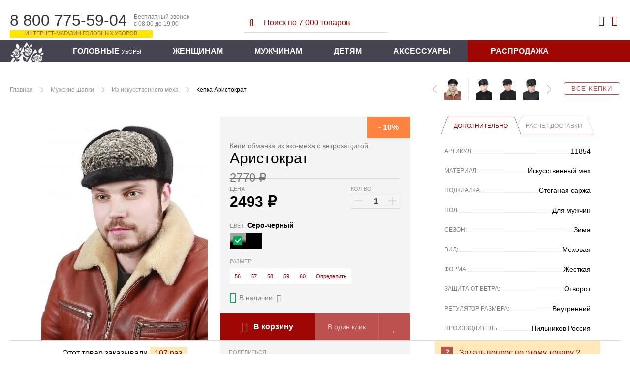

--- FILE ---
content_type: text/html; charset=WINDOWS-1251
request_url: https://pilnikov.ru/iz-iskusstvennogo-meha/kepka-aristokrat.html
body_size: 15673
content:
<!DOCTYPE html>
<html lang="ru" id="top-page">
<head>
    <base href="https://pilnikov.ru" />
    <meta http-equiv="Content-Type" content="text/html; charset=windows-1251"/>
    <meta name="viewport" content="width=device-width, initial-scale=1"/>
    <title>Кепи обманка из эко-меха с ветрозащитой Аристократ - Кепка Для мужчин Зима купить за 2493 руб в Интернет магазине Пильников</title>
    <meta name="description" content="Новая модель головного убора «Аристократ» - создана специально для настоящих мужчин. Зимняя кепка изготовлена из комбинации экологически чистого меха под нерпу и каракуля. Несмотря на то, что мех ненатуральный, он также является очень теплым. Гладкий шелк" />
    <link rel="shortcut icon" href="https://pilnikov.ru/favicon.ico" />
    <link rel="stylesheet" href="https://pilnikov.ru/templates/pik/assets/tools.jquery.47e27441cafe28c363bf242d5014b2b0.min.css?903">
    <link rel="stylesheet" href="https://pilnikov.ru/templates/pik/assets/theme.c096bb73f8676145bc8494e5e9c316f7.min.css?903" />
    <link rel="stylesheet" href="https://pilnikov.ru/includes/js/fancybox/jquery.fancybox.min.css?903">
    <link href="https://cdn.jsdelivr.net/jquery.suggestions/16.6/css/suggestions.css" type="text/css" rel="stylesheet" />
    <link type="text/css" rel="stylesheet" href="https://pilnikov.ru/templates/pik/assets/magiczoomplus.77afaa2fa1d5026e39f9fd80db92300c.min.css?903">
    <link type="text/css" rel="stylesheet" href="https://pilnikov.ru/templates/pik/assets/magicscroll.a3027105d602ac4d61055d34c925ac8d.min.css?903">
    <link rel="stylesheet" href="https://pilnikov.ru/templates/pik/assets/bootstrap.2cda74c4baf97b82172a4c1c22121e16.min.css?903" />
    <link rel="stylesheet" href="https://pilnikov.ru/templates/pik/assets/template_css.ee3e62373a6de34c7f6a70f445d56bd9.min.css?903" />
    <link rel="stylesheet" href="https://pilnikov.ru/templates/pik/assets/opensans-local.bb70953fc6be8ee0442effdef358a1e8.min.css?903" />
    <link rel="stylesheet" href="https://pilnikov.ru/templates/pik/assets/bebasneue-local.82240c0d264f8eae2ab1a0a55193a20a.min.css?903" />
    <link rel="stylesheet" href="https://pilnikov.ru/templates/pik/assets/icons.1ce700681f285bf237f5534d1afa598a.min.css?903" />
    <link rel="stylesheet" href="https://pilnikov.ru/templates/pik/css/lightslider.min.css?903" />
    <meta name="robots" content="index, follow" />
    <meta name="yandex" content="noyaca" />
</head>
<body>
    <div class="globalheader">
        <div class="container-fluid">
            <div class="globalheader_dropdown float-left">
                <div class="dropdown"><span></span><span></span><span></span></div>
                <a href="https://pilnikov.ru" class="logo__mobile">
                    <img src="https://pilnikov.ru/templates/pik/images/nav-logo-mobile_1.svg?903" alt="">
                </a>
            </div>
            <div class="globalheader_dropdown-menu">
                            </div>
            <div class="globalheader_phone col-xs-12 col-sm-4">
                <div class="phone">
                    <span class="number">8 800 775-59-04</span>
                    <span class="info">
                        Бесплатный звонок<br/>
                        с 08:00 до 19:00
                    </span>
                    <span class="notice">Интернет-магазин головных уборов</span>
                </div>
            </div>
            <div class="globalheader_search col-xs-12 col-sm-4">
                <div class="search">
                    <form action="https://pilnikov.ru/poisk.html" method="get">
                    <button><i class="fa fa-search-l" aria-hidden="true"></i></button>
                    <input id="shop_search_field" title="Поиск" class="inputbox" size="12" name="keyword" type="search" placeholder="Поиск по 7 000 товаров"/>
                    </form>
                </div>
            </div>
            <div class="globalheader_authorization col-md-4">
                <div class="link_search">
                    <i class="fa fa-search-l" aria-hidden="true"></i>
                </div>
                
<a class="login-module show-login-form" title="Войти" href="https://pilnikov.ru/account.index.html" rel="nofollow">
    <i class="fa fa-user-l" aria-hidden="true"></i>
</a>

<div class="login-box-container">
    <form action="index.php?option=login" class="login-box-form" method="post">
                <div class="login-box-title">Авторизация</div>
        <div class="login-box__notice"></div>
        <input class="login-box-input" value="" type="text" name="username" placeholder="Логин (E-mail)">
        <input class="login-box-input" value="" type="password" name="passwd" placeholder="Пароль">
        <button class="login-box-submit" name="Login">
            <i class="fa fa-sign-in-l"></i> Войти
        </button>
                <input id="remember-me" name="remember" class="checkbox-tick" type="checkbox" value="yes" checked />
        <label for="remember-me">Запомнить</label>
                <!--
                -->
        <a class="login-box-reset" href="https://pilnikov.ru/zabyli-parol.html" rel="nofollow">Забыли пароль?</a>
        <input type="hidden" value="login" name="op2" />
        <input type="hidden" value="index.php" name="return" />
        <input type="hidden" name="j7528209afb2fa4d40ddc13862f028c34" value="1">
                        <a class="login-box-register" href="https://pilnikov.ru/registration.html" rel="nofollow">
            Регистрация нового пользователя        </a>
            </form>
</div>

<div class="vmCartModule top-mini-cart">
        <a rel="nofollow" href="https://pilnikov.ru/checkout.html" class="top-mini-cart__hint" 
        data-title="Корзина пуста!">
        <i class="fa fa-shopping-cart-l" aria-hidden="true"></i>
        <span style="display: none;">0</span>
    </a>
</div>
            </div>
        </div>
        <form action="https://pilnikov.ru/poisk.html" method="get" class="link-search__form">
            <input type="search" name="keyword" placeholder="Поиск товаров..." />
            <span></span>
        </form>
        <nav class="globalnav">
            <div class="container-fluid">
                <div class="row">
                    <div class="nav_inner">
                        <a class="nav-home" href="https://pilnikov.ru" title="Пильников - официальный магазин!"></a>
                        <ul class="menu">
    <li>
        <a href="vidy-golovnyh-uborov.html">Головные <span>уборы</span></a>
    </li>
    <li>
        <a href="zhenskie-shapki.html">Женщинам</a>
        <div class="submenu">
            <div class="submenu_inner">
                <ul class="submenu_list">
                    <li><span>ПО ВИДАМ</span></li>
                    <li><a href="zhenskie-shapki/balaklavy.html">Балаклавы</a></li>                  
                    <li><a href="bandany.html">Банданы</a></li>
                    <li><a href="bejsbolki/zhenskie.html">Бейсболки</a></li>
                    <li><a href="berety.html">Береты</a></li>                
                    <li><a href="zhenskie-shapki/kapyushony.html">Капоры</a></li>
                    <li><a href="kartuz/zhenskie.html">Картузы</a></li>
                    <li><a href="kepki/zhenskie.html">Кепи</a></li>
                    <li><a href="zhenskie-shapki/garnitury.html">Комплекты</a></li>
                    <li><a href="zhenskie-shapki/kosynki.html">Косынки</a></li>
                    <li><a href="aksessuary/mehovye-naushniki.html">Наушники</a></li>
                </ul>
                <ul class="submenu_list">
                    <li><span>ПО ВИДАМ</span></li>
                    <!-- <li><a href="aksessuary/eksklyuzivnye-obodki.html">Ободки</a></li> -->                 
                    <li><a href="panamy/zhenskie.html">Панамы</a></li>                  
                    <li><a href="zhenskie-shapki/mehovye-platki.html">Платки</a></li>
                    <li><a href="aksessuary/povyazki-iz-meha.html">Повязки</a></li>
                    <li><a href="shapki-ushanki/zhenskie.html">Ушанки</a></li>
                    <li><a href="chalma.html">Чалмы</a></li>
                    <li><a href="shapki/zhenskie.html">Шапки разные</a></li>
                    <li><a href="zhenskie-shapki/sharf-snud.html">Шарфы-снуды</a></li>
                    <li><a href="shlyapy/zhenskie.html">Шляпы</a></li>
                </ul>
                <ul class="submenu_list">
                    <li><span>ВЯЗАНЫЕ ШАПКИ</span></li>
                    <li><a href="zhenskie-shapki/iz-vyazanoj-norki.html">Вязаный мех норки</a></li>                  
                    <li><a href="zhenskie-shapki/iz-meha-ondatry/vyazanye.html">Вязаный мех ондатры</a></li>
                    <li><a href="zhenskie-shapki/iz-meha-krolik-rex/vyazanye.html">Вязаный мех кролика</a></li>                    
                    <li><a href="shapki/zhenskie/osennie.html">Вязаный трикотаж</a></li>
                    <li><a href="zhenskie-shapki/garnitury/shapka-i-snud.html">Комплекты со снудом</a></li>                  
                </ul>              
                <ul class="submenu_list">
                    <li><span>КОЛЛЕКЦИИ</span></li>
                    <li><a href="dizajnerskie-raboty/kollekciya-ot-zavalij.html">Коллекция от Завалий</a></li>
                    <li><a href="dizajnerskie-raboty.html">Все дизайнерские коллекции</a></li>
                    <li><span>ПО СЕЗОНУ</span></li>
                    <li><a href="letnie-shapki/zhenskie.html">Лето</a></li>
                    <li><a href="demisezonnye-shapki/zhenskie.html"><font color="#C71585">Осень-2025</font></a></li>                  
                    <li><a href="zimnie-shapki/zhenskie.html">Зима</a></li>                                 
                    <li><span>NEW</span></li>
                    <li><a href="novinki-dlya-zhenshhin.html">Новинки</a></li>                  
                </ul>            
                <div class="submenu_ads">
                    <a href="shapki/zhenskie/osennie.html">
                        <img src="images/blank.png" class="lazy" data-src="https://pilnikov.ru/images/menu/vyazanaya_shapka.jpg" alt="Вязаные шапки"/>
                    </a>
                </div>
            </div>
        </div>
    </li>
    <li>
        <a href="muzhskie-shapki.html">Мужчинам</a>
        <div class="submenu">
            <div class="submenu_inner">
                <ul class="submenu_list">
                    <li><span>ПО ВИДАМ</span></li>
                    <li><a href="bejsbolki/muzhskie.html">Бейсболки</a></li>
                    <li><a href="kepki/muzhskie/vosmiklinki.html">Восьмиклинки</a></li>
                    <li><a href="muzhskie-shapki/komplekty.html">Гарнитуры</a></li>
                    <li><a href="kartuz/muzhskie.html">Картузы</a></li>
                    <li><a href="kepki/muzhskie.html">Кепки</a></li>
                    <li><a href="shapki-ushanki/muzhskie.html">Ушанки</a></li>
                    <li><a href="shapki/muzhskie.html">Шапки</a></li>
                    <li><a href="shlyapy/muzhskie.html">Шляпы</a></li>
                    <li><a href="panamy/muzhskie.html">Панамы</a></li>
                </ul>
                <ul class="submenu_list">
                    <li><span>ПО СЕЗОНУ</span></li>
                    <li><a href="letnie-shapki/muzhskie.html">Лето</a></li>
                    <li><a href="demisezonnye-shapki/muzhskie.html"><font color="#C71585">Осень-2025</font></a></li>                  
                    <li><a href="zimnie-shapki/muzhskie.html">Зима</a></li>                                    
                    <li><span>NEW</span></li>
                    <li><a href="novinki-dlya-muzhchin.html">Новинки</a></li>                    
                </ul>
                <div class="submenu_ads">
                    <a href="muzhskie-shapki/komplekty.html">
                        <img src="images/blank.png" class="lazy" data-src="images/menu/kepi_sharf.jpg" alt="Кепки с шарфом"/>
                    </a>
                </div>
                <div class="submenu_ads">
                    <a href="shapki/muzhskie.html">
                        <img src="images/blank.png" class="lazy" data-src="images/menu/muj_shapka.jpg" alt="Вязаные шапки"/>
                    </a>
                </div>
            </div>
        </div>
    </li>
    <li>
        <a href="/detskie-shapki.html">Детям</a>
        <div class="submenu">
            <div class="submenu_inner">
                <ul class="submenu_list">
                    <li><span>ПО ВИДАМ</span></li>
                    <!-- <li><a href="mehovye-shapki/vyazanye/detskie.html">Шапочки</a></li> -->
                    <li><a href="shapki-ushanki/detskie.html">Ушаночки</a></li>
                    <li><a href="shlyapy/detskie.html">Шляпки</a></li>
                    <li><span>ПО СЕЗОНУ</span></li>
                    <li><a href="zimnie-shapki/detskie.html">Зима</a></li>
                    <!-- <li><a href="zimnie-shapki/malchikam.html">Мальчикам</a></li> -->
                </ul>
                <div class="submenu_ads">
                    <a href="shapki-ushanki/detskie.html">
                        <img src="images/blank.png" class="lazy" data-src="images/menu/ush_d.jpg" alt="Ушанки детские"/>
                    </a>
                </div>
                <div class="submenu_ads">
                    <a href="mehovye-shapki/detskie.html">
                        <img src="images/blank.png" class="lazy" data-src="images/menu/zim_d.jpg" alt="Меховые шапки"/>
                    </a>
                </div>
                <div class="submenu_ads">
                    <a href="letnie-shapki/devochkam.html">
                        <img src="images/blank.png" class="lazy" data-src="images/menu/let_d.jpg" alt="Летние детские головные уборы"/>
                    </a>
                </div>
            </div>
        </div>
    </li>
    <li>
        <a href="aksessuary.html">Аксессуары</a>
        <div class="submenu">
            <div class="submenu_inner">
                <ul class="submenu_list">
                    <li><span>ЭЛЕМЕНТЫ ОДЕЖДЫ</span></li>
                    <li><a href="aksessuary/obuv-iz-meha.html">Обувь из меха</a></li>
                    <li><a href="aksessuary/sharfy.html">Шарфы</a></li>
                    <!-- <li><a href="aksessuary/mehovye-zhilety.html">Жилеты</a></li> -->
                    <li><a href="aksessuary/mehovye-vorotniki.html">Воротники</a></li>
                    <li><a href="aksessuary/palantiny.html">Палантины</a></li>
                    <li><span>ВАРЕЖКИ И РУКАВИЦЫ</span></li>
                    <li><a href="aksessuary/varezhki-i-rukavicy/varezhki-zhenskie.html">Варежки женщинам</a></li>
                    <li><a href="aksessuary/varezhki-i-rukavicy/varezhki-dlya-devochek.html">Варежки для девочек</a></li>
                    <li><a href="aksessuary/varezhki-i-rukavicy/muzhskie-rukavicy.html">Рукавицы мужчинам</a></li>
                    <!-- <li><a href="aksessuary/varezhki-i-rukavicy/varezhki-dlya-malchikov.html">Варежки для мальчиков</a></li> -->
                </ul>
                <ul class="submenu_list">
                    <li><span>СУМКИ И МУФТЫ</span></li>
                    <li><a href="aksessuary/sumki-iz-hlopka-i-lna.html">Сумки летние</a></li>
                    <li><a href="aksessuary/mufty-iz-meha-i-kozhi.html">Муфты для рук</a></li>
                    <li><a href="aksessuary/mehovye-sumki.html">Сумки из меха</a></li>
                    <li><span>УКРАШЕНИЯ</span></li>
                    <li><a href="aksessuary/mehovye-busy.html">Меховые бусы</a></li>
                    <li><a href="aksessuary/igrushki-i-suveniry.html">Брелоки и сувениры</a></li>
                    <li><a href="aksessuary/chehly-dlya-telefonov.html">Чехлы для смартфона</a></li>
                </ul>
                <ul class="submenu_list">
                    <li><span>КОВРЫ</span></li>
                    <li><a href="aksessuary/mehovye-kovry.html">Ковры из меха</a></li>
                </ul>
                <div class="submenu_ads">
                    <a href="aksessuary/mehovye-vorotniki.html">
                        <img src="images/blank.png" class="lazy" data-src="images/menu/aks_vor.jpg" alt="Меховые воротники"/>
                    </a>
                </div>
            </div>
        </div>
    </li>
    <li class="sale-item">
        <a href="rasprodazha.html">Распродажа</a>
    </li>
</ul>                    </div>
                </div>
            </div>
        </nav>
      </div>
	<div class="listing-page">
        <div class="article">
            <div class="container-fluid">
                <div class="mainContent wide_colon" id="main_search">
                    <div class="breadcrumb">
                        <div class="col-xs-12 topnextprev" id="topnextprev"><div class="top-line"><a class="all-products" href="kepki.html">Все кепки</a><div class="more-product"><a title="Картуз Дэвис" href="https://pilnikov.ru/iz-iskusstvennogo-meha/kartuz-devis.html"><img class="topNavRight" alt="Картуз Дэвис" src="/components/com_virtuemart/shop_image/product/resized/IMG_125846_16160784290139_336x253.jpg"></a><a title="Картуз Генри" href="https://pilnikov.ru/iz-iskusstvennogo-meha/kartuz-genri.html"><img class="topNavRight" alt="Картуз Генри" src="/components/com_virtuemart/shop_image/product/resized/IMG_134815_16363520272258_17344257712031_336x253.jpg"></a><a title="Кепка-ушанка Мирон" href="https://pilnikov.ru/iz-iskusstvennogo-meha/kepka-ushanka-miron.html"><img class="topNavRight" alt="Кепка-ушанка Мирон" src="/components/com_virtuemart/shop_image/product/resized/prod_7945_1596529506294_336x253.jpg"></a><a href="https://pilnikov.ru/iz-iskusstvennogo-meha/kartuz-devis.html" class="next"></a></div><div class="one-product"><a href="https://pilnikov.ru/iz-iskusstvennogo-meha/kepka-olar.html" class="prev"></a><a title="Кепка Олар" href="https://pilnikov.ru/iz-iskusstvennogo-meha/kepka-olar.html"><img alt="Кепка Олар" src="/components/com_virtuemart/shop_image/product/resized/IMG_178708_17071102084217_336x253.jpg"></a></div><div class="topnextprev__bread">
        <ul class="pathway">
	                <li><a href="/">Главная</a></li>
	                <li><a href="https://pilnikov.ru/muzhskie-shapki.html">Мужские шапки</a></li>
	                <li><a href="https://pilnikov.ru/muzhskie-shapki/iz-iskusstvennogo-meha.html">Из искусственного меха</a></li>
                    <li>Кепка Аристократ</li>
			
    </ul>
</div></div></div>                    </div>		
                    <div class="catalog">
                                                <div id="vmMainPage">
	<div class="details-product">
	<!-- catalog -->
	<div class="catalog">
		<div class="catalog_main">
			<div class="main" itemscope itemtype="http://schema.org/Product">
				<div class="item-product" data-id="11761">
					<div class="core">
						<div class="container-fluid">
							<div class="col-xs-12 col-md-4 gallery-wrap">
								<figure class="gallery">
																		<a href="https://pilnikov.ru/components/com_virtuemart/shop_image/product/IMG_174250_16997253492572.jpg" itemprop="image" data-options="zoomWidth: 540; zoomHeight: 395; zoomDistance: 50; textHoverZoomHint: Увеличить; textClickZoomHint: Увеличить; textExpandHint: Полный размер; textBtnClose: Закрыть; textBtnNext: Следующее; textBtnPrev: Предыдущее; zoomCaption: bottom; hint: off; rightClick: true;" style="width:338px;height:450px;"max-width:100% class="MagicZoom" id="Zoomer"><img src="https://pilnikov.ru/components/com_virtuemart/shop_image/product/medium/IMG_174250_16997253492572_450x338.jpg" alt="Кепка Аристократ" title="Кепка Аристократ"><div class="mz-title"><div class="mz-title__color" style="background: linear-gradient(to top, #000000 34%, #a5a5a5 60%)"></div><div class="mz-title__text">Серо-черный</div></div></a>								</figure>

								
							</div>
							
							<div class="col-xs-12 col-md-8 info-wrap">
								<div class="number-buy">Этот товар заказывали&nbsp;<span>107 раз</span></div>
								<div class="info">
									<div class="col-xs-12 col-md-6">
										<div class="aside">
											<div class="offer line">
																																																												<div class="mark-empty">&nbsp;</div>										
											</div>
											
											<div class="name__line">
												<h1 class="name" itemprop="name">
													<span class="category">Кепи обманка из эко-меха с ветрозащитой</span> Аристократ</h1>
												<div class="shipping" id="idost"></div>
											</div>
											<form action="https://pilnikov.ru/index.php" method="post" name="addtocart" id="addtocart_691c66faaff3d" class="addtocart_form" data-ajax>
    <div class="line price-line">
        
<div class="old-price__value">
2770 &#x20bd;</div>

<div class="price">
    <span class="price__title">Цена</span>
    <span data-price="2493" class="price__value">
        2493    </span>
    <span class="price__symbol">&#x20bd;</span>
        <div class="discount__value attribute__discount" 
                data-is-percent="" 
        data-base-disc="0"
        data-base-price="2770">
        -        10%    </div>
</div>
                <div class="number">
	<div class="title"><span>Кол-во</span></div>

	<div class="number-button">
		<button type="button" class="plus"></button>
		<input type="text" class="inputboxquantity field-num"
			data-min="1" size="4"
			autocomplete="off"
			id="quantity11761"
			name="quantity"
			value="1"
			data-max="994" />
		<button type="button" class="minus"></button>
	</div>
</div>
    </div>
<input type="hidden" name="product_id" value="11761" /><div class="colors line">
	<div class="title" id="colorname">
		<span>Цвет: </span>
		<b>Серо-черный</b>
	</div>
	<div class="radio-group">
					<label class="labelradio">
				<input type="radio" class="niceRadioColor"
					name="Цвет11761"
					tabindex="1"
					value="Серо-черный[-10%]"
										checked />

				<span class="radio niceColor"
					title="Серо-черный"
					data-title="Серо-черный"
					data-sign="-"
					data-availability="2"
					data-adjustment="0"
					data-discount="10"
					style="background:linear-gradient(to top, #000000 34%, #a5a5a5 60%)">
																			</span>
				
			</label>
						<label class="labelradio">
				<input type="radio" class="niceRadioColor"
					name="Цвет11761"
					tabindex="2"
					value="Черный[-10%]"
										 />

				<span class="radio niceColor"
					title="Черный"
					data-title="Черный"
					data-sign="-"
					data-availability="1"
					data-adjustment="0"
					data-discount="10"
					style="background:#000000">
																			</span>
				
			</label>
				</div>
</div>
<div class="size line">
	<div class="title" id="sizename">
		<span>Размер:</span>
		<b></b>
	</div>

	<div class="radio-group">
				<label>
			<input type="radio" class="niceRadioSize"
				name="Размер11761"
				id="sizeNiceRadio1"
				tabindex="1"
				value="56"
								 />

			<span class="radio niceRadioSize2"
				title="56"
				data-title="56"
				data-sign=""
				data-adjustment="0"
				data-discount="0">
				
				56			</span>
		</label>
				<label>
			<input type="radio" class="niceRadioSize"
				name="Размер11761"
				id="sizeNiceRadio2"
				tabindex="2"
				value="57"
								 />

			<span class="radio niceRadioSize2"
				title="57"
				data-title="57"
				data-sign=""
				data-adjustment="0"
				data-discount="0">
				
				57			</span>
		</label>
				<label>
			<input type="radio" class="niceRadioSize"
				name="Размер11761"
				id="sizeNiceRadio3"
				tabindex="3"
				value="58"
								 />

			<span class="radio niceRadioSize2"
				title="58"
				data-title="58"
				data-sign=""
				data-adjustment="0"
				data-discount="0">
				
				58			</span>
		</label>
				<label>
			<input type="radio" class="niceRadioSize"
				name="Размер11761"
				id="sizeNiceRadio4"
				tabindex="4"
				value="59"
								 />

			<span class="radio niceRadioSize2"
				title="59"
				data-title="59"
				data-sign=""
				data-adjustment="0"
				data-discount="0">
				
				59			</span>
		</label>
				<label>
			<input type="radio" class="niceRadioSize"
				name="Размер11761"
				id="sizeNiceRadio5"
				tabindex="5"
				value="60"
								 />

			<span class="radio niceRadioSize2"
				title="60"
				data-title="60"
				data-sign=""
				data-adjustment="0"
				data-discount="0">
				
				60			</span>
		</label>
				<label>
			<a class="pick-size"><span class="get">Определить</span></a>
		</label>
	</div>
</div>
<div class="color-availability"
	data-fs-min-sum="3900" 
	data-fs-text="&lt;i&gt;При онлайн оплате доставка бесплатная&lt;/i&gt;"
	data-is-available="true">
	<div class="color-is-available" data-title="Доставка от 3 рабочих дней" data-hint-right>
		<i class="fa fa-check-circle indicator-icon"></i>
		<span>В наличии</span>
				<i class="fa fa-question-square help-icon"></i>
			</div>
	<div class="color-not-available" data-title="Изготовим за 3-5 рабочих дней&lt;br /&gt;Срок доставки: 4-5 дней" data-hint-right>
		<i class="fa fa-info-circle-l indicator-icon"></i>
		<span>На заказ</span>
				<i class="fa fa-question-square help-icon"></i>
			</div>
	&nbsp;
</div>
	<div class="buy-button line">
        <button class="buy col-xs-6" onclick="pik.reachYaGoal('ADD_TO_CART'); return true;" title="Добавить в корзину">
            <i class="fa fa-shopping-cart-l" aria-hidden="true"></i> В корзину
        </button>
        <a class="one-click col-xs-4 one-click-show" title="Купить в один клик">В один клик</a>
        <a class="add-to-favorite col-xs-2" title="Добавить в избранное"><i class="fa"></i></a>
	</diV>
    <input type="hidden" name="flypage" value="shop.flypage.tpl" />
	<input type="hidden" name="page" value="shop.cart" />
    <input type="hidden" name="manufacturer_id" value="" />
    <input type="hidden" name="category_id" value="55" />
    <input type="hidden" name="func" value="cartAdd" />
    <input type="hidden" name="option" value="com_virtuemart" />
    <input type="hidden" name="Itemid" value="47" />
</form>
																						<div class="social">
												<span class="title">Поделиться</span>
												<div class="ya-share2" data-services="collections,vkontakte,facebook,odnoklassniki,whatsapp" data-bare></div>
											</div>
																					</div>
									</div>
									
									<div class="col-xs-12 col-md-6">
	
										<div class="details">
											<ul class="details__tabs">
												<li class="active" data-target=".details__page.list"><span>Дополнительно</span></li>
												<li data-target=".details__page.shipping-calc"><span>Расчет доставки</span></li>
											</ul>
	
											<ul class="details__page list">
												<li>
													<span class="name">Артикул:</span>
													<span class="value">11854</span>
												</li>
												<li><span class="name">Материал:</span><span class="value">Искусственный мех </span></li><li><span class="name">Подкладка:</span><span class="value">Стеганая саржа </span></li><li><span class="name">Пол:</span><span class="value">Для мужчин </span></li><li><span class="name">Сезон:</span><span class="value">Зима </span></li><li><span class="name">Вид:</span><span class="value">Меховая </span></li><li><span class="name">Форма:</span><span class="value">Жесткая </span></li><li><span class="name">Защита от ветра:</span><span class="value">Отворот </span></li><li><span class="name">Регулятор размера:</span><span class="value">Внутренний </span></li><li><span class="name">Производитель:</span><span class="value">Пильников Россия </span></li>											</ul>
											<form autocomplete="off">
											<div class="details__page shipping-calc" style="display: none">
												<label class="shipping-calc__checkbox col-12">
													<input type="checkbox" class="shipping-calc__local" checked>
													<span>По России</span>
												</label>
												<label class="shipping-calc__label col-xs-12">
													<span>Выберите страну</span>
													<select class="shipping-calc__country" name="country" size="1"  class="shipping-calc__country">
<option value="" selected>Выбрать</option>
<option value="AUS" >Австралия</option>
<option value="AUT" >Австрия</option>
<option value="AZE" >Азербайджан</option>
<option value="ALB" >Албания</option>
<option value="DZA" >Алжир</option>
<option value="AGO" >Ангола</option>
<option value="AND" >Андорра</option>
<option value="ARG" >Аргентина</option>
<option value="ARM" >Армения</option>
<option value="AFG" >Афганистан</option>
<option value="BGD" >Бангладеш</option>
<option value="BRB" >Барбадос</option>
<option value="BHR" >Бахрейн</option>
<option value="BLR" >Белоруссия</option>
<option value="BEL" >Бельгия</option>
<option value="BGR" >Болгария</option>
<option value="BOL" >Боливия</option>
<option value="BIH" >Босния и Герцеговина</option>
<option value="BRA" >Бразилия</option>
<option value="GBR" >Великобритания</option>
<option value="HUN" >Венгрия</option>
<option value="VEN" >Венеция</option>
<option value="DEU" >Германия</option>
<option value="GRC" >Греция</option>
<option value="GEO" >Грузия</option>
<option value="DNK" >Дания</option>
<option value="EGY" >Египет</option>
<option value="ISR" >Израиль</option>
<option value="IND" >Индия</option>
<option value="IDN" >Индонезия</option>
<option value="JOR" >Иордания</option>
<option value="IRQ" >Ирак</option>
<option value="IRN" >Иран</option>
<option value="IRL" >Ирландия</option>
<option value="ISL" >Исландия</option>
<option value="ESP" >Испания</option>
<option value="ITA" >Италия</option>
<option value="KAZ" >Казахстан</option>
<option value="CAN" >Канада</option>
<option value="CYP" >Кипр</option>
<option value="KGZ" >Киргизия</option>
<option value="CHN" >Китай</option>
<option value="COL" >Колумбия</option>
<option value="KOR" >Корея</option>
<option value="CUB" >Куба</option>
<option value="LVA" >Латвия</option>
<option value="LBN" >Ливан</option>
<option value="LBY" >Ливия</option>
<option value="LTU" >Литва</option>
<option value="LIE" >Лихтенштейн</option>
<option value="LUX" >Люксембург</option>
<option value="MDG" >Мадагаскар</option>
<option value="MKD" >Македония</option>
<option value="MYS" >Малайзия</option>
<option value="MDA" >Молдавия</option>
<option value="MCO" >Монако</option>
<option value="MNG" >Монголия</option>
<option value="NGA" >Нигерия</option>
<option value="NLD" >Нидерланды</option>
<option value="NZL" >Новая Зеландия</option>
<option value="NOR" >Норвегия</option>
<option value="PER" >Перу</option>
<option value="POL" >Польша</option>
<option value="PRT" >Португалия</option>
<option value="RUS" >Россия</option>
<option value="ROM" >Румыния</option>
<option value="SRB" >Сербия</option>
<option value="SGP" >Сингапур</option>
<option value="SVK" >Словакия</option>
<option value="SVN" >Словения</option>
<option value="USA" >США</option>
<option value="TJK" >Таджикистан</option>
<option value="TWN" >Тайвань</option>
<option value="THA" >Тайланд</option>
<option value="TKM" >Туркменистан</option>
<option value="TUR" >Турция</option>
<option value="UZB" >Узбекистан</option>
<option value="UKR" >Украина</option>
<option value="FIN" >Финляндия</option>
<option value="FRA" >Франция</option>
<option value="HRV" >Хорватия</option>
<option value="CZE" >Чехия</option>
<option value="CHL" >Чили</option>
<option value="CHE" >Швейцария</option>
<option value="SWE" >Швеция</option>
<option value="EST" >Эстония</option>
<option value="JPN" >Япония</option>
</select>
												</label>
												<label class="shipping-calc__label col-xs-12">
													<span>Укажите город</span>
													<input type="input" class="shipping-calc__city" placeholder="Начните вводить название..."/>
												</label>
												<label class="shipping-calc__label col-xs-6">
													<span>Количество товара</span>
													<input type="input" class="shipping-calc__quantity" value="1" maxlength="3" />
												</label>
												<label class="shipping-calc__label col-xs-6">
													<button class="shipping-calc__calculate">
														<i class="fa fa-calculator"></i> Рассчитать
													</button>
												</label>
												<input type="hidden" class="shipping-calc__state" placeholder="Код региона"/>
												<input type="hidden" class="shipping-calc__zip" placeholder="Индекс"/>
												<div class="shipping-calc__results"></div>
											</div>
											</form>
	
										</div>
									</div>
								</div>
							</div>
						</div>
					</div>
				
                	<div class="footer">
						<div class="container-fluid">
							<div class="col-xs-12 col-md-4 number-buy-container">
								<div class="number-buy">Этот товар заказывали&nbsp;<span>107 раз</span></div>
							</div>
							<div class="col-xs-12 col-md-4 col-md-offset-4">
								<a rel="nofollow" 
									class="ask" 
									data-fancybox data-type="inline"
									data-touch="false"
									data-base-class="fancybox-dialog"
									data-animation-effect="material"
									data-src=".product-ask-form-container" href="#">Задать вопрос по этому товару ?</a>
							</div>
						</div>
		
                	</div>
				</div>
				
				<div class="container-fluid product__images "
					data-images="{&quot;\u0421\u0435\u0440\u043e-\u0447\u0435\u0440\u043d\u044b\u0439&quot;:[{&quot;file_title&quot;:&quot;\u0421\u0435\u0440\u043e-\u0447\u0435\u0440\u043d\u044b\u0439&quot;,&quot;file_url&quot;:&quot;https:\/\/pilnikov.ru\/components\/com_virtuemart\/shop_image\/product\/IMG_174250_16997253492572.jpg&quot;,&quot;medium_url&quot;:&quot;https:\/\/pilnikov.ru\/components\/com_virtuemart\/shop_image\/product\/medium\/IMG_174250_16997253492572_450x338.jpg&quot;,&quot;thumb_url&quot;:&quot;https:\/\/pilnikov.ru\/components\/com_virtuemart\/shop_image\/product\/resized\/IMG_174250_16997253492572_336x253.jpg&quot;,&quot;color&quot;:&quot;linear-gradient(to top, #000000 34%, #a5a5a5 60%)&quot;,&quot;file_published&quot;:1,&quot;color_value&quot;:&quot;rgba(0, 0, 0, 0) linear-gradient(to top, #000000 34%, #a5a5a5 60%)&quot;,&quot;discount&quot;:10},{&quot;file_title&quot;:&quot;\u0421\u0435\u0440\u043e-\u0447\u0435\u0440\u043d\u044b\u0439&quot;,&quot;file_url&quot;:&quot;https:\/\/pilnikov.ru\/components\/com_virtuemart\/shop_image\/product\/IMG_174252_16997253500967.jpg&quot;,&quot;medium_url&quot;:&quot;https:\/\/pilnikov.ru\/components\/com_virtuemart\/shop_image\/product\/medium\/IMG_174252_16997253500967_450x338.jpg&quot;,&quot;thumb_url&quot;:&quot;https:\/\/pilnikov.ru\/components\/com_virtuemart\/shop_image\/product\/resized\/IMG_174252_16997253500967_336x253.jpg&quot;,&quot;color&quot;:&quot;linear-gradient(to top, #000000 34%, #a5a5a5 60%)&quot;,&quot;file_published&quot;:&quot;1&quot;,&quot;color_value&quot;:&quot;rgba(0, 0, 0, 0) linear-gradient(to top, #000000 34%, #a5a5a5 60%)&quot;,&quot;discount&quot;:10},{&quot;file_title&quot;:&quot;\u0421\u0435\u0440\u043e-\u0447\u0435\u0440\u043d\u044b\u0439&quot;,&quot;file_url&quot;:&quot;https:\/\/pilnikov.ru\/components\/com_virtuemart\/shop_image\/product\/IMG_192979_17408186394004.jpg&quot;,&quot;medium_url&quot;:&quot;https:\/\/pilnikov.ru\/components\/com_virtuemart\/shop_image\/product\/medium\/IMG_192979_17408186394004_450x338.jpg&quot;,&quot;thumb_url&quot;:&quot;https:\/\/pilnikov.ru\/components\/com_virtuemart\/shop_image\/product\/resized\/IMG_192979_17408186394004_336x253.jpg&quot;,&quot;color&quot;:&quot;linear-gradient(to top, #000000 34%, #a5a5a5 60%)&quot;,&quot;file_published&quot;:&quot;1&quot;,&quot;color_value&quot;:&quot;rgba(0, 0, 0, 0) linear-gradient(to top, #000000 34%, #a5a5a5 60%)&quot;,&quot;discount&quot;:10},{&quot;file_title&quot;:&quot;\u0421\u0435\u0440\u043e-\u0447\u0435\u0440\u043d\u044b\u0439&quot;,&quot;file_url&quot;:&quot;https:\/\/pilnikov.ru\/components\/com_virtuemart\/shop_image\/product\/IMG_192980_1740818639769.jpg&quot;,&quot;medium_url&quot;:&quot;https:\/\/pilnikov.ru\/components\/com_virtuemart\/shop_image\/product\/medium\/IMG_192980_1740818639769_450x338.jpg&quot;,&quot;thumb_url&quot;:&quot;https:\/\/pilnikov.ru\/components\/com_virtuemart\/shop_image\/product\/resized\/IMG_192980_1740818639769_336x253.jpg&quot;,&quot;color&quot;:&quot;linear-gradient(to top, #000000 34%, #a5a5a5 60%)&quot;,&quot;file_published&quot;:&quot;1&quot;,&quot;color_value&quot;:&quot;rgba(0, 0, 0, 0) linear-gradient(to top, #000000 34%, #a5a5a5 60%)&quot;,&quot;discount&quot;:10},{&quot;file_title&quot;:&quot;\u0421\u0435\u0440\u043e-\u0447\u0435\u0440\u043d\u044b\u0439&quot;,&quot;file_url&quot;:&quot;https:\/\/pilnikov.ru\/components\/com_virtuemart\/shop_image\/product\/IMG_192981_1740818640078.jpg&quot;,&quot;medium_url&quot;:&quot;https:\/\/pilnikov.ru\/components\/com_virtuemart\/shop_image\/product\/medium\/IMG_192981_1740818640078_450x338.jpg&quot;,&quot;thumb_url&quot;:&quot;https:\/\/pilnikov.ru\/components\/com_virtuemart\/shop_image\/product\/resized\/IMG_192981_1740818640078_336x253.jpg&quot;,&quot;color&quot;:&quot;linear-gradient(to top, #000000 34%, #a5a5a5 60%)&quot;,&quot;file_published&quot;:&quot;1&quot;,&quot;color_value&quot;:&quot;rgba(0, 0, 0, 0) linear-gradient(to top, #000000 34%, #a5a5a5 60%)&quot;,&quot;discount&quot;:10}],&quot;\u0427\u0435\u0440\u043d\u044b\u0439&quot;:[{&quot;file_title&quot;:&quot;\u0427\u0435\u0440\u043d\u044b\u0439&quot;,&quot;file_url&quot;:&quot;https:\/\/pilnikov.ru\/components\/com_virtuemart\/shop_image\/product\/IMG_138658_16449331067902.jpg&quot;,&quot;medium_url&quot;:&quot;https:\/\/pilnikov.ru\/components\/com_virtuemart\/shop_image\/product\/medium\/file_125655_16631596774627_450x338.jpg&quot;,&quot;thumb_url&quot;:&quot;https:\/\/pilnikov.ru\/components\/com_virtuemart\/shop_image\/product\/resized\/IMG_138658_16449331067902_336x253.jpg&quot;,&quot;color&quot;:&quot;#000000&quot;,&quot;file_published&quot;:&quot;1&quot;,&quot;color_value&quot;:&quot;#000000&quot;,&quot;discount&quot;:10},{&quot;file_title&quot;:&quot;\u0427\u0435\u0440\u043d\u044b\u0439&quot;,&quot;file_url&quot;:&quot;https:\/\/pilnikov.ru\/components\/com_virtuemart\/shop_image\/product\/IMG_139776_16463130017299_17344246845299.jpg&quot;,&quot;medium_url&quot;:&quot;https:\/\/pilnikov.ru\/components\/com_virtuemart\/shop_image\/product\/medium\/IMG_139776_16463130017299_17344246845299_450x338.jpg&quot;,&quot;thumb_url&quot;:&quot;https:\/\/pilnikov.ru\/components\/com_virtuemart\/shop_image\/product\/resized\/IMG_139776_16463130017299_17344246845299_336x253.jpg&quot;,&quot;color&quot;:&quot;#000000&quot;,&quot;file_published&quot;:&quot;1&quot;,&quot;color_value&quot;:&quot;#000000&quot;,&quot;discount&quot;:10},{&quot;file_title&quot;:&quot;\u0427\u0435\u0440\u043d\u044b\u0439&quot;,&quot;file_url&quot;:&quot;https:\/\/pilnikov.ru\/components\/com_virtuemart\/shop_image\/product\/IMG_138657_16449330930223.jpg&quot;,&quot;medium_url&quot;:&quot;https:\/\/pilnikov.ru\/components\/com_virtuemart\/shop_image\/product\/medium\/prod_11761_16631596773836_450x338.jpg&quot;,&quot;thumb_url&quot;:&quot;https:\/\/pilnikov.ru\/components\/com_virtuemart\/shop_image\/product\/resized\/IMG_138657_16449330930223_336x253.jpg&quot;,&quot;color&quot;:&quot;#000000&quot;,&quot;file_published&quot;:&quot;1&quot;,&quot;color_value&quot;:&quot;#000000&quot;,&quot;discount&quot;:10}]}">
					<div class="col-xs-12 slider">

											<div class="product-tile">
							<div class="product-tile-inner">
								<a href="https://pilnikov.ru/components/com_virtuemart/shop_image/product/IMG_174250_16997253492572.jpg"
									data-zoom-id="Zoomer"
									title="Серо-черный"
									class=""
									data-color="rgba(0, 0, 0, 0) linear-gradient(to top, #000000 34%, #a5a5a5 60%)"
									data-image="https://pilnikov.ru/components/com_virtuemart/shop_image/product/medium/IMG_174250_16997253492572_450x338.jpg">
									<figure>
										<img src="https://pilnikov.ru/components/com_virtuemart/shop_image/product/resized/IMG_174250_16997253492572_336x253.jpg">
																			</figure>
									<div class="title-color">
																				<span style="background:rgba(0, 0, 0, 0) linear-gradient(to top, #000000 34%, #a5a5a5 60%) repeat scroll 0 0;"></span>
																				Серо-черный									</div>
								</a>
							</div>
						</div>	
											<div class="product-tile">
							<div class="product-tile-inner">
								<a href="https://pilnikov.ru/components/com_virtuemart/shop_image/product/IMG_174252_16997253500967.jpg"
									data-zoom-id="Zoomer"
									title="Серо-черный"
									class=""
									data-color="rgba(0, 0, 0, 0) linear-gradient(to top, #000000 34%, #a5a5a5 60%)"
									data-image="https://pilnikov.ru/components/com_virtuemart/shop_image/product/medium/IMG_174252_16997253500967_450x338.jpg">
									<figure>
										<img src="https://pilnikov.ru/components/com_virtuemart/shop_image/product/resized/IMG_174252_16997253500967_336x253.jpg">
																			</figure>
									<div class="title-color">
																				<span style="background:rgba(0, 0, 0, 0) linear-gradient(to top, #000000 34%, #a5a5a5 60%) repeat scroll 0 0;"></span>
																				Серо-черный									</div>
								</a>
							</div>
						</div>	
											<div class="product-tile">
							<div class="product-tile-inner">
								<a href="https://pilnikov.ru/components/com_virtuemart/shop_image/product/IMG_192979_17408186394004.jpg"
									data-zoom-id="Zoomer"
									title="Серо-черный"
									class=""
									data-color="rgba(0, 0, 0, 0) linear-gradient(to top, #000000 34%, #a5a5a5 60%)"
									data-image="https://pilnikov.ru/components/com_virtuemart/shop_image/product/medium/IMG_192979_17408186394004_450x338.jpg">
									<figure>
										<img src="https://pilnikov.ru/components/com_virtuemart/shop_image/product/resized/IMG_192979_17408186394004_336x253.jpg">
																			</figure>
									<div class="title-color">
																				<span style="background:rgba(0, 0, 0, 0) linear-gradient(to top, #000000 34%, #a5a5a5 60%) repeat scroll 0 0;"></span>
																				Серо-черный									</div>
								</a>
							</div>
						</div>	
											<div class="product-tile">
							<div class="product-tile-inner">
								<a href="https://pilnikov.ru/components/com_virtuemart/shop_image/product/IMG_192980_1740818639769.jpg"
									data-zoom-id="Zoomer"
									title="Серо-черный"
									class=""
									data-color="rgba(0, 0, 0, 0) linear-gradient(to top, #000000 34%, #a5a5a5 60%)"
									data-image="https://pilnikov.ru/components/com_virtuemart/shop_image/product/medium/IMG_192980_1740818639769_450x338.jpg">
									<figure>
										<img src="https://pilnikov.ru/components/com_virtuemart/shop_image/product/resized/IMG_192980_1740818639769_336x253.jpg">
																			</figure>
									<div class="title-color">
																				<span style="background:rgba(0, 0, 0, 0) linear-gradient(to top, #000000 34%, #a5a5a5 60%) repeat scroll 0 0;"></span>
																				Серо-черный									</div>
								</a>
							</div>
						</div>	
											<div class="product-tile">
							<div class="product-tile-inner">
								<a href="https://pilnikov.ru/components/com_virtuemart/shop_image/product/IMG_192981_1740818640078.jpg"
									data-zoom-id="Zoomer"
									title="Серо-черный"
									class=""
									data-color="rgba(0, 0, 0, 0) linear-gradient(to top, #000000 34%, #a5a5a5 60%)"
									data-image="https://pilnikov.ru/components/com_virtuemart/shop_image/product/medium/IMG_192981_1740818640078_450x338.jpg">
									<figure>
										<img src="https://pilnikov.ru/components/com_virtuemart/shop_image/product/resized/IMG_192981_1740818640078_336x253.jpg">
																			</figure>
									<div class="title-color">
																				<span style="background:rgba(0, 0, 0, 0) linear-gradient(to top, #000000 34%, #a5a5a5 60%) repeat scroll 0 0;"></span>
																				Серо-черный									</div>
								</a>
							</div>
						</div>	
										</div>

					<div class="slide-control">
						<a class="prev" title="Предыдущее фото"></a>
						<a class="next" title="Следующее фото"></a>
					</div>
				</div>

				<div class="container-fluid description-container">
					<div class="description col-xs-12 col-md-8"
					 itemprop="description">
						Новая модель головного убора «Аристократ» - создана специально для настоящих мужчин. Зимняя кепка изготовлена из комбинации экологически чистого меха под нерпу и каракуля. Несмотря на то, что мех ненатуральный, он также является очень теплым. Гладкий шелковистый ворс хорошего качества гарантирует долголетие и износостойкость. Форма данного изделия создает эффект ушанки и имеет маленький козырек. Головной убор удобно садится по форме головы благодаря комфортной посадке. Подкладка выполнена из стеганной саржи в которой имеется регулятор размера. Ветрозащитный клапан полностью закрывает ушки и затылочную часть головы. Это прекрасный и практичный вариант головного убора, не упустите возможность приобрести товар по спец-предложению.					</div>
										<div class="col-xs-12 col-md-4">
						<div class="partial-payment">
							<h3 class="partial-payment__title">Оплата частями</h3>
							<div class="partial-payment__total">
								<b><span class="partial-payment__today">624 &#x20bd;</span> сегодня</b><br>
								и <span class="partial-payment__then">1 869 &#x20bd;</span> потом
							</div>
							<div class="partial-payment__schedule">
								<span class="partial-payment__first">
									Сегодня<br>
									<b>624 &#x20bd;</b>
								</span>
								<span class="partial-payment__price">
									2 дек<br>
									<b>623 &#x20bd;</b>
								</span>
								<span class="partial-payment__price">
									16 дек<br>
									<b>623 &#x20bd;</b>
								</span>
								<span class="partial-payment__price">
									30 дек<br>
									<b>623 &#x20bd;</b>
								</span>
							</div>
							
							<div class="partial-payment__links">
								<div>Без переплат</div>
								<div>
																											<a href="https://pilnikov.ru/novosti/podeli-servis-oplaty-zakazov-po-chastyam.html" target="_blank">
										<img height="11" alt="Подели" src="https://pilnikov.ru/components/com_virtuemart/themes/pic_theme/images/podeli.svg">
									</a>
																		
																		или
									
																											<a href="https://pilnikov.ru/novosti/oplata-zakaza-chastyami.html" target="_blank">
										<img height="14" alt="Долями" src="https://pilnikov.ru/components/com_virtuemart/themes/pic_theme/images/dolyame.svg">
									</a>
																										</div>
							</div>
						</div>
					</div>
									</div>
				<span itemprop="offers" itemscope itemtype="http://schema.org/Offer">
					<span class="display-none" itemprop="price">2493</span>
					<span class="display-none" itemprop="priceCurrency">RUB</span>
				</span>
        	</div>
			<div class="reviews-form">
Пожалуйста, <!--noindex--><a class="show-login-form" href="#">авторизуйтесь</a><!--/noindex-->, чтобы оставить свой отзыв			</div>
			<div class="reviews">
				<div class="col-xs-12">
					<h2 class="product-reviews__title">
    Отзывы покупателей
    </h2>
<div class="product-reviews">
    <div class="product-reviews-no-items">Отзывов у данного товара нет.</div>
</div>
						
				</div>
			</div>
		</div>
	</div>

	
<!-- product -->
<div class="product theme-product related-products">
    <div class="container-fluid">
        <div class="title">
            <h2>Вас, возможно, заинтересуют следующие товары</h2>
        </div>
    </div>
    <div class="container-fluid product-inner">
        <div class="product__slider">

<div class="product-tile product-new col-xs-12 col-sm-4 col-md-2" data-id="10402">
    <a title="Кепка" href="https://pilnikov.ru/iz-iskusstvennogo-meha/kepka-genri.html">
        <div class="product-tile-inner">
            <figure class="ls-lazy" data-src="https://pilnikov.ru/components/com_virtuemart/shop_image/product/resized/IMG_121438_16043987550285_336x253.jpg">
                                <img alt="Кепка"
                    src="images/blank.png"
                    data-src="https://pilnikov.ru/components/com_virtuemart/shop_image/product/resized/IMG_121439_16043987556031_336x253.jpg"
                    class="thumbs-switcher ls-lazy"/>
            </figure>
            <div class="info">
                <div class="offer">
                                    
                     

                     
                    <div class="mark-sale"><i class="fa fa-thumbs-up-l" style="font-size: large; padding-right: 10px;" aria-hidden="true"></i>Хорошая цена</div>
                     

                    <div class="percent"></div>
                </div>

                <div class="name">
                    <span class="category">Генри</span>
                    Кепка                </div>

                <div class="buy">
                    <div class="price">
                                                
<div class="old-price__value">
2770 &#x20bd;</div>

<div class="price">
    <span class="price__title">Цена</span>
    <span data-price="1938.9999999999998" class="price__value red-price" data-touch data-hint-right title="Красная цена. Все возможные выгоды уже включены">
        1939    </span>
    <span class="price__symbol">&#x20bd;</span>
        <div class="discount__value" 
                data-is-percent="1" 
        data-base-disc="30"
        data-base-price="2770.00000">
        -        30%    </div>
</div>
 
                         
                    </div>
                    <!--noindex-->
                                        <div class="add-to-cart fast-to-cart">
                        В корзину                        <i class="fa fa-shopping-cart-l"></i>
                    </div>
                     
                    <div class="add-to-favorite" title="Добавить в избранное"><i class="fa"></i></div>
                    <!--/noindex-->
                </div>
            </div>
        </div>
    </a>
</div>
<div class="product-tile product-new col-xs-12 col-sm-4 col-md-2" data-id="14809">
    <a title="Шапка-ушанка" href="https://pilnikov.ru/iz-iskusstvennogo-meha/shapka-ushanka-fabian.html">
        <div class="product-tile-inner">
            <figure class="ls-lazy" data-src="https://pilnikov.ru/components/com_virtuemart/shop_image/product/resized/IMG_192738_17404199017196_336x253.jpg">
                                <img alt="Шапка-ушанка"
                    src="images/blank.png"
                    data-src="https://pilnikov.ru/components/com_virtuemart/shop_image/product/resized/IMG_192737_17404198866734_336x253.jpg"
                    class="thumbs-switcher ls-lazy"/>
            </figure>
            <div class="info">
                <div class="offer">
                                    
                     

                     

                    <div class="percent"></div>
                </div>

                <div class="name">
                    <span class="category">Фабиан</span>
                    Шапка-ушанка                </div>

                <div class="buy">
                    <div class="price">
                                                
<div class="old-price__value">
</div>

<div class="price">
    <span class="price__title">Цена</span>
    <span data-price="2990" class="price__value">
        2990    </span>
    <span class="price__symbol">&#x20bd;</span>
        <div class="discount__value" 
        style="visibility:hidden"        data-is-percent="" 
        data-base-disc="0"
        data-base-price="2990.00000">
        -            </div>
</div>
 
                         
                    </div>
                    <!--noindex-->
                                        <div class="add-to-cart fast-to-cart">
                        В корзину                        <i class="fa fa-shopping-cart-l"></i>
                    </div>
                     
                    <div class="add-to-favorite" title="Добавить в избранное"><i class="fa"></i></div>
                    <!--/noindex-->
                </div>
            </div>
        </div>
    </a>
</div>
<div class="product-tile product-new col-xs-12 col-sm-4 col-md-2" data-id="5379">
    <a title="Шапка-ушанка" href="https://pilnikov.ru/iz-iskusstvennogo-meha/shapka-ushanka-oniks.html">
        <div class="product-tile-inner">
            <figure class="ls-lazy" data-src="https://pilnikov.ru/components/com_virtuemart/shop_image/product/resized/IMG_121657_16044130873983_336x253.jpg">
                                <img alt="Шапка-ушанка"
                    src="images/blank.png"
                    data-src="https://pilnikov.ru/components/com_virtuemart/shop_image/product/resized/IMG_137255_16406911116496_17344245317747_336x253.jpg"
                    class="thumbs-switcher ls-lazy"/>
            </figure>
            <div class="info">
                <div class="offer">
                                    
                     

                     
                    <div class="mark-sale"><i class="fa fa-thumbs-up-l" style="font-size: large; padding-right: 10px;" aria-hidden="true"></i>Хорошая цена</div>
                     

                    <div class="percent"></div>
                </div>

                <div class="name">
                    <span class="category">Оникс</span>
                    Шапка-ушанка                </div>

                <div class="buy">
                    <div class="price">
                                                
<div class="old-price__value">
2770 &#x20bd;</div>

<div class="price">
    <span class="price__title">Цена</span>
    <span data-price="1938.9999999999998" class="price__value">
        1939    </span>
    <span class="price__symbol">&#x20bd;</span>
        <div class="discount__value" 
                data-is-percent="1" 
        data-base-disc="30"
        data-base-price="2770.00000">
        -        30%    </div>
</div>
 
                         
                    </div>
                    <!--noindex-->
                                        <div class="add-to-cart fast-to-cart">
                        В корзину                        <i class="fa fa-shopping-cart-l"></i>
                    </div>
                     
                    <div class="add-to-favorite" title="Добавить в избранное"><i class="fa"></i></div>
                    <!--/noindex-->
                </div>
            </div>
        </div>
    </a>
</div>
<div class="product-tile product-new col-xs-12 col-sm-4 col-md-2" data-id="12404">
    <a title="Бейсболка-ушанка" href="https://pilnikov.ru/iz-iskusstvennogo-meha/bejsbolka-ushanka-hilo.html">
        <div class="product-tile-inner">
            <figure class="ls-lazy" data-src="https://pilnikov.ru/components/com_virtuemart/shop_image/product/resized/IMG_191662_17372158867361_336x253.jpg">
                                <img alt="Бейсболка-ушанка"
                    src="images/blank.png"
                    data-src="https://pilnikov.ru/components/com_virtuemart/shop_image/product/resized/IMG_191661_17372158864128_336x253.jpg"
                    class="thumbs-switcher ls-lazy"/>
            </figure>
            <div class="info">
                <div class="offer">
                                    
                     

                     
                    <div class="mark-sale"><i class="fa fa-thumbs-up-l" style="font-size: large; padding-right: 10px;" aria-hidden="true"></i>Хорошая цена</div>
                     

                    <div class="percent"></div>
                </div>

                <div class="name">
                    <span class="category">Хило</span>
                    Бейсболка-ушанка                </div>

                <div class="buy">
                    <div class="price">
                                                
<div class="old-price__value">
2770 &#x20bd;</div>

<div class="price">
    <span class="price__title">Цена</span>
    <span data-price="1938.9999999999998" class="price__value">
        1939    </span>
    <span class="price__symbol">&#x20bd;</span>
        <div class="discount__value" 
                data-is-percent="1" 
        data-base-disc="30"
        data-base-price="2770.00000">
        -        30%    </div>
</div>
 
                         
                    </div>
                    <!--noindex-->
                                        <div class="add-to-cart fast-to-cart">
                        В корзину                        <i class="fa fa-shopping-cart-l"></i>
                    </div>
                     
                    <div class="add-to-favorite" title="Добавить в избранное"><i class="fa"></i></div>
                    <!--/noindex-->
                </div>
            </div>
        </div>
    </a>
</div>
<div class="product-tile product-new col-xs-12 col-sm-4 col-md-2" data-id="8489">
    <a title="Картуз" href="https://pilnikov.ru/iz-iskusstvennogo-meha/kartuz-devis.html">
        <div class="product-tile-inner">
            <figure class="ls-lazy" data-src="https://pilnikov.ru/components/com_virtuemart/shop_image/product/resized/IMG_125844_16160784282106_336x253.jpg">
                                <img alt="Картуз"
                    src="images/blank.png"
                    data-src="https://pilnikov.ru/components/com_virtuemart/shop_image/product/resized/IMG_125846_16160784290139_336x253.jpg"
                    class="thumbs-switcher ls-lazy"/>
            </figure>
            <div class="info">
                <div class="offer">
                                    
                     

                     

                    <div class="percent"></div>
                </div>

                <div class="name">
                    <span class="category">Дэвис</span>
                    Картуз                </div>

                <div class="buy">
                    <div class="price">
                                                
<div class="old-price__value">
2770 &#x20bd;</div>

<div class="price">
    <span class="price__title">Цена</span>
    <span data-price="2493" class="price__value">
        2493    </span>
    <span class="price__symbol">&#x20bd;</span>
        <div class="discount__value attribute__discount" 
                data-is-percent="" 
        data-base-disc="0"
        data-base-price="2770.00000">
        -        10%    </div>
</div>
 
                         
                    </div>
                    <!--noindex-->
                                        <div class="add-to-cart fast-to-cart">
                        В корзину                        <i class="fa fa-shopping-cart-l"></i>
                    </div>
                     
                    <div class="add-to-favorite" title="Добавить в избранное"><i class="fa"></i></div>
                    <!--/noindex-->
                </div>
            </div>
        </div>
    </a>
</div>        </div>
    </div>
</div>
<!-- /product -->      
</div>
<!-- /catalog -->

<div>
</div>

<div class="product-ask-form-container">
	<div class="product-ask-form">
		<span class="title">Вопрос по товару</span>
		<h3>Кепка Аристократ</h3>
		
		<input type="text" 
			name="name"
			id="contact_name"
			placeholder="Ваше имя"
			size="80"
			value=""
			class="new-buyer__input"><br>

		<input type="text"
			id="contact_mail"
			name="email"
			size="80"
			class="new-buyer__input"
			value=""
			placeholder="E-mail"><br>

		<textarea rows="10"
			cols="60"
			name="text"
			id="contact_text"
			class="new-buyer__textarea"
			placeholder="Ваше сообщение"></textarea><br>

		<button name="send" class="send-question">
			<i class="fa fa-fw fa-mail"></i>
			Отправить
		</button>
	</div>
</div>

<div class="one-click-form">
	<h2>Быстрое оформление заказа</h2>

    <label>
		<span>Имя*</span>
		<input type="text" class="one-click-name" placeholder="Как к вам обращаться?" maxlength="40" value="" />
	</label>
	
    <label>
		<span>E-mail*</span>
		<input type="email" class="one-click-email" placeholder="E-mail для уведомлений" maxlength="50" value="" />
	</label>

    <label>
		<span>Телефон*</span>
		<input type="text" class="one-click-phone" placeholder="Номер телефона для связи" maxlength="17" value="" />
	</label>

	<label>
		<span>Ваш город</span>
		<input type="text" class="one-click-city" placeholder="Адрес доставки уточним по телефону" /> 
	</label>

	<label>
		<span>Комментарий</span>
		<textarea rows="3" class="one-click-comment" cols="45" placeholder="Ваши пожелания к заказу"></textarea>  
	</label>
	
	<button class="one-click-buy">
		<i class="fa fa-shopping-cart-l" aria-hidden="true"></i>
		Купить
	</button>
</div>


<div id="statusBox" style="text-align:center;display:none;visibility:hidden;"></div></div>
                    </div>
                                    </div>
            </div>
        </div>
    </div>
    <footer class="globalfooter">
                <div class="container-fluid">
            <div class="about">
                <div class="col-xs-12 col-md-3">
                    <div class="item item-1">
                        <a rel="nofollow" href="dostavka-golovnyh-uborov.html">
                        <h3>Доставка курьером</h3>
                        <div class="image"></div>
                        <p>Возможна примерка<br/>и частичный выкуп</p>
                        </a>
                    </div>
                </div>
                <div class="col-xs-12 col-md-3">
                    <div class="item item-2">
                        <a rel="nofollow" href="punkty-samovyvoza.html">
                        <h3>Пункты самовывоза</h3>
                        <div class="image"></div>
                        <p>10 045 пунктов выдачи<br/>по всей России</p>
                        </a>
                    </div>
                </div>
                <div class="col-xs-12 col-md-3">
                    <div class="item item-3">
                        <a rel="nofollow" href="primerka.html">
                        <h3>Примерка</h3>
                        <div class="image"></div>
                        <p>При курьерской<br/>доставке и в ПВЗ</p>
                        </a>
                    </div>
                </div>
                <div class="col-xs-12 col-md-3">
                    <div class="item item-4">
                        <a rel="nofollow" href="o-kompanii/besplatnaya-dostavka.html">
                        <h3>Бесплатная доставка</h3>
                        <div class="image"></div>
                        <p>При онлайн оплате<br/>от 6900 рублей</p>
                        </a>
                    </div>
                </div>
            </div>
        </div>                <div class="links">
            <div class="container-fluid">
                <div class="col-xs-12 col-md-3">
                    <div class="item item-1">
                        <h3>Покупателю</h3>
                        <ul>
                            <li><a rel="nofollow" href="oplata-tovara.html">Оплата</a> и <a rel="nofollow" href="dostavka-golovnyh-uborov.html">Доставка</a></li>
                            <li><a rel="nofollow" href="usloviya-vozvrata.html">Условия возврата</a></li>
                            <li><a href="shapki-optom.html">Оптовые цены</a></li>
                            <li><a rel="nofollow" href="sovmestnye-pokupki.html">Совместные покупки</a></li>
                        </ul>
                    </div>
                </div>
                <div class="col-xs-12 col-md-3">
                    <div class="item item-2">
                        <h3>Акции и скидки</h3>
                        <ul>
                            <li><a rel="nofollow" href="vip-klienty.html">VIP клиенты</a></li>
                            <li><a rel="nofollow" href="skidki-na-postoyannoj-osnove.html">Скидка при онлайн оплате</a></li>
                            <li><a rel="nofollow" href="podpiska.html">300 рублей за подписку</a></li>
                            <li><a rel="nofollow" href="akcii.html">Все акции</a></li>
                        </ul>
                    </div>
                </div>
                <div class="col-xs-12 col-md-3">
                    <div class="item item-3">
                        <h3>Сервис и помощь</h3>
                        <ul>
                            <li><a href="kak-sdelat-zakaz.html">Как сделать заказ</a></li>
                            <li><a href="kak-podobrat-razmer.html">Как определить размер</a></li>
                            <li><a rel="nofollow" href="otslezhivanie-zakaza.html">Как отследить заказ</a></li>
                            <li><a href="s-chem-nosit-golovnye-ubory.html">С чем носить</a></li>
                        </ul>
                    </div>
                </div>
                <div class="col-xs-12 col-md-3">
                    <div class="item item-4">
                        <h3>Интернет магазин</h3>
                        <ul>
                            <li><a href="otzyvy.html">Отзывы</a></li>
                            <li><a href="o-magazine.html">О компании</a></li>
                            <li><a href="novosti-magazina.html">Блог</a></li>
                            <li><a href="kontakty.html">Контакты</a></li>
                        </ul>
                    </div>
                </div>
            </div>
        </div>        <div class="support">
            <div class="container-fluid">
                <div class="col-xs-12 col-md-3">
                    <div class="status">
                        <h3><b>Узнайте</b> статус заказа</h3>
                        <div class="field">
                            <form action="index.php?option=com_ptracer&task=trace" method="post">
                                <input type="text" name="searchStr" placeholder="Введите номер заказа"/>
                                <input type="hidden" name="system" value="post"/>
                                <button><i class="fa fa-search" aria-hidden="true"></i></button>
                            </form>
                        </div>
                    </div>
                </div>
                <div class="col-xs-12 col-md-3">
                    <div class="phone">
                        8-800-775-59-04
                        <div class="secondary">+7 (495) 983-59-04</div>
                    </div>
                </div>
                <div class="support_payment col-xs-12 col-md-3">
                    <div class="payment">
                        <h3>Мы принимаем</h3>
                        <ul class="cart">
                            <li class="pay-visa"><a><div class="image" title="VISA"></div></a></li>
                            <li class="pay-mastercard"><a><div class="image" title="MasterCard"></div></a></li>
                            <li class="pay-mir"><a><div class="image" title="МИР"></div></a></li>
                            <li class="pay-dolyame"><a><div class="image" title="Оплата частями"></div></a></li>
                        </ul>
                    </div>
                </div>
                <div class="support_social col-xs-12 col-md-3">
                    <div class="social">
                        <h3>Пильников в соцсетях</h3>
                        <ul class="list">
                            <!-- <li class="ins"><a rel="nofollow" href="https://www.instagram.com/shapki_pilnikova/" target="_blank"><i class="fa fa-instagram" aria-hidden="true"></i></a></li>
                            <li class="fb"><a rel="nofollow" href="https://www.facebook.com/shapkipilnikova/" target="_blank"><i class="fa fa-facebook" aria-hidden="true"></i></a></li>
                            <li class="twi"><a rel="nofollow" href="https://www.twitter.com/pilnikov_ru" target="_blank"><i class="fa fa-twitter" aria-hidden="true"></i></a></li> -->
                            <li class="tel"><a rel="nofollow" href="https://t.me/pilnikovru" target="_blank"><i class="fa fa-paper-plane" aria-hidden="true"></i></a></li>
                            <li class="vk"><a rel="nofollow" href="https://vk.com/pik_shop_club" target="_blank"><i class="fa fa-vk" aria-hidden="true"></i></a></li>
                            <li class="ok"><a rel="nofollow" href="https://odnoklassniki.ru/pikinterne" target="_blank"><i class="fa fa-odnoklassniki" aria-hidden="true"></i></a></li>
                            <li class="youtube"><a rel="nofollow" href="https://www.youtube.com/user/pilnikovru" target="_blank"><i class="fa fa-youtube" aria-hidden="true"></i></a></li>
                        </ul>
                    </div>
                </div>
            </div>
        </div>
        <div class="copyright">
            <div class="container-fluid">
                <div class="copyright_info col-12">
                    &copy; 2008-2025 Головные уборы в Интернет-магазине - "ПИЛЬНИКОВ"
                    <div class="desc">Копирование материалов сайта строго запрещено! Контент защищён авторским правом</div>
                </div>
            </div>
        </div>
    </footer>
    <div class="nav-top"></div>
    <script src="https://pilnikov.ru/includes/js/jquery-1.11.2.min.js?903"></script>
    <script src="https://pilnikov.ru/templates/pik/assets/tools.jquery.ee749b8f12ae05375383f12153436185.min.js?903"></script>
    <script src="https://pilnikov.ru/templates/pik/assets/theme.575cefa432b03b9cabafebee490140db.min.js?903"></script>
    <script src="https://pilnikov.ru/includes/js/fancybox/jquery.fancybox.min.js?903"></script>
    <script src="//yastatic.net/es5-shims/0.0.2/es5-shims.min.js?903"></script>
    <script src="//yastatic.net/share2/share.js?903"></script>
    <script type="text/javascript" src="https://cdn.jsdelivr.net/jquery.suggestions/16.6/js/jquery.suggestions.min.js"></script>
    <script src="https://pilnikov.ru/templates/pik/assets/inputmask.b9a33ab3af12adc2f45d4aacbb8bd55a.min.js?903"></script>
    <script src="https://pilnikov.ru/templates/pik/assets/inputmask.phone.extensions.f3c234dcf2b0c4262bcf28167e5f0870.min.js?903"></script>
    <script src="https://pilnikov.ru/templates/pik/assets/jquery.inputmask.155351dbe4ac0b1aa9e619e48ce505fb.min.js?903"></script>
    <script src="https://pilnikov.ru/templates/pik/assets/magiczoomplus.d55c4686c9de003bea5272738fd57b79.min.js?903"></script>
    <script src="https://pilnikov.ru/templates/pik/assets/magicscroll.9ac936cb14b67c8807b842b18116f10b.min.js?903"></script>
    <script src="https://api-maps.yandex.ru/2.1/?apikey=2b309587-5d83-4c6b-86a6-1c9f23e4acf7&load=package.standard&lang=ru-RU"></script>
    <script src="https://pilnikov.ru/templates/pik/assets/flypage.4a6a671817366bf5d09e353c8a3f7de1.min.js?903"></script>
    <script src="https://pilnikov.ru/templates/pik/js/jquery.lazy.min.js"></script>
    <script src="https://pilnikov.ru/templates/pik/js/lightslider.min.js"></script>
    <script src="https://pilnikov.ru/templates/pik/assets/pilnikov.d189915bfd5e51221c2229838dbf33ab.min.js?903"></script>
    <script>J.base="https://pilnikov.ru";J.version=903;var VM = {"currency":{"id":"1","symbol":"&#x20bd;","nbdecimal":"0","sdecimal":".","thousands":" ","positive":"1","negative":"8"}};var sizegrid = {"-":{"56":"994","57":"994","58":"994","59":"994","60":"994","0":"994"},"\u0421\u0435\u0440\u043e-\u0447\u0435\u0440\u043d\u044b\u0439":{"56":"994","57":"994","58":"994","59":"994","60":"994","0":"994"},"\u0427\u0435\u0440\u043d\u044b\u0439":{"56":"994","57":"994","58":"994","59":"994","60":"994","0":"994"}};var flypage={"index2":false,"PSHOP_PICK_SIZE":"<iframe width=\"560\" height=\"315\" src=\"https:\/\/www.youtube-nocookie.com\/embed\/3dY3dxIcTHk\" frameborder=\"0\" allow=\"accelerometer; autoplay; encrypted-media; gyroscope; picture-in-picture\" allowfullscreen><\/iframe>","PSHOP_PICK_SIZE_WIDTH":560,"PSHOP_PICK_SIZE_MORE":"kak-podobrat-razmer.html","product_id":"11761","product_sku":"11854","THANK_MESSAGE":"\u0421\u043f\u0430\u0441\u0438\u0431\u043e \u0437\u0430 \u0412\u0430\u0448 \u0437\u0430\u043f\u0440\u043e\u0441. \u041c\u044b \u0441\u0432\u044f\u0436\u0435\u043c\u0441\u044f \u0441 \u0412\u0430\u043c\u0438 \u0432 \u0431\u043b\u0438\u0436\u0430\u0439\u0448\u0435\u0435 \u0432\u0440\u0435\u043c\u044f.","UID":"4a2428b49dd8e01433b413c8b1d6c28c","PHPSHOP_WAITING_LIST_MESSAGE":"\u0423\u043a\u0430\u0436\u0438\u0442\u0435 \u0430\u0434\u0440\u0435\u0441 \u044d\u043b\u0435\u043a\u0442\u0440\u043e\u043d\u043d\u043e\u0439 \u043f\u043e\u0447\u0442\u044b \u0438 \u043c\u044b \u043e\u043f\u043e\u0432\u0435\u0441\u0442\u0438\u043c \u0412\u0430\u0441 \u043e \u043f\u043e\u0441\u0442\u0443\u043f\u043b\u0435\u043d\u0438\u0438 \u0434\u0430\u043d\u043d\u043e\u0433\u043e \u0442\u043e\u0432\u0430\u0440\u0430 \u043d\u0430 \u0441\u043a\u043b\u0430\u0434","PHPSHOP_WAITING_LIST_NOTIFY_ME":"\u0423\u0432\u0435\u0434\u043e\u043c\u0438\u0442\u044c!","PHPSHOP_WAITING_LIST_THANKS":"\u0421\u043f\u0430\u0441\u0438\u0431\u043e \u0437\u0430 \u043e\u0436\u0438\u0434\u0430\u043d\u0438\u0435!","product_weight":"0.2600","href":"https:\/\/pilnikov.ru\/iz-iskusstvennogo-meha\/kepka-aristokrat.html","name":"\u041a\u0435\u043f\u043a\u0430 \u0410\u0440\u0438\u0441\u0442\u043e\u043a\u0440\u0430\u0442","Itemid":47,"email":null};pik.user={"id":0,"name":null,"username":null,"email":null}</script>
    <!-- Yandex.Metrika counter -->
    <script>
    (function(m,e,t,r,i,k,a){m[i]=m[i]||function(){(m[i].a=m[i].a||[]).push(arguments)};
    m[i].l=1*new Date();k=e.createElement(t),a=e.getElementsByTagName(t)[0],k.async=1,k.src=r,a.parentNode.insertBefore(k,a)})
    (window, document, "script", "https://mc.yandex.ru/metrika/tag.js", "ym");
    ym(15666586, "init", {
            clickmap:true,
            trackLinks:true,
            accurateTrackBounce:true,
            webvisor:true
    });
    </script>
    <noscript><div><img src="https://mc.yandex.ru/watch/15666586" style="position:absolute; left:-9999px;" alt="" /></div></noscript>
    <!-- /Yandex.Metrika counter -->

    <!--noindex-->

    <!-- BEGIN JIVOSITE CODE {literal} -->
    <script>
    (function(){ document.jivositeloaded=0;var widget_id = 'ba2BgzrKm7';var d=document;var w=window;function l(){var s = d.createElement('script'); s.type = 'text/javascript'; s.async = true; s.src = '//code.jivosite.com/script/widget/'+widget_id; var ss = document.getElementsByTagName('script')[0]; ss.parentNode.insertBefore(s, ss);}
    function zy(){
        if(w.detachEvent){
            w.detachEvent('onscroll',zy);
            w.detachEvent('onmousemove',zy);
            w.detachEvent('ontouchmove',zy);
            w.detachEvent('onresize',zy);
        }else {
            w.removeEventListener("scroll", zy, false);
            w.removeEventListener("mousemove", zy, false);
            w.removeEventListener("touchmove", zy, false);
            w.removeEventListener("resize", zy, false);
        }
        if(d.readyState=='complete'){l();}else{if(w.attachEvent){w.attachEvent('onload',l);}else{w.addEventListener('load',l,false);}}
        var cookie_date = new Date ( );
        cookie_date.setTime ( cookie_date.getTime()+60*60*28*1000); //24 часа для Москвы
        d.cookie = "JivoSiteLoaded=1;path=/;expires=" + cookie_date.toGMTString();
    }
    if (d.cookie.search ( 'JivoSiteLoaded' )<0){
        if(w.attachEvent){
            w.attachEvent('onscroll',zy);
            w.attachEvent('onmousemove',zy);
            w.attachEvent('ontouchmove',zy);
            w.attachEvent('onresize',zy);
        }else {
            w.addEventListener("scroll", zy, {capture: false, passive: true});
            w.addEventListener("mousemove", zy, {capture: false, passive: true});
            w.addEventListener("touchmove", zy, {capture: false, passive: true});
            w.addEventListener("resize", zy, {capture: false, passive: true});
        }
    }else {zy();}
    })();</script>
    <!-- {/literal} END JIVOSITE CODE -->

    <!--/noindex-->
</body>
</html>


--- FILE ---
content_type: text/css
request_url: https://pilnikov.ru/templates/pik/assets/tools.jquery.47e27441cafe28c363bf242d5014b2b0.min.css?903
body_size: 1341
content:
.tooltip-box{width:250px;position:absolute;z-index:9999;background-color:#fff;box-shadow:0 4px 15px rgba(0,0,0,.2);pointer-events:none;word-wrap:break-word}.tooltip-box>.tooltip-title{padding:.5em .75em;background-image:linear-gradient(to top,#eaeaea,#fafafa);text-shadow:1px 1px 0 rgba(255,255,255,1);border-top:1px solid #fff}.tooltip-box>.tooltip-text{padding:.75em}.tooltip-box>.tooltip-text img{max-width:100%}.dynamic-tab-pane-control.tab-pane{position:relative}.dynamic-tab-pane-control.tab-pane:after{display:block;content:'';clear:both}.dynamic-tab-pane-control .tab-row h2{position:relative;display:block;float:left;overflow:hidden;cursor:pointer;border-left:1px solid #bbb;border-top:1px solid #ccc;border-right:1px solid #bbb;z-index:1;font:12px Tahoma,Helvetica,sans-serif;white-space:nowrap;text-align:center;padding:0 8px;margin:2px -1px 1px 2px;height:18px;background:#f0f0f0}.dynamic-tab-pane-control .tab-row h2.hover{margin:1px -1px 1px 2px;height:19px;background:#fff}.dynamic-tab-pane-control .tab-row h2.selected{margin:0 -3px -3px 0;background:#fff;height:20px;z-index:3}.dynamic-tab-pane-control .tab-row h2 a{font:11px Tahoma,Helvetica,sans-serif;color:#333;text-decoration:none;cursor:pointer;line-height:18px}.dynamic-tab-pane-control .tab-row h2.hover a{line-height:19px}.dynamic-tab-pane-control .tab-row h2.selected a{line-height:20px}.dynamic-tab-pane-control .tab-page{border:1px solid rgb(145,155,156);background:rgb(252,252,254);z-index:2;position:relative;font:11px Tahoma,Helvetica,sans-serif;color:#333;padding:5px;box-sizing:border-box}.dynamic-tab-pane-control .tab-row{z-index:1;white-space:nowrap}.dynamic-tab-pane-control .tab-row:after{display:block;content:'';clear:both}.input-message-wrapper{position:absolute;background:transparent;display:inline-block;text-align:left;vertical-align:top;z-index:2;min-width:300px}.input-message{position:absolute;background:#fff;padding:12px;max-width:300px;font-size:14px;font-family:arial;text-shadow:1px 1px 0 #fff;white-space:normal;line-height:16px;cursor:pointer;box-shadow:0 -2px 20px rgba(0,0,0,.4)}.input-message:before{display:block;content:'';width:0;height:0;border-left:8px solid transparent;border-right:8px solid transparent;border-bottom:8px solid #fff;position:absolute;top:-8px}.popup-overlay{position:fixed;top:0;left:0;bottom:0;right:0;z-index:99;background-color:rgba(255,255,255,.5);cursor:pointer;text-align:center}.popup-overlay:after{content:"";display:inline-block;height:100%;vertical-align:middle}.popup-body{display:inline-block;background-color:#fff;border-radius:5px;box-shadow:0 3px 30px rgba(0,0,0,.3);cursor:default;vertical-align:middle;position:relative}.popup-container{min-height:100px;min-width:200px;max-height:95vh;max-width:95vw;box-sizing:border-box;padding:40px 40px;overflow:auto}.popup-text{display:table-cell;vertical-align:middle;text-align:center;min-height:20px;height:20px;font-size:14px}.popup-text .fa{vertical-align:middle}.popup-close{box-sizing:content-box;position:absolute;top:13px;right:13px;height:19px;width:19px;border:1px solid #bbb;border-radius:50%;font-weight:700;cursor:pointer;transform:rotate(-45deg);transition:all 0.3s ease-in-out;background:#fff;box-shadow:0 0 0 4px #fff}.popup-close:after{content:'';display:block;border-bottom:1px solid #bbb;top:9px;left:3px;right:3px;position:absolute;transition:all 0.3s ease-in-out}.popup-close:before{content:'';display:block;border-right:1px solid #bbb;left:9px;top:3px;bottom:3px;position:absolute;transition:all 0.3s ease-in-out}.popup-close:hover{background-color:#ff7e56;border-color:#ff7e56;transform:rotate(135deg)}.popup-close:hover:after,.popup-close:hover:before{border-color:#fff}.popup-preloader{top:50%;left:50%;z-index:3;display:block;width:50px;height:50px;border:10px solid #ccc;border-bottom-color:transparent;border-radius:50%;position:absolute;margin-top:-35px;margin-left:-35px;animation:spin 1s infinite linear;box-sizing:content-box}@keyframes spin{100%{transform:rotate(360deg)}}.popup-buttons{margin:20px 0 -10px;display:flex;justify-content:center}.popup-button{display:block;border:none;box-sizing:border-box;min-width:80px;border-radius:3px;height:30px;line-height:28px;overflow:hidden;font-size:14px;padding:0 15px;margin-top:10px;background-color:#fff;border:1px solid #ccc;cursor:pointer;color:#222;outline:none;transition:all 0.3s ease;margin-right:6px}.popup-button.primary{background-color:#45b1ec;border:1px solid #45b1ec;color:#fff}.popup-button:link,.popup-button:visited{color:#fff;text-decoration:none}.popup-button:last-child{margin-right:0}.popup-button:hover{background-color:#ddd;border:1px solid #ddd;color:#000;text-decoration:none}.popup-button.primary:hover{background-color:#0080c5;border:1px solid #0080c5;color:#fff}.popup-button .fa{margin-right:6px}.j-tooltip{vertical-align:middle}

--- FILE ---
content_type: text/css
request_url: https://pilnikov.ru/templates/pik/assets/theme.c096bb73f8676145bc8494e5e9c316f7.min.css?903
body_size: 424
content:
.shop_error,.shop_warning,.shop_debug,.shop_critical,.shop_info,.shop_tip{background-color:#f1f2f3;background-position:10px center;background-repeat:no-repeat;margin:0 0 1em 0;padding:1em 1em 1em 54px;position:relative;font-size:14px;color:#000;text-align:left}.shop_error b,.shop_warning b,.shop_debug b,.shop_critical b,.shop_info b,.shop_tip b{font-weight:400}.shop_error:first-child,.shop_warning:first-child,.shop_debug:first-child,.shop_critical:first-child,.shop_info:first-child,.shop_tip:first-child{margin-top:1em}.shop_error:before,.shop_warning:before,.shop_debug:before,.shop_critical:before,.shop_info:before,.shop_tip:before{font-family:'FontAwesome';content:"\f05e";color:#aaa;font-size:24px;line-height:24px;text-align:center;width:24px;position:absolute;left:15px;top:50%;margin-top:-12px}.shop_error:before{color:#ff796b;content:"\f05e"}.shop_warning:before{color:#f3ac26;content:"\f071"}.shop_debug:before{content:"\f188"}.shop_critical:before{color:#e45344;content:"\f06a"}.shop_info:before{color:#66a3d0;content:"\f05a"}.shop_tip:before{content:"\f0eb"}

--- FILE ---
content_type: text/css
request_url: https://pilnikov.ru/templates/pik/assets/bebasneue-local.82240c0d264f8eae2ab1a0a55193a20a.min.css?903
body_size: 261
content:
@font-face{font-family:'Bebas Neue';src:url(../fonts/BebasNeueRegular.eot);src:local('Bebas Neue Regular'),local('BebasNeueRegular'),url('../fonts/BebasNeueRegular.eot?#iefix') format('embedded-opentype'),url(../fonts/BebasNeueRegular.woff) format('woff'),url(../fonts/BebasNeueRegular.ttf) format('truetype');font-weight:400;font-style:normal;font-display:swap}@font-face{font-family:'Bebas Neue';src:url(../fonts/BebasNeueBold.eot);src:local('Bebas Neue Bold'),local('BebasNeueBold'),url('../fonts/BebasNeueBold.eot?#iefix') format('embedded-opentype'),url(../fonts/BebasNeueBold.woff) format('woff'),url(../fonts/BebasNeueBold.ttf) format('truetype');font-weight:700;font-style:normal;font-display:swap}@font-face{font-family:'Bebas Neue';src:url(../fonts/BebasNeueLight.eot);src:local('Bebas Neue Light'),local('BebasNeueLight'),url('../fonts/BebasNeueLight.eot?#iefix') format('embedded-opentype'),url(../fonts/BebasNeueLight.woff) format('woff'),url(../fonts/BebasNeueLight.ttf) format('truetype');font-weight:300;font-style:normal;font-display:swap}@font-face{font-family:'Bebas Neue';src:url(../fonts/BebasNeue-Thin.eot);src:local('Bebas Neue Thin'),local('BebasNeue-Thin'),url('../fonts/BebasNeue-Thin.eot?#iefix') format('embedded-opentype'),url(../fonts/BebasNeue-Thin.woff) format('woff'),url(../fonts/BebasNeue-Thin.ttf) format('truetype');font-weight:100;font-style:normal;font-display:swap}@font-face{font-family:'Bebas Neue Book';src:url(../fonts/BebasNeueBook.eot);src:local('Bebas Neue Book'),local('BebasNeueBook'),url('../fonts/BebasNeueBook.eot?#iefix') format('embedded-opentype'),url(../fonts/BebasNeueBook.woff) format('woff'),url(../fonts/BebasNeueBook.ttf) format('truetype');font-weight:400;font-style:normal;font-display:swap}

--- FILE ---
content_type: application/javascript
request_url: https://pilnikov.ru/templates/pik/assets/magiczoomplus.d55c4686c9de003bea5272738fd57b79.min.js?903
body_size: 32783
content:
eval(function(m,a,g,i,c,k){c=function(e){return(e<a?'':c(parseInt(e/a)))+((e=e%a)>35?String.fromCharCode(e+29):e.toString(36))};if(!''.replace(/^/,String)){while(g--){k[c(g)]=i[g]||c(g)}i=[function(e){return k[e]}];c=function(){return'\\w+'};g=1};while(g--){if(i[g]){m=m.replace(new RegExp('\\b'+c(g)+'\\b','g'),i[g])}}return m}('1j.9N=(17(){1c y,A;y=A=(17(){1c U={4y:"hs.3-b5",cC:0,83:{},$aC:17(Y){1a(Y.$6c||(Y.$6c=++O.cC))},9d:17(Y){1a(O.83[Y]||(O.83[Y]={}))},$F:17(){},$1l:17(){1a 1l},$1r:17(){1a 1r},dj:"cK-"+1p.5P(1p.6x()*1t bE().d4()),3q:17(Y){1a(2z!=Y)},b7:17(Z,Y){1a(2z!=Z)?Z:Y},9e:17(Y){1a!!(Y)},1O:17(Y){if(!O.3q(Y)){1a 1l}if(Y.$4z){1a Y.$4z}if(!!Y.6p){if(1==Y.6p){1a"6f"}if(3==Y.6p){1a"dS"}}if(Y.1I&&Y.cO){1a"ht"}if(Y.1I&&Y.9j){1a"1Z"}if((Y 5b 1j.6C||Y 5b 1j.cb)&&Y.5i===O.3J){1a"41"}if(Y 5b 1j.6w){1a"49"}if(Y 5b 1j.cb){1a"17"}if(Y 5b 1j.6a){1a"1N"}if(O.1e.57){if(O.3q(Y.dw)){1a"1z"}}1k{if(Y===1j.1z||Y.5i==1j.1u||Y.5i==1j.f7||Y.5i==1j.d0||Y.5i==1j.hu||Y.5i==1j.hv){1a"1z"}}if(Y 5b 1j.bE){1a"ed"}if(Y 5b 1j.fp){1a"hq"}if(Y===1j){1a"1j"}if(Y===1m){1a"1m"}1a 7Z(Y)},26:17(ad,ac){if(!(ad 5b 1j.6w)){ad=[ad]}if(!ac){1a ad[0]}1T(1c ab=0,Z=ad.1I;ab<Z;ab++){if(!O.3q(ad)){8N}1T(1c aa in ac){if(!6C.2w.40.2c(ac,aa)){8N}3h{ad[ab][aa]=ac[aa]}3z(Y){}}}1a ad[0]},9a:17(ac,ab){if(!(ac 5b 1j.6w)){ac=[ac]}1T(1c aa=0,Y=ac.1I;aa<Y;aa++){if(!O.3q(ac[aa])){8N}if(!ac[aa].2w){8N}1T(1c Z in(ab||{})){if(!ac[aa].2w[Z]){ac[aa].2w[Z]=ab[Z]}}}1a ac[0]},cF:17(aa,Z){if(!O.3q(aa)){1a aa}1T(1c Y in(Z||{})){if(!aa[Y]){aa[Y]=Z[Y]}}1a aa},$3h:17(){1T(1c Z=0,Y=1Z.1I;Z<Y;Z++){3h{1a 1Z[Z]()}3z(aa){}}1a 1h},$A:17(aa){if(!O.3q(aa)){1a O.$([])}if(aa.cQ){1a O.$(aa.cQ())}if(aa.cO){1c Z=aa.1I||0,Y=1t 6w(Z);5U(Z--){Y[Z]=aa[Z]}1a O.$(Y)}1a O.$(6w.2w.bX.2c(aa))},6o:17(){1a 1t bE().d4()},4a:17(ac){1c aa;4F(O.1O(ac)){1D"8G":aa={};1T(1c ab in ac){aa[ab]=O.4a(ac[ab])}1G;1D"49":aa=[];1T(1c Z=0,Y=ac.1I;Z<Y;Z++){aa[Z]=O.4a(ac[Z])}1G;1R:1a ac}1a O.$(aa)},$:17(aa){1c Y=1r;if(!O.3q(aa)){1a 1h}if(aa.$aJ){1a aa}4F(O.1O(aa)){1D"49":aa=O.cF(aa,O.26(O.6w,{$aJ:O.$F}));aa.3e=aa.dq;1a aa;1G;1D"1N":1c Z=1m.dk(aa);if(O.3q(Z)){1a O.$(Z)}1a 1h;1G;1D"1j":1D"1m":O.$aC(aa);aa=O.26(aa,O.3C);1G;1D"6f":O.$aC(aa);aa=O.26(aa,O.3X);1G;1D"1z":aa=O.26(aa,O.1u);1G;1D"dS":1D"17":1D"49":1D"ed":1R:Y=1l;1G}if(Y){1a O.26(aa,{$aJ:O.$F})}1k{1a aa}},$1t:17(Y,aa,Z){1a O.$(O.dM.8b(Y)).7U(aa||{}).1y(Z||{})},6B:17(Z,ab,af){1c ac,aa,ad,ae=[],Y=-1;af||(af=O.dj);ac=O.$(af)||O.$1t("2m",{id:af,1v:"a1/65"}).21((1m.hk||1m.3D),"1H");aa=ac.dt||ac.dG;if("1N"!=O.1O(ab)){1T(1c ad in ab){ae.3b(ad+":"+ab[ad])}ab=ae.7f(";")}if(aa.dh){Y=aa.dh(Z+" {"+ab+"}",aa.hn.1I)}1k{Y=aa.ho(Z,ab)}1a Y},hw:17(ab,Y){1c aa,Z;aa=O.$(ab);if("6f"!==O.1O(aa)){1a}Z=aa.dt||aa.dG;if(Z.dF){Z.dF(Y)}1k{if(Z.dO){Z.dO(Y)}}},hx:17(){1a"hG-hF-hH-hI-hJ".4r(/[hE]/g,17(aa){1c Z=1p.6x()*16|0,Y=aa=="x"?Z:(Z&3|8);1a Y.7Q(16)}).7z()},6e:(17(){1c Y;1a 17(Z){if(!Y){Y=1m.8b("a")}Y.3F("6Q",Z);1a("!!"+Y.6Q).4r("!!","")}})(),hD:17(aa){1c ab=0,Y=aa.1I;1T(1c Z=0;Z<Y;++Z){ab=31*ab+aa.eN(Z);ab%=hz}1a ab}};1c O=U;1c P=U.$;if(!1j.dV){1j.dV=U;1j.$cK=U.$}O.6w={$4z:"49",4L:17(ab,ac){1c Y=13.1I;1T(1c Z=13.1I,aa=(ac<0)?1p.1V(0,Z+ac):ac||0;aa<Z;aa++){if(13[aa]===ab){1a aa}}1a-1},5S:17(Y,Z){1a 13.4L(Y,Z)!=-1},dq:17(Y,ab){1T(1c aa=0,Z=13.1I;aa<Z;aa++){if(aa in 13){Y.2c(ab,13[aa],aa,13)}}},2Y:17(Y,ad){1c ac=[];1T(1c ab=0,Z=13.1I;ab<Z;ab++){if(ab in 13){1c aa=13[ab];if(Y.2c(ad,13[ab],ab,13)){ac.3b(aa)}}}1a ac},hy:17(Y,ac){1c ab=[];1T(1c aa=0,Z=13.1I;aa<Z;aa++){if(aa in 13){ab[aa]=Y.2c(ac,13[aa],aa,13)}}1a ab}};O.9a(6a,{$4z:"1N",4T:17(){1a 13.4r(/^\\s+|\\s+$/g,"")},eq:17(Y,Z){1a(Z||1l)?(13.7Q()===Y.7Q()):(13.5l().7Q()===Y.5l().7Q())},5G:17(){1a 13.4r(/-\\D/g,17(Y){1a Y.9q(1).7z()})},9m:17(){1a 13.4r(/[A-Z]/g,17(Y){1a("-"+Y.9q(0).5l())})},hA:17(Y){1a 5K(13,Y||10)},hB:17(){1a 2u(13)},cN:17(){1a!13.4r(/1r/i,"").4T()},4G:17(Z,Y){Y=Y||"";1a(Y+13+Y).4L(Y+Z+Y)>-1}});U.9a(cb,{$4z:"17",1F:17(){1c Z=O.$A(1Z),Y=13,aa=Z.6W();1a 17(){1a Y.6q(aa||1h,Z.5L(O.$A(1Z)))}},2K:17(){1c Z=O.$A(1Z),Y=13,aa=Z.6W();1a 17(ab){1a Y.6q(aa||1h,O.$([ab||(O.1e.2B?1j.1z:1h)]).5L(Z))}},2H:17(){1c Z=O.$A(1Z),Y=13,aa=Z.6W();1a 1j.4J(17(){1a Y.6q(Y,Z)},aa||0)},e4:17(){1c Z=O.$A(1Z),Y=13;1a 17(){1a Y.2H.6q(Y,Z)}},dU:17(){1c Z=O.$A(1Z),Y=13,aa=Z.6W();1a 1j.fs(17(){1a Y.6q(Y,Z)},aa||0)}});1c V={},N=2v.hj.5l(),M=N.3E(/(3T|5Y|57|bQ)\\/(\\d+\\.?\\d*)/i),R=N.3E(/(hi|bR)\\/(\\d+\\.?\\d*)/i)||N.3E(/(cW|4o|a6|cZ|66|bR)\\/(\\d+\\.?\\d*)/i),T=N.3E(/4y\\/(\\d+\\.?\\d*)/i),I=1m.5n.2m;17 J(Z){1c Y=Z.9q(0).7z()+Z.bX(1);1a Z in I||("cY"+Y)in I||("d9"+Y)in I||("62"+Y)in I||("O"+Y)in I}O.1e={2J:{h0:!!(1m.gZ),h1:!!(1j.bV),at:!!(1m.eI),56:!!(1m.h2||1m.h3||1m.9F||1m.cy||1m.gY||1m.gX||1m.gS||1m.gR||1m.gT),e3:!!(1j.gU)&&!!(1j.gW)&&(1j.8W&&"gV"in 1t 8W),1X:J("1X"),2h:J("2h"),9v:J("9v"),cG:J("cG"),51:1l,cT:1l,8O:1l,5E:1l,7N:(17(){1a 1m.h4.h5("bm://bn.bq.bp/he/hd/hf#hg","1.1")})()},bU:17(){1a"hh"in 1j||(1j.cH&&1m 5b cH)||(2v.hc>0)||(2v.hb>0)}(),38:N.3E(/(6L|bb\\d+|h7).+|h6|h8\\/|h9|ha|hK|hL|ir|iq|is|ip(cJ|d5|ad)|it|iu|io |im|ii|ih|38.+cZ|ij|66 m(ik|in)i|il( iv)?|d8|p(iw|iF)\\/|iE|iG|iH|iI(4|6)0|iD|iC|iy\\.(1e|4e)|ix|iz|iA (ce|d8)|iB|ig/)?1r:1l,7C:(M&&M[1])?M[1].5l():(1j.66)?"bQ":!!(1j.ic)?"57":(2z!==1m.hU||1h!=1j.hT)?"5Y":(1h!==1j.hV||!2v.hW)?"3T":"hX",4y:(M&&M[2])?2u(M[2]):0,3B:(R&&R[1])?R[1].5l():"",6X:(R&&R[2])?2u(R[2]):0,8y:"",c4:"",4V:"",2B:0,4S:N.3E(/ip(?:ad|d5|cJ)/)?"a2":(N.3E(/(?:hR|6L)/)||2v.4S.3E(/hN|9s|hM/i)||["hO"])[0].5l(),cD:1m.9K&&"cP"==1m.9K.5l(),cS:0,48:17(){1a(1m.9K&&"cP"==1m.9K.5l())?1m.3D:1m.5n},51:1j.51||1j.hP||1j.hQ||1j.hY||1j.hZ||2z,9r:1j.9r||1j.cR||1j.cR||1j.i7||1j.i9||1j.ia||2z,2p:1l,7K:17(){if(O.1e.2p){1a}1c ab,aa;O.1e.2p=1r;O.3D=O.$(1m.3D);O.9s=O.$(1j);3h{1c Z=O.$1t("2Z").1y({1f:2M,1g:2M,78:"69",2j:"5v",1H:-gQ}).21(1m.3D);O.1e.cS=Z.dm-Z.df;Z.2T()}3z(Y){}3h{ab=O.$1t("2Z");aa=ab.2m;aa.cL="cU:2b(bT://),2b(bT://),i6 2b(bT://)";O.1e.2J.cT=(/(2b\\s*\\(.*?){3}/).3m(aa.cU);aa=1h;ab=1h}3z(Y){}if(!O.1e.7d){O.1e.7d=O.9l("2h").9m()}3h{ab=O.$1t("2Z");ab.2m.cL=O.9l("2Y").9m()+":5c(i5);";O.1e.2J.8O=!!ab.2m.1I&&(!O.1e.2B||O.1e.2B>9);ab=1h}3z(Y){}if(!O.1e.2J.8O){O.$(1m.5n).1B("6P-i1-3k")}3h{O.1e.2J.5E=(17(){1c ac=O.$1t("5E");1a!!(ac.cV&&ac.cV("2d"))})()}3z(Y){}if(2z===1j.i0&&2z!==1j.i2){V.2U="i3"}O.3C.2W.2c(O.$(1m),"9Y")}};(17(){1c ad=[],ac,ab,Z;17 Y(){1a!!(1Z.9j.aP)}4F(O.1e.7C){1D"57":if(!O.1e.4y){O.1e.4y=!!(1j.8W)?3:2}1G;1D"5Y":O.1e.4y=(R&&R[2])?2u(R[2]):0;1G}O.1e[O.1e.7C]=1r;if(R&&"cW"===R[1]){O.1e.3B="4o"}if(!!1j.4o){O.1e.4o=1r}if(R&&"bR"===R[1]){O.1e.3B="66";O.1e.66=1r}if("a6"===O.1e.3B&&(T&&T[1])){O.1e.6X=2u(T[1])}if("6L"==O.1e.4S&&O.1e.3T&&(T&&T[1])){O.1e.6S=1r}ac=({5Y:["-d3-","d9","d3"],3T:["-3T-","cY","3T"],57:["-62-","62","62"],bQ:["-o-","O","o"]})[O.1e.7C]||["","",""];O.1e.8y=ac[0];O.1e.c4=ac[1];O.1e.4V=ac[2];O.1e.2B=(!O.1e.57)?2z:(1m.cp)?1m.cp:17(){1c ae=0;if(O.1e.cD){1a 5}4F(O.1e.4y){1D 2:ae=6;1G;1D 3:ae=7;1G}1a ae}();ad.3b(O.1e.4S+"-3k");if(O.1e.38){ad.3b("38-3k")}if(O.1e.6S){ad.3b("6L-1e-3k")}if(O.1e.2B){O.1e.3B="ie";O.1e.6X=O.1e.2B;ad.3b("ie"+O.1e.2B+"-3k");1T(ab=11;ab>O.1e.2B;ab--){ad.3b("iJ-ie"+ab+"-3k")}}if(O.1e.3T&&O.1e.4y<fy){O.1e.2J.56=1l}if(O.1e.51){O.1e.51.2c(1j,17(){O.1e.2J.51=1r})}if(O.1e.2J.7N){ad.3b("7N-3k")}1k{ad.3b("6P-7N-3k")}Z=(1m.5n.6j||"").3E(/\\S+/g)||[];1m.5n.6j=O.$(Z).5L(ad).7f(" ");3h{1m.5n.3F("3w-3k-cv",O.1e.3B);1m.5n.3F("3w-3k-cv-fU",O.1e.6X)}3z(aa){}if(O.1e.2B&&O.1e.2B<9){1m.8b("5I");1m.8b("ei")}})();(17(){O.1e.56={a9:O.1e.2J.56,5k:17(){1a!!(1m.fF||1m[O.1e.4V+"fI"]||1m.56||1m.fQ||1m[O.1e.4V+"fK"])},bL:17(Y,Z){Z||(Z={});if(13.a9){O.$(1m).1C(13.c0,13.cw=17(aa){if(13.5k()){Z.aE&&Z.aE()}1k{O.$(1m).1P(13.c0,13.cw);Z.aD&&Z.aD()}}.2K(13));O.$(1m).1C(13.bZ,13.6n=17(aa){Z.8n&&Z.8n();O.$(1m).1P(13.bZ,13.6n)}.2K(13));(Y[O.1e.4V+"fM"]||Y[O.1e.4V+"fJ"]||Y.fE||17(){}).2c(Y)}1k{if(Z.8n){Z.8n()}}},er:(1m.9F||1m.cy||1m[O.1e.4V+"fG"]||1m[O.1e.4V+"fH"]||17(){}).1F(1m),c0:1m.dW?"fO":(1m.9F?"":O.1e.4V)+"fV",bZ:1m.dW?"fP":(1m.9F?"":O.1e.4V)+"fD",fR:O.1e.4V,fS:1h}})();1c X=/\\S+/g,L=/^(3L(dZ|dN|dR|ee)fY)|((7h|8e)(dZ|dN|dR|ee))$/,Q={"fA":("2z"===7Z(I.eh))?"fB":"eh"},S={eT:1r,fz:1r,2s:1r,bN:1r,1n:1r},K=(1j.ec)?17(aa,Y){1c Z=1j.ec(aa,1h);1a Z?Z.fC(Y)||Z[Y]:1h}:17(ab,Z){1c aa=ab.fx,Y=1h;Y=aa?aa[Z]:1h;if(1h==Y&&ab.2m&&ab.2m[Z]){Y=ab.2m[Z]}1a Y};17 W(aa){1c Y,Z;Z=(O.1e.3T&&"2Y"==aa)?1l:(aa in I);if(!Z){Y=O.1e.c4+aa.9q(0).7z()+aa.bX(1);if(Y in I){1a Y}}1a aa}O.9l=W;O.3X={e6:17(Y){1a!(Y||"").4G(" ")&&(13.6j||"").4G(Y," ")},1B:17(ac){1c Z=(13.6j||"").3E(X)||[],ab=(ac||"").3E(X)||[],Y=ab.1I,aa=0;1T(;aa<Y;aa++){if(!O.$(Z).5S(ab[aa])){Z.3b(ab[aa])}}13.6j=Z.7f(" ");1a 13},1Q:17(ad){1c Z=(13.6j||"").3E(X)||[],ac=(ad||"").3E(X)||[],Y=ac.1I,ab=0,aa;1T(;ab<Y;ab++){if((aa=O.$(Z).4L(ac[ab]))>-1){Z.9T(aa,1)}}13.6j=ad?Z.7f(" "):"";1a 13},gy:17(Y){1a 13.e6(Y)?13.1Q(Y):13.1B(Y)},3u:17(Z){1c aa=Z.5G(),Y=1h;Z=Q[aa]||(Q[aa]=W(aa));Y=K(13,Z);if("2y"===Y){Y=1h}if(1h!==Y){if("2s"==Z){1a O.3q(Y)?2u(Y):1}if(L.3m(Z)){Y=5K(Y,10)?Y:"6l"}}1a Y},3K:17(Z,Y){1c ab=Z.5G();3h{if("2s"==Z){13.e7(Y);1a 13}Z=Q[ab]||(Q[ab]=W(ab));13.2m[Z]=Y+(("6b"==O.1O(Y)&&!S[ab])?"2A":"")}3z(aa){}1a 13},1y:17(Z){1T(1c Y in Z){13.3K(Y,Z[Y])}1a 13},gz:17(){1c Y={};O.$A(1Z).3e(17(Z){Y[Z]=13.3u(Z)},13);1a Y},e7:17(aa,Y){1c Z;Y=Y||1l;13.2m.2s=aa;aa=5K(2u(aa)*2M);if(Y){if(0===aa){if("3r"!=13.2m.4E){13.2m.4E="3r"}}1k{if("5T"!=13.2m.4E){13.2m.4E="5T"}}}if(O.1e.2B&&O.1e.2B<9){if(!9b(aa)){if(!~13.2m.2Y.4L("c7")){13.2m.2Y+=" e8:e9.dL.c7(9H="+aa+")"}1k{13.2m.2Y=13.2m.2Y.4r(/9H=\\d*/i,"9H="+aa)}}1k{13.2m.2Y=13.2m.2Y.4r(/e8:e9.dL.c7\\(9H=\\d*\\)/i,"").4T();if(""===13.2m.2Y){13.2m.5z("2Y")}}}1a 13},7U:17(Y){1T(1c Z in Y){if("41"===Z){13.1B(""+Y[Z])}1k{13.3F(Z,""+Y[Z])}}1a 13},gA:17(){1c Z=0,Y=0;Z=13.3u("1X-5e");Y=13.3u("1X-bs");Z=Z.4L("62")>-1?2u(Z):Z.4L("s")>-1?2u(Z)*aY:0;Y=Y.4L("62")>-1?2u(Y):Y.4L("s")>-1?2u(Y)*aY:0;1a Z+Y},4h:17(){1a 13.1y({6r:"36",4E:"3r"})},5u:17(){1a 13.1y({6r:"",4E:"5T"})},1E:17(){1a{1f:13.dm,1g:13.gB}},8K:17(Z){1c Y=13.1E();Y.1f-=(2u(13.3u("3L-1M-1f")||0)+2u(13.3u("3L-2L-1f")||0));Y.1g-=(2u(13.3u("3L-1H-1f")||0)+2u(13.3u("3L-2R-1f")||0));if(!Z){Y.1f-=(2u(13.3u("7h-1M")||0)+2u(13.3u("7h-2L")||0));Y.1g-=(2u(13.3u("7h-1H")||0)+2u(13.3u("7h-2R")||0))}1a Y},7r:17(){1a{1H:13.8f,1M:13.8H}},gx:17(){1c Y=13,Z={1H:0,1M:0};do{Z.1M+=Y.8H||0;Z.1H+=Y.8f||0;Y=Y.4H}5U(Y);1a Z},8z:17(){1c ac=13,Z=0,ab=0;if(O.3q(1m.5n.7u)){1c Y=13.7u(),aa=O.$(1m).7r(),ad=O.1e.48();1a{1H:Y.1H+aa.y-ad.gw,1M:Y.1M+aa.x-ad.gs}}do{Z+=ac.gr||0;ab+=ac.gt||0;ac=ac.gu}5U(ac&&!(/^(?:3D|bW)$/i).3m(ac.b4));1a{1H:ab,1M:Z}},7H:17(){1c Z=13.8z();1c Y=13.1E();1a{1H:Z.1H,2R:Z.1H+Y.1g,1M:Z.1M,2L:Z.1M+Y.1f}},5t:17(Z){3h{13.gv=Z}3z(Y){13.fZ=Z}1a 13},2T:17(){1a(13.4H)?13.4H.bh(13):13},5h:17(){O.$A(13.gC).3e(17(Y){if(3==Y.6p||8==Y.6p){1a}O.$(Y).5h()});13.2T();13.c1();if(13.$6c){O.83[13.$6c]=1h;4U O.83[13.$6c]}1a 1h},3c:17(aa,Z){Z=Z||"2R";1c Y=13.4p;("1H"==Z&&Y)?13.gD(aa,Y):13.bo(aa);1a 13},21:17(aa,Z){1c Y=O.$(aa).3c(13,Z);1a 13},eK:17(Y){13.3c(Y.4H.8J(13,Y));1a 13},a4:17(Y){if("6f"!==O.1O("1N"==O.1O(Y)?Y=1m.dk(Y):Y)){1a 1l}1a(13==Y)?1l:(13.5S&&!(O.1e.dd))?(13.5S(Y)):(13.de)?!!(13.de(Y)&16):O.$A(13.7Y(Y.b4)).5S(Y)}};O.3X.gM=O.3X.3u;O.3X.gN=O.3X.1y;if(!1j.3X){1j.3X=O.$F;if(O.1e.7C.3T){1j.1m.8b("gO")}1j.3X.2w=(O.1e.7C.3T)?1j["[[gK.2w]]"]:{}}O.9a(1j.3X,{$4z:"6f"});O.3C={1E:17(){if(O.1e.bU||O.1e.gJ||O.1e.dd){1a{1f:1j.5j,1g:1j.4W}}1a{1f:O.1e.48().df,1g:O.1e.48().gE}},7r:17(){1a{x:1j.gG||O.1e.48().8H,y:1j.gH||O.1e.48().8f}},gI:17(){1c Y=13.1E();1a{1f:1p.1V(O.1e.48().gq,Y.1f),1g:1p.1V(O.1e.48().gp,Y.1g)}}};O.26(1m,{$4z:"1m"});O.26(1j,{$4z:"1j"});O.26([O.3X,O.3C],{2e:17(ab,Z){1c Y=O.9d(13.$6c),aa=Y[ab];if(2z!==Z&&2z===aa){aa=Y[ab]=Z}1a(O.3q(aa)?aa:1h)},3f:17(aa,Z){1c Y=O.9d(13.$6c);Y[aa]=Z;1a 13},33:17(Z){1c Y=O.9d(13.$6c);4U Y[Z];1a 13}});if(!(1j.c6&&1j.c6.2w&&1j.c6.2w.ca)){O.26([O.3X,O.3C],{ca:17(Y){1a O.$A(13.9R("*")).2Y(17(aa){3h{1a(1==aa.6p&&aa.6j.4G(Y," "))}3z(Z){}})}})}O.26([O.3X,O.3C],{aq:17(){1a 13.ca(1Z[0])},7Y:17(){1a 13.9R(1Z[0])}});if(O.1e.56.a9&&!1m.dK){O.3X.dK=17(){O.1e.56.bL(13)}}O.1u={$4z:"1z",6d:O.$1l,2f:17(){1a 13.5q().3U()},5q:17(){if(13.dD){13.dD()}1k{13.dw=1r}1a 13},3U:17(){if(13.dv){13.dv()}1k{13.ga=1l}1a 13},4v:17(){13.6d=O.$1r;1a 13},7W:17(){1c Z,Y;Z=((/3x/i).3m(13.1v))?13.2I[0]:13;1a(!O.3q(Z))?{x:0,y:0}:{x:Z.2F,y:Z.2G}},5D:17(){1c Z,Y;Z=((/3x/i).3m(13.1v))?13.2I[0]:13;1a(!O.3q(Z))?{x:0,y:0}:{x:Z.52||Z.2F+O.1e.48().8H,y:Z.59||Z.2G+O.1e.48().8f}},by:17(){1c Y=13.4b||13.gb;5U(Y&&3==Y.6p){Y=Y.4H}1a Y},8d:17(){1c Z=1h;4F(13.1v){1D"7F":1D"g6":1D"g5":Z=13.9n||13.g1;1G;1D"8m":1D"bY":1D"em":Z=13.9n||13.g0;1G;1R:1a Z}3h{5U(Z&&3==Z.6p){Z=Z.4H}}3z(Y){Z=1h}1a Z},6T:17(){if(!13.dC&&13.2q!==2z){1a(13.2q&1?1:(13.2q&2?3:(13.2q&4?2:0)))}1a 13.dC},g2:17(){1a(13.2k&&("3x"===13.2k||13.2k===13.5m))||(/3x/i).3m(13.1v)},g3:17(){1a 13.2k?(("3x"===13.2k||13.5m===13.2k)&&13.9L):1===13.2I.1I&&(13.6m.1I?13.6m[0].3N==13.2I[0].3N:1r)}};O.aR="dB";O.aT="g4";O.9y="";if(!1m.dB){O.aR="gd";O.aT="gl";O.9y="7V"}O.1u.1x={1v:"",x:1h,y:1h,2N:1h,2q:1h,4b:1h,9n:1h,$4z:"1z.4i",6d:O.$1l,5C:O.$([]),4g:17(Y){1c Z=Y;13.5C.3b(Z)},2f:17(){1a 13.5q().3U()},5q:17(){13.5C.3e(17(Z){3h{Z.5q()}3z(Y){}});1a 13},3U:17(){13.5C.3e(17(Z){3h{Z.3U()}3z(Y){}});1a 13},4v:17(){13.6d=O.$1r;1a 13},7W:17(){1a{x:13.2F,y:13.2G}},5D:17(){1a{x:13.x,y:13.y}},by:17(){1a 13.4b},8d:17(){1a 13.9n},6T:17(){1a 13.2q},f4:17(){1a 13.5C.1I>0?13.5C[0].by():2z}};O.26([O.3X,O.3C],{1C:17(aa,ac,ad,ag){1c af,Y,ab,ae,Z;if("1N"==O.1O(aa)){Z=aa.8v(" ");if(Z.1I>1){aa=Z}}if(O.1O(aa)=="49"){O.$(aa).3e(13.1C.2K(13,ac,ad,ag));1a 13}if(!aa||!ac||O.1O(aa)!="1N"||O.1O(ac)!="17"){1a 13}if(aa=="9Y"&&O.1e.2p){ac.2c(13);1a 13}aa=V[aa]||aa;ad=5K(ad||50);if(!ac.$9x){ac.$9x=1p.5P(1p.6x()*O.6o())}af=O.3C.2e.2c(13,"8x",{});Y=af[aa];if(!Y){af[aa]=Y=O.$([]);ab=13;if(O.1u.1x[aa]){O.1u.1x[aa].1L.5R.2c(13,ag)}1k{Y.3j=17(ah){ah=O.26(ah||1j.e,{$4z:"1z"});O.3C.2W.2c(ab,aa,O.$(ah))};13[O.aR](O.9y+aa,Y.3j,1l)}}ae={1v:aa,fn:ac,aS:ad,dA:ac.$9x};Y.3b(ae);Y.gn(17(ai,ah){1a ai.aS-ah.aS});1a 13},1P:17(ae){1c ac=O.3C.2e.2c(13,"8x",{}),aa,Y,Z,af,ad,ab;ad=1Z.1I>1?1Z[1]:-2M;if("1N"==O.1O(ae)){ab=ae.8v(" ");if(ab.1I>1){ae=ab}}if(O.1O(ae)=="49"){O.$(ae).3e(13.1P.2K(13,ad));1a 13}ae=V[ae]||ae;if(!ae||O.1O(ae)!="1N"||!ac||!ac[ae]){1a 13}aa=ac[ae]||[];1T(Z=0;Z<aa.1I;Z++){Y=aa[Z];if(-2M==ad||!!ad&&ad.$9x===Y.dA){af=aa.9T(Z--,1)}}if(0===aa.1I){if(O.1u.1x[ae]){O.1u.1x[ae].1L.2T.2c(13)}1k{13[O.aT](O.9y+ae,aa.3j,1l)}4U ac[ae]}1a 13},2W:17(ac,ae){1c ab=O.3C.2e.2c(13,"8x",{}),aa,Y,Z;ac=V[ac]||ac;if(!ac||O.1O(ac)!="1N"||!ab||!ab[ac]){1a 13}3h{ae=O.26(ae||{},{1v:ac})}3z(ad){}if(2z===ae.2N){ae.2N=O.6o()}aa=ab[ac]||[];1T(Z=0;Z<aa.1I&&!(ae.6d&&ae.6d());Z++){aa[Z].fn.2c(13,ae)}},bG:17(Z,Y){1c ac=("9Y"==Z)?1l:1r,ab=13,aa;Z=V[Z]||Z;if(!ac){O.3C.2W.2c(13,Z);1a 13}if(ab===1m&&1m.9D&&!ab.b3){ab=1m.5n}if(1m.9D){aa=1m.9D(Z);aa.73(Y,1r,1r)}1k{aa=1m.gk();aa.9E=Z}if(1m.9D){ab.b3(aa)}1k{ab.gj("7V"+Y,aa)}1a aa},c1:17(){1c Z=O.3C.2e.2c(13,"8x");if(!Z){1a 13}1T(1c Y in Z){O.3C.1P.2c(13,Y)}O.3C.33.2c(13,"8x");1a 13}});(17(Y){if("8p"===1m.8q){1a Y.1e.7K.2H(1)}if(Y.1e.3T&&Y.1e.4y<gf){(17(){(Y.$(["2l","8p"]).5S(1m.8q))?Y.1e.7K():1Z.9j.2H(50)})()}1k{if(Y.1e.57&&Y.1e.2B<9&&1j==1H){(17(){(Y.$3h(17(){Y.1e.48().iK("1M");1a 1r}))?Y.1e.7K():1Z.9j.2H(50)})()}1k{Y.3C.1C.2c(Y.$(1m),"gg",Y.1e.7K);Y.3C.1C.2c(Y.$(1j),"6k",Y.1e.7K)}}})(U);O.3J=17(){1c ac=1h,Z=O.$A(1Z);if("41"==O.1O(Z[0])){ac=Z.6W()}1c Y=17(){1T(1c af in 13){13[af]=O.4a(13[af])}if(13.5i.$3O){13.$3O={};1c ah=13.5i.$3O;1T(1c ag in ah){1c ae=ah[ag];4F(O.1O(ae)){1D"17":13.$3O[ag]=O.3J.du(13,ae);1G;1D"8G":13.$3O[ag]=O.4a(ae);1G;1D"49":13.$3O[ag]=O.4a(ae);1G}}}1c ad=(13.3P)?13.3P.6q(13,1Z):13;4U 13.aP;1a ad};if(!Y.2w.3P){Y.2w.3P=O.$F}if(ac){1c ab=17(){};ab.2w=ac.2w;Y.2w=1t ab;Y.$3O={};1T(1c aa in ac.2w){Y.$3O[aa]=ac.2w[aa]}}1k{Y.$3O=1h}Y.5i=O.3J;Y.2w.5i=Y;O.26(Y.2w,Z[0]);O.26(Y,{$4z:"41"});1a Y};U.3J.du=17(Y,Z){1a 17(){1c ab=13.aP;1c aa=Z.6q(Y,1Z);1a aa}};(17(ab){1c aa=ab.$;1c Y=5,Z=bJ;ab.1u.1x.1S=1t ab.3J(ab.26(ab.1u.1x,{1v:"1S",3P:17(ae,ad){1c ac=ad.5D();13.x=ac.x;13.y=ac.y;13.2F=ad.2F;13.2G=ad.2G;13.2N=ad.2N;13.2q=ad.6T();13.4b=ae;13.4g(ad)}}));ab.1u.1x.1S.1L={1w:{7y:Z,2q:1},5R:17(ac){13.3f("1z:1S:1w",ab.26(ab.4a(ab.1u.1x.1S.1L.1w),ac||{}));13.1C("6I",ab.1u.1x.1S.1L.3j,1);13.1C("6u",ab.1u.1x.1S.1L.3j,1);13.1C("2Q",ab.1u.1x.1S.1L.aM,1);if(ab.1e.57&&ab.1e.2B<9){13.1C("97",ab.1u.1x.1S.1L.3j,1)}},2T:17(){13.1P("6I",ab.1u.1x.1S.1L.3j);13.1P("6u",ab.1u.1x.1S.1L.3j);13.1P("2Q",ab.1u.1x.1S.1L.aM);if(ab.1e.57&&ab.1e.2B<9){13.1P("97",ab.1u.1x.1S.1L.3j)}},aM:17(ac){ac.3U()},3j:17(af){1c ae,ac,ad;ac=13.2e("1z:1S:1w");if(af.1v!="97"&&af.6T()!=ac.2q){1a}if(13.2e("1z:1S:b1")){13.33("1z:1S:b1");1a}if("6I"==af.1v){ae=1t ab.1u.1x.1S(13,af);13.3f("1z:1S:8R",ae)}1k{if("6u"==af.1v){ae=13.2e("1z:1S:8R");if(!ae){1a}ad=af.5D();13.33("1z:1S:8R");ae.4g(af);if(af.2N-ae.2N<=ac.7y&&1p.89(1p.4C(ad.x-ae.x,2)+1p.4C(ad.y-ae.y,2))<=Y){13.2W("1S",ae)}1m.2W("6u",af)}1k{if(af.1v=="97"){ae=1t ab.1u.1x.1S(13,af);13.2W("1S",ae)}}}}}})(U);(17(Z){1c Y=Z.$;Z.1u.1x.2S=1t Z.3J(Z.26(Z.1u.1x,{1v:"2S",2n:"3M",6v:1l,3P:17(ad,ac,ab){1c aa=ac.5D();13.x=aa.x;13.y=aa.y;13.2F=ac.2F;13.2G=ac.2G;13.2N=ac.2N;13.2q=ac.6T();13.4b=ad;13.4g(ac);13.2n=ab}}));Z.1u.1x.2S.1L={5R:17(){1c ab=Z.1u.1x.2S.1L.dE.2K(13),aa=Z.1u.1x.2S.1L.9w.2K(13);13.1C("6I",Z.1u.1x.2S.1L.aN,1);13.1C("6u",Z.1u.1x.2S.1L.9w,1);1m.1C("87",ab,1);1m.1C("6u",aa,1);13.3f("1z:2S:4K:1m:5B",ab);13.3f("1z:2S:4K:1m:7s",aa)},2T:17(){13.1P("6I",Z.1u.1x.2S.1L.aN);13.1P("6u",Z.1u.1x.2S.1L.9w);Y(1m).1P("87",13.2e("1z:2S:4K:1m:5B")||Z.$F);Y(1m).1P("6u",13.2e("1z:2S:4K:1m:7s")||Z.$F);13.33("1z:2S:4K:1m:5B");13.33("1z:2S:4K:1m:7s")},aN:17(ab){1c aa;if(1!=ab.6T()){1a}aa=1t Z.1u.1x.2S(13,ab,"3M");13.3f("1z:2S:3M",aa)},9w:17(ab){1c aa;aa=13.2e("1z:2S:3M");if(!aa){1a}ab.3U();aa=1t Z.1u.1x.2S(13,ab,"9M");13.33("1z:2S:3M");13.2W("2S",aa)},dE:17(ab){1c aa;aa=13.2e("1z:2S:3M");if(!aa){1a}ab.3U();if(!aa.6v){aa.6v=1r;13.2W("2S",aa)}aa=1t Z.1u.1x.2S(13,ab,"ds");13.2W("2S",aa)}}})(U);(17(Z){1c Y=Z.$;Z.1u.1x.4d=1t Z.3J(Z.26(Z.1u.1x,{1v:"4d",7t:1l,7B:1h,3P:17(ac,ab){1c aa=ab.5D();13.x=aa.x;13.y=aa.y;13.2F=ab.2F;13.2G=ab.2G;13.2N=ab.2N;13.2q=ab.6T();13.4b=ac;13.4g(ab)}}));Z.1u.1x.4d.1L={1w:{7y:7E},5R:17(aa){13.3f("1z:4d:1w",Z.26(Z.4a(Z.1u.1x.4d.1L.1w),aa||{}));13.1C("1S",Z.1u.1x.4d.1L.3j,1)},2T:17(){13.1P("1S",Z.1u.1x.4d.1L.3j)},3j:17(ac){1c ab,aa;ab=13.2e("1z:4d:1z");aa=13.2e("1z:4d:1w");if(!ab){ab=1t Z.1u.1x.4d(13,ac);ab.7B=4J(17(){ab.7t=1r;ac.6d=Z.$1l;13.2W("1S",ac);13.33("1z:4d:1z")}.1F(13),aa.7y+10);13.3f("1z:4d:1z",ab);ac.4v()}1k{3Y(ab.7B);13.33("1z:4d:1z");if(!ab.7t){ab.4g(ac);ac.4v().2f();13.2W("4d",ab)}1k{}}}}})(U);(17(ae){1c ad=ae.$;17 Y(af){1a af.2k?(("3x"===af.2k||af.5m===af.2k)&&af.9L):1===af.2I.1I&&(af.6m.1I?af.6m[0].3N==af.2I[0].3N:1r)}17 aa(af){if(af.2k){1a("3x"===af.2k||af.5m===af.2k)?af.9J:1h}1k{1a af.2I[0].3N}}17 ab(af){if(af.2k){1a("3x"===af.2k||af.5m===af.2k)?af:1h}1k{1a af.2I[0]}}ae.1u.1x.1Y=1t ae.3J(ae.26(ae.1u.1x,{1v:"1Y",id:1h,3P:17(ag,af){1c ah=ab(af);13.id=ah.9J||ah.3N;13.x=ah.52;13.y=ah.59;13.52=ah.52;13.59=ah.59;13.2F=ah.2F;13.2G=ah.2G;13.2N=af.2N;13.2q=0;13.4b=ag;13.4g(af)}}));1c Z=10,ac=7E;ae.1u.1x.1Y.1L={5R:17(af){13.1C(["5r",1j.2v.3a?"76":"7J"],ae.1u.1x.1Y.1L.7e,1);13.1C(["5V",1j.2v.3a?"6t":"5W"],ae.1u.1x.1Y.1L.75,1);13.1C("2Q",ae.1u.1x.1Y.1L.aV,1)},2T:17(){13.1P(["5r",1j.2v.3a?"76":"7J"],ae.1u.1x.1Y.1L.7e);13.1P(["5V",1j.2v.3a?"6t":"5W"],ae.1u.1x.1Y.1L.75);13.1P("2Q",ae.1u.1x.1Y.1L.aV)},aV:17(af){af.3U()},7e:17(af){if(!Y(af)){13.33("1z:1Y:1z");1a}13.3f("1z:1Y:1z",1t ae.1u.1x.1Y(13,af));13.3f("1z:1S:b1",1r)},75:17(ai){1c ag=ae.6o(),ah=13.2e("1z:1Y:1z"),af=13.2e("1z:1Y:1w");if(!ah||!Y(ai)){1a}13.33("1z:1Y:1z");if(ah.id==aa(ai)&&ai.2N-ah.2N<=ac&&1p.89(1p.4C(ab(ai).52-ah.x,2)+1p.4C(ab(ai).59-ah.y,2))<=Z){13.33("1z:1S:8R");ai.2f();ah.4g(ai);13.2W("1Y",ah)}}}})(U);O.1u.1x.3G=1t O.3J(O.26(O.1u.1x,{1v:"3G",7t:1l,7B:1h,3P:17(Z,Y){13.x=Y.x;13.y=Y.y;13.2F=Y.2F;13.2G=Y.2G;13.2N=Y.2N;13.2q=0;13.4b=Z;13.4g(Y)}}));O.1u.1x.3G.1L={1w:{7y:bJ},5R:17(Y){13.3f("1z:3G:1w",O.26(O.4a(O.1u.1x.3G.1L.1w),Y||{}));13.1C("1Y",O.1u.1x.3G.1L.3j,1)},2T:17(){13.1P("1Y",O.1u.1x.3G.1L.3j)},3j:17(aa){1c Z,Y;Z=13.2e("1z:3G:1z");Y=13.2e("1z:3G:1w");if(!Z){Z=1t O.1u.1x.3G(13,aa);Z.7B=4J(17(){Z.7t=1r;aa.6d=O.$1l;13.2W("1Y",aa)}.1F(13),Y.7y+10);13.3f("1z:3G:1z",Z);aa.4v()}1k{3Y(Z.7B);13.33("1z:3G:1z");if(!Z.7t){Z.4g(aa);aa.4v().2f();13.2W("3G",Z)}1k{}}}};(17(ad){1c ac=ad.$;17 Y(ae){1a ae.2k?(("3x"===ae.2k||ae.5m===ae.2k)&&ae.9L):1===ae.2I.1I&&(ae.6m.1I?ae.6m[0].3N==ae.2I[0].3N:1r)}17 aa(ae){if(ae.2k){1a("3x"===ae.2k||ae.5m===ae.2k)?ae.9J:1h}1k{1a ae.2I[0].3N}}17 ab(ae){if(ae.2k){1a("3x"===ae.2k||ae.5m===ae.2k)?ae:1h}1k{1a ae.2I[0]}}1c Z=10;ad.1u.1x.2r=1t ad.3J(ad.26(ad.1u.1x,{1v:"2r",2n:"3M",id:1h,6v:1l,3P:17(ag,af,ae){1c ah=ab(af);13.id=ah.9J||ah.3N;13.2F=ah.2F;13.2G=ah.2G;13.52=ah.52;13.59=ah.59;13.x=ah.52;13.y=ah.59;13.2N=af.2N;13.2q=0;13.4b=ag;13.4g(af);13.2n=ae}}));ad.1u.1x.2r.1L={5R:17(){1c af=ad.1u.1x.2r.1L.92.1F(13),ae=ad.1u.1x.2r.1L.75.1F(13);13.1C(["5r",1j.2v.3a?"76":"7J"],ad.1u.1x.2r.1L.7e,1);13.1C(["5V",1j.2v.3a?"6t":"5W"],ad.1u.1x.2r.1L.75,1);13.1C(["7R",1j.2v.3a?"6D":"7I"],ad.1u.1x.2r.1L.92,1);13.3f("1z:2r:4K:1m:5B",af);13.3f("1z:2r:4K:1m:7s",ae);ac(1m).1C(1j.2v.3a?"6D":"7I",af,1);ac(1m).1C(1j.2v.3a?"6t":"5W",ae,1)},2T:17(){13.1P(["5r",1j.2v.3a?"76":"7J"],ad.1u.1x.2r.1L.7e);13.1P(["5V",1j.2v.3a?"6t":"5W"],ad.1u.1x.2r.1L.75);13.1P(["7R",1j.2v.3a?"6D":"7I"],ad.1u.1x.2r.1L.92);ac(1m).1P(1j.2v.3a?"6D":"7I",13.2e("1z:2r:4K:1m:5B")||ad.$F,1);ac(1m).1P(1j.2v.3a?"6t":"5W",13.2e("1z:2r:4K:1m:7s")||ad.$F,1);13.33("1z:2r:4K:1m:5B");13.33("1z:2r:4K:1m:7s")},7e:17(af){1c ae;if(!Y(af)){1a}ae=1t ad.1u.1x.2r(13,af,"3M");13.3f("1z:2r:3M",ae)},75:17(af){1c ae;ae=13.2e("1z:2r:3M");if(!ae||!ae.6v||ae.id!=aa(af)){1a}ae=1t ad.1u.1x.2r(13,af,"9M");13.33("1z:2r:3M");13.2W("2r",ae)},92:17(af){1c ae;ae=13.2e("1z:2r:3M");if(!ae||!Y(af)){1a}if(ae.id!=aa(af)){13.33("1z:2r:3M");1a}if(!ae.6v&&1p.89(1p.4C(ab(af).52-ae.x,2)+1p.4C(ab(af).59-ae.y,2))>Z){ae.6v=1r;13.2W("2r",ae)}if(!ae.6v){1a}ae=1t ad.1u.1x.2r(13,af,"ds");13.2W("2r",ae)}}})(U);O.1u.1x.3Z=1t O.3J(O.26(O.1u.1x,{1v:"3Z",43:1,b0:1,dg:1,2n:"kf",3P:17(Z,Y){13.2N=Y.2N;13.2q=0;13.4b=Z;13.x=Y.4j[0].2F+(Y.4j[1].2F-Y.4j[0].2F)/2;13.y=Y.4j[0].2G+(Y.4j[1].2G-Y.4j[0].2G)/2;13.di=1p.89(1p.4C(Y.4j[0].2F-Y.4j[1].2F,2)+1p.4C(Y.4j[0].2G-Y.4j[1].2G,2));13.4g(Y)},3S:17(Y){1c Z;13.2n="ke";if(Y.2I[0].3N!=13.5C[0].4j[0].3N||Y.2I[1].3N!=13.5C[0].4j[1].3N){1a}Z=1p.89(1p.4C(Y.2I[0].2F-Y.2I[1].2F,2)+1p.4C(Y.2I[0].2G-Y.2I[1].2G,2));13.b0=13.43;13.43=Z/13.di;13.dg=13.43/13.b0;13.x=Y.2I[0].2F+(Y.2I[1].2F-Y.2I[0].2F)/2;13.y=Y.2I[0].2G+(Y.2I[1].2G-Y.2I[0].2G)/2;13.4g(Y)}}));O.1u.1x.3Z.1L={5R:17(){13.1C("5r",O.1u.1x.3Z.1L.aZ,1);13.1C("5V",O.1u.1x.3Z.1L.aW,1);13.1C("7R",O.1u.1x.3Z.1L.aX,1)},2T:17(){13.1P("5r",O.1u.1x.3Z.1L.aZ);13.1P("5V",O.1u.1x.3Z.1L.aW);13.1P("7R",O.1u.1x.3Z.1L.aX)},aZ:17(Z){1c Y;if(Z.4j.1I!=2){1a}Z.3U();Y=1t O.1u.1x.3Z(13,Z);13.3f("1z:3Z:1z",Y)},aW:17(Z){1c Y;Y=13.2e("1z:3Z:1z");if(!Y){1a}Z.3U();13.33("1z:3Z:1z")},aX:17(Z){1c Y;Y=13.2e("1z:3Z:1z");if(!Y){1a}Z.3U();Y.3S(Z);13.2W("3Z",Y)}};(17(ad){1c ab=ad.$;ad.1u.1x.4w=1t ad.3J(ad.26(ad.1u.1x,{1v:"4w",3P:17(aj,ai,al,af,ae,ak,ag){1c ah=ai.5D();13.x=ah.x;13.y=ah.y;13.2N=ai.2N;13.4b=aj;13.ko=al||0;13.aH=af||0;13.7P=ae||0;13.km=ak||0;13.kn=ag||0;13.ay=ai.ay||0;13.aQ=1l;13.4g(ai)}}));1c ac,Z;17 Y(){ac=1h}17 aa(ae,af){1a(ae>50)||(1===af&&!("9s"==ad.1e.4S&&ae<1))||(0===ae%12)||(0==ae%4.l4)}ad.1u.1x.4w.1L={9E:"l3"in 1m||ad.1e.2B>8?"l5":"l6",5R:17(){13.1C(ad.1u.1x.4w.1L.9E,ad.1u.1x.4w.1L.3j,1)},2T:17(){13.1P(ad.1u.1x.4w.1L.9E,ad.1u.1x.4w.1L.3j,1)},3j:17(aj){1c ak=0,ah=0,af=0,ae=0,ai,ag;if(aj.dr){af=aj.dr*-1}if(aj.dp!==2z){af=aj.dp}if(aj.dn!==2z){af=aj.dn}if(aj.dl!==2z){ah=aj.dl*-1}if(aj.7P){af=-1*aj.7P}if(aj.aH){ah=aj.aH}if(0===af&&0===ah){1a}ak=0===af?ah:af;ae=1p.1V(1p.3A(af),1p.3A(ah));if(!ac||ae<ac){ac=ae}ai=ak>0?"5P":"3R";ak=1p[ai](ak/ac);ah=1p[ai](ah/ac);af=1p[ai](af/ac);if(Z){3Y(Z)}Z=4J(Y,7E);ag=1t ad.1u.1x.4w(13,aj,ak,ah,af,0,ac);ag.aQ=aa(ac,aj.ay||0);13.2W("4w",ag)}}})(U);O.9s=O.$(1j);O.dM=O.$(1m);1a U})();(17(K){if(!K){5A"6E 6F 6J"}1c J=K.$;1c I=1j.kY||1j.kZ||1h;y.cf=1t K.3J({29:1h,2p:1l,1w:{9C:K.$F,6h:K.$F,as:K.$F,6n:K.$F,7o:K.$F,eg:K.$F,9I:1l,ea:1r},1A:1h,8M:1h,au:0,7c:{9C:17(L){if(L.4b&&(7E===L.4b.8X||ef===L.4b.8X)&&L.kP){13.1w.9C.1F(1h,(L.2l-(13.1w.ea?13.au:0))/L.kR).2H(1);13.au=L.2l}},6h:17(L){if(L){J(L).2f()}13.8F();if(13.2p){1a}13.2p=1r;13.8D();!13.1w.9I&&13.1w.9C.1F(1h,1).2H(1);13.1w.6h.1F(1h,13).2H(1);13.1w.7o.1F(1h,13).2H(1)},as:17(L){if(L){J(L).2f()}13.8F();13.2p=1l;13.8D();13.1w.as.1F(1h,13).2H(1);13.1w.7o.1F(1h,13).2H(1)},6n:17(L){if(L){J(L).2f()}13.8F();13.2p=1l;13.8D();13.1w.6n.1F(1h,13).2H(1);13.1w.7o.1F(1h,13).2H(1)}},9u:17(){J(["6k","aI","e5"]).3e(17(L){13.29.1C(L,13.7c["7V"+L].2K(13).e4(1))},13)},8F:17(){if(13.8M){3h{3Y(13.8M)}3z(L){}13.8M=1h}J(["6k","aI","e5"]).3e(17(M){13.29.1P(M)},13)},8D:17(){13.1E();if(13.29.2e("1t")){1c L=13.29.4H;13.29.2T().33("1t").1y({2j:"k9",1H:"2y"});L.5h()}},e2:17(M){1c N=1t 8W(),L;J(["aI","je"]).3e(17(O){N["7V"+O]=J(17(P){13.7c["7V"+O].2c(13,P)}).1F(13)},13);N.6n=J(17(){13.1w.eg.1F(1h,13).2H(1);13.1w.9I=1l;13.9u();13.29.1W=M}).1F(13);N.6h=J(17(){if(7E!==N.8X&&ef!==N.8X){13.7c.6n.2c(13);1a}L=N.ka;13.9u();if(I&&!K.1e.57&&!("a2"===K.1e.4S&&K.1e.4y<j9)){13.29.3F("1W",I.ja(L))}1k{13.29.1W=M}}).1F(13);N.8c("jg",M);N.jh="jo";N.jp()},3P:17(M,L){13.1w=K.26(13.1w,L);13.29=J(M)||K.$1t("29",{},{"1V-1f":"36","1V-1g":"36"}).21(K.$1t("2Z").1B("3k-aO-29").1y({2j:"5v",1H:-eM,1f:10,1g:10,78:"3r"}).21(1m.3D)).3f("1t",1r);if(K.1e.2J.e3&&13.1w.9I&&"1N"==K.1O(M)){13.e2(M);1a}1c N=17(){if(13.dQ()){13.7c.6h.2c(13)}1k{13.7c.6n.2c(13)}N=1h}.1F(13);13.9u();if("1N"==K.1O(M)){13.29.1W=M}1k{if(K.1e.57&&5==K.1e.4y&&K.1e.2B<9){13.29.dT=17(){if(/2l|8p/.3m(13.29.8q)){13.29.dT=1h;N&&N()}}.1F(13)}13.29.1W=M.2t("1W")}13.29&&13.29.8p&&N&&(13.8M=N.2H(2M))},j5:17(){13.8F();13.8D();13.2p=1l;1a 13},dQ:17(){1c L=13.29;1a(L.8Q)?(L.8Q>0):(L.8q)?("8p"==L.8q):L.1f>0},1E:17(){1a 13.1A||(13.1A={1f:13.29.8Q||13.29.1f,1g:13.29.f8||13.29.1g})}})})(y);(17(J){if(!J){5A"6E 6F 6J"}if(J.5J){1a}1c I=J.$;J.5J=1t J.3J({3P:17(L,K){1c M;13.el=J.$(L);13.1w=J.26(13.1w,K);13.5Q=1l;13.7D=13.bB;M=J.5J.8E[13.1w.1X]||13.1w.1X;if("17"===J.1O(M)){13.7D=M}1k{13.5M=13.8l(M)||13.8l("63")}if("1N"==J.1O(13.1w.7x)){13.1w.7x="iP"===13.1w.7x?6i:5K(13.1w.7x)||1}},1w:{db:60,5e:8s,1X:"63",7x:1,4X:"iL",dP:J.$F,7a:J.$F,bF:J.$F,ek:J.$F,9o:1l,iM:1l},4q:1h,5M:1h,7D:1h,iN:17(K){13.1w.1X=K;K=J.5J.8E[13.1w.1X]||13.1w.1X;if("17"===J.1O(K)){13.7D=K}1k{13.7D=13.bB;13.5M=13.8l(K)||13.8l("63")}},4O:17(M){1c K=/\\%$/,L;13.4q=M||{};13.bA=0;13.2n=0;13.iO=0;13.9f={};13.7G="7G"===13.1w.4X||"7G-4D"===13.1w.4X;13.7g="7g"===13.1w.4X||"7g-4D"===13.1w.4X;1T(L in 13.4q){K.3m(13.4q[L][0])&&(13.9f[L]=1r);if("4D"===13.1w.4X||"7G-4D"===13.1w.4X||"7g-4D"===13.1w.4X){13.4q[L].4D()}}13.b6=J.6o();13.dY=13.b6+13.1w.5e;13.1w.dP.2c();if(0===13.1w.5e){13.6K(1);13.1w.7a.2c()}1k{13.9p=13.e1.1F(13);if(!13.1w.9o&&J.1e.2J.51){13.5Q=J.1e.51.2c(1j,13.9p)}1k{13.5Q=13.9p.dU(1p.5N(aY/13.1w.db))}}1a 13},bz:17(){if(13.5Q){if(!13.1w.9o&&J.1e.2J.51&&J.1e.9r){J.1e.9r.2c(1j,13.5Q)}1k{ep(13.5Q)}13.5Q=1l}},2f:17(K){K=J.3q(K)?K:1l;13.bz();if(K){13.6K(1);13.1w.7a.2H(10)}1a 13},bw:17(M,L,K){M=2u(M);L=2u(L);1a(L-M)*K+M},e1:17(){1c L=J.6o(),K=(L-13.b6)/13.1w.5e,M=1p.5P(K);if(L>=13.dY&&M>=13.1w.7x){13.bz();13.6K(1);13.1w.7a.2H(10);1a 13}if(13.7G&&13.bA<M){1T(1c N in 13.4q){13.4q[N].4D()}}13.bA=M;if(!13.1w.9o&&J.1e.2J.51){13.5Q=J.1e.51.2c(1j,13.9p)}13.6K((13.7g?M:0)+13.7D(K%1))},6K:17(K){1c L={},N=K;1T(1c M in 13.4q){if("2s"===M){L[M]=1p.5N(13.bw(13.4q[M][0],13.4q[M][1],K)*2M)/2M}1k{L[M]=13.bw(13.4q[M][0],13.4q[M][1],K);13.9f[M]&&(L[M]+="%")}}13.1w.bF(L,13.el);13.7i(L);13.1w.ek(L,13.el)},7i:17(K){1a 13.el.1y(K)},8l:17(K){1c L,M=1h;if("1N"!==J.1O(K)){1a 1h}4F(K){1D"9h":M=I([0,0,1,1]);1G;1D"63":M=I([0.25,0.1,0.25,1]);1G;1D"63-in":M=I([0.42,0,1,1]);1G;1D"63-cz":M=I([0,0,0.58,1]);1G;1D"63-in-cz":M=I([0.42,0,0.58,1]);1G;1D"cj":M=I([0.47,0,0.jU,0.jT]);1G;1D"ci":M=I([0.39,0.jP,0.jQ,1]);1G;1D"jR":M=I([0.jS,0.bv,0.55,0.95]);1G;1D"cq":M=I([0.55,0.jY,0.68,0.53]);1G;1D"cn":M=I([0.25,0.46,0.45,0.94]);1G;1D"k7":M=I([0.k8,0.cE,0.k5,0.k4]);1G;1D"cs":M=I([0.55,0.k0,0.k2,0.19]);1G;1D"co":M=I([0.k3,0.61,0.cA,1]);1G;1D"jN":M=I([0.jz,0.a8,0.cA,1]);1G;1D"jA":M=I([0.eL,0.cE,0.eR,0.22]);1G;1D"jy":M=I([0.cB,0.84,0.44,1]);1G;1D"jt":M=I([0.77,0,0.88,1]);1G;1D"ju":M=I([0.jv,0.bv,0.jw,0.jC]);1G;1D"jK":M=I([0.23,1,0.32,1]);1G;1D"jM":M=I([0.86,0,0.jJ,1]);1G;1D"ch":M=I([0.95,0.bv,0.jE,0.jF]);1G;1D"cm":M=I([0.19,1,0.22,1]);1G;1D"jH":M=I([1,0,0,1]);1G;1D"j8":M=I([0.6,0.jG,0.98,0.jI]);1G;1D"jL":M=I([0.jD,0.82,0.cB,1]);1G;1D"jB":M=I([0.jO,0.k1,0.15,0.86]);1G;1D"cl":M=I([0.6,-0.28,0.bI,0.a8]);1G;1D"ck":M=I([0.88,0.9P,0.32,1.bM]);1G;1D"k6":M=I([0.68,-0.55,0.jZ,1.55]);1G;1R:K=K.4r(/\\s/g,"");if(K.3E(/^4Y-4R\\((?:-?[0-9\\.]{0,}[0-9]{1,},){3}(?:-?[0-9\\.]{0,}[0-9]{1,})\\)$/)){M=K.4r(/^4Y-4R\\s*\\(|\\)$/g,"").8v(",");1T(L=M.1I-1;L>=0;L--){M[L]=2u(M[L])}}}1a I(M)},bB:17(W){1c K=0,V=0,S=0,X=0,U=0,Q=0,R=13.1w.5e;17 P(Y){1a((K*Y+V)*Y+S)*Y}17 O(Y){1a((X*Y+U)*Y+Q)*Y}17 M(Y){1a(3*K*Y+2*V)*Y+S}17 T(Y){1a 1/(7E*Y)}17 L(Y,Z){1a O(N(Y,Z))}17 N(af,ag){1c ae,ad,ac,Z,Y,ab;17 aa(ah){if(ah>=0){1a ah}1k{1a 0-ah}}1T(ac=af,ab=0;ab<8;ab++){Z=P(ac)-af;if(aa(Z)<ag){1a ac}Y=M(ac);if(aa(Y)<0.c9){1G}ac=ac-Z/Y}ae=0;ad=1;ac=af;if(ac<ae){1a ae}if(ac>ad){1a ad}5U(ae<ad){Z=P(ac);if(aa(Z-af)<ag){1a ac}if(af>Z){ae=ac}1k{ad=ac}ac=(ad-ae)*0.5+ae}1a ac}S=3*13.5M[0];V=3*(13.5M[2]-13.5M[0])-S;K=1-S-V;Q=3*13.5M[1];U=3*(13.5M[3]-13.5M[1])-Q;X=1-Q-U;1a L(W,T(R))}});J.5J.8E={9h:"9h",iW:"cj",iT:"ci",jk:"ch",jj:"cm",ji:"cq",jn:"cn",l2:"cs",l7:"co",l0:"cl",kS:"ck",da:17(L,K){K=K||[];1a 1p.4C(2,10*--L)*1p.ew(20*L*1p.ev*(K[0]||1)/3)},kU:17(L,K){1a 1-J.5J.8E.da(1-L,K)},cX:17(M){1T(1c L=0,K=1;1;L+=K,K/=2){if(M>=(7-4*L)/11){1a K*K-1p.4C((11-6*L-11*M)/4,2)}}},kW:17(K){1a 1-J.5J.8E.cX(1-K)},36:17(K){1a 0}}})(y);(17(J){if(!J){5A"6E 6F 6J"}if(J.9g){1a}1c I=J.$;J.9g=1t J.3J(J.5J,{3P:17(K,L){13.bd=K;13.1w=J.26(13.1w,L);13.5Q=1l;13.$3O.3P()},4O:17(O){1c K=/\\%$/,N,M,L=O.1I;13.be=O;13.8Z=1t 6w(L);1T(M=0;M<L;M++){13.8Z[M]={};1T(N in O[M]){K.3m(O[M][N][0])&&(13.8Z[M][N]=1r);if("4D"===13.1w.4X||"7G-4D"===13.1w.4X||"7g-4D"===13.1w.4X){13.be[M][N].4D()}}}13.$3O.4O({});1a 13},6K:17(K){1T(1c L=0;L<13.bd.1I;L++){13.el=J.$(13.bd[L]);13.4q=13.be[L];13.9f=13.8Z[L];13.$3O.6K(K)}}})})(y);(17(J){if(!J){5A"6E 6F 6J";1a}if(J.bf){1a}1c I=J.$;J.bf=17(L,M){1c K=13.7p=J.$1t("2Z",1h,{2j:"5v","z-9c":cI}).1B("kl");J.$(L).1C("7F",17(){K.21(1m.3D)});J.$(L).1C("8m",17(){K.2T()});J.$(L).1C("87",17(R){1c T=20,Q=J.$(R).5D(),P=K.1E(),O=J.$(1j).1E(),S=J.$(1j).7r();17 N(W,U,V){1a(V<(W-U)/2)?V:((V>(W+U)/2)?(V-U):(W-U)/2)}K.1y({1M:S.x+N(O.1f,P.1f+2*T,Q.x-S.x)+T,1H:S.y+N(O.1g,P.1g+2*T,Q.y-S.y)+T})});13.a1(M)};J.bf.2w.a1=17(K){13.7p.4p&&13.7p.bh(13.7p.4p);13.7p.3c(1m.ar(K))}})(y);(17(J){if(!J){5A"6E 6F 6J";1a}if(J.kN){1a}1c I=J.$;J.91=17(N,M,L,K){13.9i=1h;13.5d=J.$1t("bl",1h,{2j:"5v","z-9c":cI,4E:"3r",2s:0.8}).1B(K||"").21(L||1m.3D);13.d2(N);13.5u(M)};J.91.2w.5u=17(K){13.5d.5u();13.9i=13.4h.1F(13).2H(J.b7(K,kq))};J.91.2w.4h=17(K){3Y(13.9i);13.9i=1h;if(13.5d&&!13.b8){13.b8=1t y.5J(13.5d,{5e:J.b7(K,eB),7a:17(){13.5d.5h();4U 13.5d;13.b8=1h}.1F(13)}).4O({2s:[13.5d.3u("2s"),0]})}};J.91.2w.d2=17(K){13.5d.4p&&13.7p.bh(13.5d.4p);13.5d.3c(1m.ar(K))}})(y);(17(J){if(!J){5A"6E 6F 6J"}if(J.7n){1a}1c M=J.$,I=1h,Q={"3g":1,49:2,6b:3,"17":4,1N:2M},K={"3g":17(T,S,R){if("3g"!=J.1O(S)){if(R||"1N"!=J.1O(S)){1a 1l}1k{if(!/^(1r|1l)$/.3m(S)){1a 1l}1k{S=S.cN()}}}if(T.40("2E")&&!M(T["2E"]).5S(S)){1a 1l}I=S;1a 1r},1N:17(T,S,R){if("1N"!==J.1O(S)){1a 1l}1k{if(T.40("2E")&&!M(T["2E"]).5S(S)){1a 1l}1k{I=""+S;1a 1r}}},6b:17(U,T,S){1c R=1l,W=/%$/,V=(J.1O(T)=="1N"&&W.3m(T));if(S&&!"6b"==7Z T){1a 1l}T=2u(T);if(9b(T)){1a 1l}if(9b(U.7v)){U.7v=d1.kH}if(9b(U.bk)){U.bk=d1.kJ}if(U.40("2E")&&!M(U["2E"]).5S(T)){1a 1l}if(U.7v>T||T>U.bk){1a 1l}I=V?(T+"%"):T;1a 1r},49:17(U,S,R){if("1N"===J.1O(S)){3h{S=1j.kL.kK(S)}3z(T){1a 1l}}if(J.1O(S)==="49"){I=S;1a 1r}1k{1a 1l}},"17":17(T,S,R){if(J.1O(S)==="17"){I=S;1a 1r}1k{1a 1l}}},L=17(W,V,S){1c U;U=W.40("3d")?W.3d:[W];if("49"!=J.1O(U)){1a 1l}1T(1c T=0,R=U.1I-1;T<=R;T++){if(K[U[T].1v](U[T],V,S)){1a 1r}}1a 1l},O=17(W){1c U,T,V,R,S;if(W.40("3d")){R=W.3d.1I;1T(U=0;U<R;U++){1T(T=U+1;T<R;T++){if(Q[W.3d[U]["1v"]]>Q[W.3d[T].1v]){S=W.3d[U];W.3d[U]=W.3d[T];W.3d[T]=S}}}}1a W},P=17(U){1c T;T=U.40("3d")?U.3d:[U];if("49"!=J.1O(T)){1a 1l}1T(1c S=T.1I-1;S>=0;S--){if(!T[S].1v||!Q.40(T[S].1v)){1a 1l}if(J.3q(T[S]["2E"])){if("49"!==J.1O(T[S]["2E"])){1a 1l}1T(1c R=T[S]["2E"].1I-1;R>=0;R--){if(!K[T[S].1v]({1v:T[S].1v},T[S]["2E"][R],1r)){1a 1l}}}}if(U.40("1R")&&!L(U,U["1R"],1r)){1a 1l}1a 1r},N=17(R){13.4u={};13.1w={};13.cx(R)};J.26(N.2w,{cx:17(T){1c S,R,U;1T(S in T){if(!T.40(S)){8N}R=(S+"").4T().5G();if(!13.4u.40(R)){13.4u[R]=O(T[S]);if(!P(13.4u[R])){5A"kx kw ky kz \'"+S+"\' kC in "+T}13.1w[R]=2z}}},7i:17(S,R){S=(S+"").4T().5G();if(J.1O(R)=="1N"){R=R.4T()}if(13.4u.40(S)){I=R;if(L(13.4u[S],R)){13.1w[S]=I}I=1h}},eA:17(R){R=(R+"").4T().5G();if(13.4u.40(R)){1a J.3q(13.1w[R])?13.1w[R]:13.4u[R]["1R"]}},8a:17(S){1T(1c R in S){13.7i(R,S[R])}},eu:17(){1c S=J.26({},13.1w);1T(1c R in S){if(2z===S[R]&&2z!==13.4u[R]["1R"]){S[R]=13.4u[R]["1R"]}}1a S},9G:17(R){M(R.8v(";")).3e(M(17(S){S=S.8v(":");13.7i(S.6W().4T(),S.7f(":"))}).1F(13))},9e:17(R){R=(R+"").4T().5G();1a 13.4u.40(R)},kB:17(R){R=(R+"").4T().5G();1a 13.9e(R)&&J.3q(13.1w[R])},2T:17(R){R=(R+"").4T().5G();if(13.9e(R)){4U 13.1w[R];4U 13.4u[R]}}});J.7n=N}(y));(17(M){if(!M){5A"6E 6F 6J";1a}1c L=M.$;if(M.9Z){1a}1c K="bm://bn.bq.bp/kF/7N",J="bm://bn.bq.bp/kG/ku";1c I=17(N){13.72={};13.7M=L(N);13.5E=L(1m.8Y(K,"7N"));13.5E.3F("1f",13.7M.8Q||13.7M.1f);13.5E.3F("1g",13.7M.f8||13.7M.1g);13.1i=L(1m.8Y(K,"1i"));13.1i.ki(J,"6Q",13.7M.2t("1W"));13.1i.3F("1f","2M%");13.1i.3F("1g","2M%");13.1i.21(13.5E)};I.2w.6M=17(){1a 13.5E};I.2w.5c=17(N){if(1p.5N(N)<1){1a}if(!13.72.5c){13.72.5c=L(1m.8Y(K,"2Y"));13.72.5c.3F("id","fh");13.72.5c.bo(L(1m.8Y(K,"kd")).7U({"in":"kj",ft:N}));13.72.5c.21(13.5E);13.1i.3F("2Y","2b(#fh)")}1k{13.72.5c.4p.3F("ft",N)}1a 13};M.9Z=I}(y));1c s=(17(K){1c J=K.$;1c I=17(M,L){13.3i={8y:"3k",3y:"8g",2j:"2R",1A:{kr:"2A",1f:"2y",1g:"2y"},kQ:["1g","1f"]};13.3O=M;13.4x=1h;13.6G=1h;13.2O=1h;13.2P={};13.ex=[];13.5Z=1h;13.bD=1h;13.5O=1h;13.3i=K.26(13.3i,L);13.3l=13.3i.8y+"-bu";13.8A=13.3i.8y+"-6N";13.ez()};I.2w={ez:17(){13.4x=K.$1t("2Z").1B(13.3l).1B(13.3l+"-"+13.3i.3y).1y({4E:"3r"});13.6G=K.$1t("2Z").1B(13.3l+"-6G").21(13.4x);13.4x.21(13.3O);J(["4M","4A"]).3e(17(L){13.2P[L]=K.$1t("2q").1B(13.3l+"-2q").1B(13.3l+"-2q-"+L).21(13.4x).1C("1S 1Y",(17(N,M){J(N).5C[0].2f().4v();J(N).5q();13.69(M)}).2K(13,L))}.1F(13));13.2P.4M.1B(13.3l+"-2q-4N");13.2O=K.$1t("kT").1C("1S 1Y",17(L){L.2f()})},fl:17(M){1c L=K.$1t("kX").1B(13.8A).3c(M).21(13.2O);1t K.cf(M,{7o:13.9z.1F(13)});13.ex.3b(L);1a L},fq:17(M){1c L=13.5Z||13.2O.aq(13.8A+"-6O")[0];if(L){J(L).1Q(13.8A+"-6O")}13.5Z=J(M);if(!13.5Z){1a}13.5Z.1B(13.8A+"-6O");13.69(13.5Z)},bj:17(){if(13.6G!==13.2O.4H){J(13.2O).21(13.6G);13.eZ();J(1j).1C("71",13.5O=13.9z.1F(13));13.bj.1F(13).2H(1);1a}1c L=13.3O.1E();if(L.1g>0&&L.1g>L.1f){13.8j("4Z")}1k{13.8j("8g")}13.9z();13.4x.1y({4E:""})},2f:17(){if(13.5O){J(1j).1P("71",13.5O)}13.4x.5h()},69:17(Y,O){1c Q={x:0,y:0},ab="4Z"==13.3i.3y?"1H":"1M",T="4Z"==13.3i.3y?"1g":"1f",P="4Z"==13.3i.3y?"y":"x",X=13.2O.4H.1E()[T],U=13.2O.4H.8z(),N=13.2O.1E()[T],W,L,aa,R,M,V,S,Z=[];if(13.bD){13.bD.2f()}1k{13.2O.1y("1X",K.1e.7d+6a.7q(32)+"7w")}if(2z===O){O=8s}W=13.2O.8z();if("1N"==K.1O(Y)){Q[P]=("4A"==Y)?1p.1V(W[ab]-U[ab]-X,X-N):1p.2g(W[ab]-U[ab]+X,0)}1k{if("6f"==K.1O(Y)){L=Y.1E();aa=Y.8z();Q[P]=1p.2g(0,1p.1V(X-N,W[ab]+X/2-aa[ab]-L[T]/2))}1k{1a}}if(K.1e.5Y&&"6L"==K.1e.4S||K.1e.2B&&K.1e.2B<10){if("1N"==K.1O(Y)&&Q[P]==W[ab]-U[ab]){W[ab]+=0===W[ab]-U[ab]?30:-30}Q["8e-"+ab]=[((N<=X)?0:(W[ab]-U[ab])),Q[P]];4U Q.x;4U Q.y;if(!13.bH){13.bH=1t K.9g([13.2O],{5e:eB})}Z.3b(Q);13.bH.4O(Z);S=Q["8e-"+ab][1]}1k{13.2O.1y({1X:K.1e.7d+6a.7q(32)+O+"62 63",2h:"4k("+Q.x+"2A, "+Q.y+"2A, 0)"});S=Q[P]}if(S>=0){13.2P.4M.1B(13.3l+"-2q-4N")}1k{13.2P.4M.1Q(13.3l+"-2q-4N")}if(S<=X-N){13.2P.4A.1B(13.3l+"-2q-4N")}1k{13.2P.4A.1Q(13.3l+"-2q-4N")}S=1h},eZ:17(){1c N,M,O,V,U,X,P,T,S,W,ac,Z,aa,Y={x:0,y:0},L,R,Q=bJ,ab=17(af){1c ae,ad=0;1T(ae=1.5;ae<=90;ae+=1.5){ad+=(af*1p.ew(ae/1p.ev/2))}(V<0)&&(ad*=(-1));1a ad};U=J(17(ad){Y={x:0,y:0};L="4Z"==13.3i.3y?"1H":"1M";R="4Z"==13.3i.3y?"1g":"1f";N="4Z"==13.3i.3y?"y":"x";Z=13.2O.4H.1E()[R];ac=13.2O.1E()[R];O=Z-ac;if(O>=0){1a}if(ad.2n=="3M"){if(2z===aa){aa=0}13.2O.3K("1X",K.1e.7d+6a.7q(32)+"f5");X=ad[N];S=ad.y;T=ad.x;W=1l}1k{if("9M"==ad.2n){if(W){1a}P=ab(1p.3A(V));aa+=P;(aa<=O)&&(aa=O);(aa>=0)&&(aa=0);Y[N]=aa;13.2O.3K("1X",K.1e.7d+6a.7q(32)+Q+"62  4Y-4R(.0, .0, .0, 1)");13.2O.3K("2h","4k("+Y.x+"2A, "+Y.y+"2A, 6l)");V=0}1k{if(W){1a}if("8g"==13.3i.3y&&1p.3A(ad.x-T)>1p.3A(ad.y-S)||"4Z"==13.3i.3y&&1p.3A(ad.x-T)<1p.3A(ad.y-S)){ad.2f();V=ad[N]-X;aa+=V;Y[N]=aa;13.2O.3K("2h","4k("+Y.x+"2A, "+Y.y+"2A, 6l)");if(aa>=0){13.2P.4M.1B(13.3l+"-2q-4N")}1k{13.2P.4M.1Q(13.3l+"-2q-4N")}if(aa<=O){13.2P.4A.1B(13.3l+"-2q-4N")}1k{13.2P.4A.1Q(13.3l+"-2q-4N")}}1k{W=1r}}X=ad[N]}}).1F(13);13.2O.1C("2r",U)},9z:17(){1c O,N,L,M=13.3O.1E();if(M.1g>0&&M.1g>M.1f){13.8j("4Z")}1k{13.8j("8g")}O="4Z"==13.3i.3y?"1g":"1f";N=13.2O.1E()[O];L=13.4x.1E()[O];if(N<=L){13.4x.1B("6P-2P");13.2O.3K("1X","").1E();13.2O.3K("2h","4k(0,0,0)");13.2P.4M.1B(13.3l+"-2q-4N");13.2P.4A.1Q(13.3l+"-2q-4N")}1k{13.4x.1Q("6P-2P")}if(13.5Z){13.69(13.5Z,0)}},8j:17(L){if("4Z"!==L&&"8g"!==L||L==13.3i.3y){1a}13.4x.1Q(13.3l+"-"+13.3i.3y);13.3i.3y=L;13.4x.1B(13.3l+"-"+13.3i.3y);13.2O.3K("1X","36").1E();13.2O.3K("2h","").3K("8e","")}};1a I})(y);1c i=A.$;if(7Z 6C.aw!="17"){6C.aw=17(L){if(L==1h){5A 1t jV("js iY 2z iX 1h 64 8G")}L=6C(L);1T(1c I=1;I<1Z.1I;I++){1c K=1Z[I];if(K!=1h){1T(1c J in K){if(6C.2w.40.2c(K,J)){L[J]=K[J]}}}}1a L}}if(!A.1e.7T){A.1e.7T=A.9l("2h").9m()}1c p={4l:{1v:"1N","2E":["2Q","7A"],"1R":"7A"},4c:{3d:[{1v:"1N","2E":["1n","2D","4f","3Q"],"1R":"1n"},{1v:"3g","2E":[1l]}],"1R":"1n"},fj:{3d:[{1v:"1N","2E":["2y"]},{1v:"6b",7v:1}],"1R":"2y"},fi:{3d:[{1v:"1N","2E":["2y"]},{1v:"6b",7v:1}],"1R":"2y"},c5:{1v:"1N","1R":"2L"},j0:{1v:"6b",7v:0,"1R":15},7S:{3d:[{1v:"1N","2E":["2R","1H","3Q"],"1R":"3Q"},{1v:"3g","2E":[1l]}],"1R":"3Q"},2o:{3d:[{1v:"1N","2E":["1j","dX","3Q"]},{1v:"3g","2E":[1l]}],"1R":"1j"},4I:{3d:[{1v:"1N","2E":["1n","2D","3Q"],"1R":"1n"},{1v:"3g","2E":[1l]}],"1R":"1n"},3v:{1v:"1N","2E":["2Q","2X"],"1R":"2Q"},3W:{1v:"3g","1R":1r},fc:{1v:"3g","1R":1r},3n:{3d:[{1v:"1N","2E":["bO","2X","3Q"]},{1v:"3g","2E":[1l]}],"1R":"bO"},eD:{1v:"3g","1R":1r},f9:{1v:"3g","1R":1r},f6:{1v:"3g","1R":1l},8V:{1v:"3g","1R":1l},b2:{1v:"3g","1R":1r},eO:{1v:"3g","1R":1l},fd:{1v:"3g","1R":1r},bx:{1v:"1N","2E":["2Q","7A"],"1R":"2Q"},5H:{1v:"1N"},9S:{1v:"3g","1R":1l},bt:{1v:"1N","1R":"j1 64 1n"},a5:{1v:"1N","1R":"f0 64 1n"},93:{1v:"1N","1R":"f0 64 2o"},j4:{1v:"1N","1R":"j3"},j2:{1v:"1N","1R":"iV"},iU:{1v:"1N","1R":"iQ"}};1c m={4c:{3d:[{1v:"1N","2E":["1n","2D","3Q"],"1R":"1n"},{1v:"3g","2E":[1l]}],"1R":"1n"},3v:{1v:"1N","2E":["2Q","2X"],"1R":"2Q"},93:{1v:"1N","1R":"iR 64 2o"},bt:{1v:"1N","1R":"j6 64 1n"},a5:{1v:"1N","1R":"jl 1Y 64 1n"}};1c o="9N",D="1q",b=20,B=["en","es","eC","eV","cM","ct"];1c v,q={},F=i([]),H,f=1j.jq||1,G,z=1r,g=A.1e.2J.9v?"4k(":"9X(",C=A.1e.2J.9v?",0)":")",n=1h;1c r=(17(){1c J,M,L,K,I;1a I})();1c t=17(){1a"j7$jb"+"p".7z()+" jc$"+"dc.1.14".4r("v","")+" jf$"+"c".7z()+((1j.aB$aK&&"1N"==A.1O(1j.aB$aK))?" jd$"+1j.aB$aK.5l():"")};17 x(K){1c J,I;J="";1T(I=0;I<K.1I;I++){J+=6a.7q(14^K.eN(I))}1a J}17 j(K){1c J=[],I=1h;(K&&(I=i(K)))&&(J=F.2Y(17(L){1a L.3I===I}));1a J.1I?J[0]:1h}17 a(K){1c J=i(1j).1E(),I=i(1j).7r();K=K||0;1a{1M:K,2L:J.1f-K,1H:K,2R:J.1g-K,x:I.x,y:I.y}}17 c(I){1a(I.2k&&("3x"===I.2k||I.2k===I.5m))||(/3x/i).3m(I.1v)}17 h(I){1a I.2k?(("3x"===I.2k||I.5m===I.2k)&&I.9L):1===I.2I.1I&&(I.6m.1I?I.6m[0].3N==I.2I[0].3N:1r)}17 e(I){1a 6C.aw({},I,{1v:I.1v,52:I.52,59:I.59,eU:I.eU,eG:I.eG,2F:I.2F,2G:I.2G})}17 u(){1c K=A.$A(1Z),J=K.6W(),I=q[J];if(I){1T(1c L=0;L<I.1I;L++){I[L].6q(1h,K)}}}17 E(){1c M=1Z[0],I,L,J=[];3h{do{L=M.b4;if(/^[A-aL-z]*$/.3m(L)){if(I=M.2t("id")){if(/^[A-aL-z][-A-aL-l8-kp]*/.3m(I)){L+="#"+I}}J.3b(L)}M=M.4H}5U(M&&M!==1m.5n);J=J.4D();A.6B(J.7f(" ")+"> .1q-5I > 29",{1f:"2M% !2i;",1X:"36",2h:"36"},"1q-bV-65",1r)}3z(K){}}17 w(){1c J=1h,K=1h,I=17(){1j.kc(1m.3D.8H,1m.3D.8f);1j.b3(1t 1u("71"))};K=fs(17(){1c N=1j.3y==90||1j.3y==-90,M=1j.4W,L=(N?fa.kt:fa.kD)*0.85;if((J==1h||J==1l)&&((N&&M<L)||(!N&&M<L))){J=1r;I()}1k{if((J==1h||J==1r)&&((N&&M>L)||(!N&&M>L))){J=1l;I()}}},kv);1a K}17 d(){A.6B(".3k-3r-6G, .3k-aO-29",{6r:"fk !2i","2g-1g":"0 !2i","2g-1f":"0 !2i","1V-1g":"36 !2i","1V-1f":"36 !2i",1f:"fr !2i",1g:"fr !2i",2j:"5v !2i",1H:"-c3 !2i",1M:"0 !2i",78:"3r !2i","-3T-2h":"36 !2i",2h:"36 !2i","-3T-1X":"36 !2i",1X:"36 !2i"},"9A-9B-65");A.6B(".3k-aO-29 29",{6r:"bP-fk !2i",3L:"0 !2i",7h:"0 !2i","2g-1g":"0 !2i","2g-1f":"0 !2i","1V-1g":"36 !2i","1V-1f":"36 !2i","-3T-2h":"36 !2i",2h:"36 !2i","-3T-1X":"36 !2i",1X:"36 !2i"},"9A-9B-65");if(A.1e.6S){A.6B(".38-3k .1q-2o .1q-2o-bg",{6r:"36 !2i"},"9A-9B-65")}if(A.1e.6S&&("4o"!==A.1e.3B||44==A.1e.6X)){A.6B(".38-3k .1q-1n-1j.1q-2D, .38-3k .1q-1n-1j.1q-2D:gi",{"3L-ge":"0 !2i"},"9A-9B-65")}}1c l=17(L,M,J,K,I){13.1K={1W:1h,2b:1h,6g:1,1d:1h,2n:0,1A:{1f:0,1g:0},2l:1l};13.1n={1W:1h,2b:1h,6g:1,1d:1h,2n:0,1A:{1f:0,1g:0},2l:1l};if("8G"==A.1O(L)){13.1K=L}1k{if("1N"==A.1O(L)){13.1K.2b=A.6e(L)}}if("8G"==A.1O(M)){13.1n=M}1k{if("1N"==A.1O(M)){13.1n.2b=A.6e(M)}}13.3s=J;13.1w=K;13.4m=I;13.7j=1h;13.4e=1h;13.1d=1h};l.2w={a0:17(K,J,I){1c L=K.7Y("29")[0];if(I){13.1K.1d=L||A.$1t("29").21(K)}if(f>1){13.1K.2b=K.2t("3w-1i-2x");if(13.1K.2b){13.1K.6g=2}13.1n.2b=K.2t("3w-1n-1i-2x");if(13.1n.2b){13.1n.6g=2}}13.1K.1W=K.2t("3w-1i")||K.2t("gm")||(L?L.2t("1W"):1h);if(13.1K.1W){13.1K.1W=A.6e(13.1K.1W)}13.1K.2b=13.1K.2b||13.1K.1W;if(13.1K.2b){13.1K.2b=A.6e(13.1K.2b)}13.1n.1W=K.2t("3w-1n-1i")||K.2t("6Q");if(13.1n.1W){13.1n.1W=A.6e(13.1n.1W)}13.1n.2b=13.1n.2b||13.1n.1W;if(13.1n.2b){13.1n.2b=A.6e(13.1n.2b)}13.3s=K.2t("3w-3s")||K.2t("8t")||J;13.4e=K.2t("3w-4e");13.4m=K;1a 13},c8:17(I){1c J=1h;if(1Z.1I>1&&"17"===A.1O(1Z[1])){J=1Z[1]}if(0!==13[I].2n){if(13[I].2l){13.6h(J)}1a}if(13[I].2b&&13[I].1d&&!13[I].1d.2t("1W")&&!13[I].1d.2t("gc")){13[I].1d.3F("1W",13[I].2b)}13[I].2n=1;1t A.cf(13[I].1d||13[I].2b,{7o:i(17(K){13[I].2l=1r;13[I].2n=K.2p?2:-1;if(K.2p){13[I].1A=K.1E();if(!13[I].1d){13[I].1d=i(K.29);13[I].1d.2t("2m");13[I].1d.5z("2m");13[I].1A.1f/=13[I].6g;13[I].1A.1g/=13[I].6g}1k{13[I].1d.1y({"1V-1f":13[I].1A.1f,"1V-1g":13[I].1A.1g});if(13[I].1d.8U&&13[I].1d.8U!=13[I].1d.1W){13[I].2b=13[I].1d.8U}1k{if(A.6e(13[I].1d.2t("1W")||"")!=13[I].2b){13[I].1d.3F("1W",13[I].2b)}}}}13.6h(J)}).1F(13)})},8T:17(){13.c8("1K",1Z[0])},bS:17(){13.c8("1n",1Z[0])},6k:17(){13.7j=1h;if(1Z.1I>0&&"17"===A.1O(1Z[0])){13.7j=1Z[0]}13.8T();13.bS()},6h:17(I){if(I){I.2c(1h,13)}if(13.7j&&13.1K.2l&&13.1n.2l){13.7j.2c(1h,13);13.7j=1h;1a}},2l:17(){1a(13.1K.2l&&13.1n.2l)},2p:17(){1a(2===13.1K.2n&&2===13.1n.2n)},7L:17(J){1c I="1K"==J?"1n":"1K";if(!13[J].2l||(13[J].2l&&2===13[J].2n)){1a 13[J].2b}1k{if(!13[I].2l||(13[I].2l&&2===13[I].2n)){1a 13[I].2b}1k{1a 1h}}},6M:17(J){1c I="1K"==J?"1n":"1K";if(!13[J].2l||(13[J].2l&&2===13[J].2n)){1a 13[J].1d}1k{if(!13[I].2l||(13[I].2l&&2===13[I].2n)){1a 13[I].1d}1k{1a 1h}}},1E:17(J){1c I="1K"==J?"1n":"1K";if(!13[J].2l||(13[J].2l&&2===13[J].2n)){1a 13[J].1A}1k{if(!13[I].2l||(13[I].2l&&2===13[I].2n)){1a 13[I].1A}1k{1a{1f:0,1g:0}}}},g9:17(J){1c I="1K"==J?"1n":"1K";if(!13[J].2l||(13[J].2l&&2===13[J].2n)){1a 13[J].6g}1k{if(!13[I].2l||(13[I].2l&&2===13[I].2n)){1a 13[I].6g}1k{1a 1}}},6U:17(I){13.1d=13.6M(I)}};1c k=17(J,I){13.1w=1t A.7n(p);13.1o=i(17(){if(1Z.1I>1){1a 13.7i(1Z[0],1Z[1])}1k{1a 13.eA(1Z[0])}}).1F(13.1w);13.eo=1t A.7n(m);13.3H=[];13.1i=1h;13.74=1h;13.3I=i(J).1C("3M g7 2Q",17(K){K.2f()});13.id=1h;13.1d=1h;13.8P=1h;13.6Z=1h;13.9k=1h;13.6H=1h;13.79={1f:0,1g:0};13.1A={1f:0,1g:0};13.2a={1f:0,1g:0};13.3o={1f:0,1g:0};13.24={1H:0,1M:0,2R:0,2L:0};13.2p=1l;13.1J=1l;13.5y=1h;13.cg=1h;13.5O=i(17(){if(13.1J){13.1i.1d.1y({"1V-1g":1p.2g(13.1i.1E("1n").1g,13.6R())});13.1i.1d.1y({"1V-1f":1p.2g(13.1i.1E("1n").1f,13.7m())})}13.9U(1Z[0])}).1F(13);13.c2=i(17(K){3Y(13.cg);13.cg=i(13.5O).2H(10,"69"===K.1v)}).2K(13);if(t){H.3c(A.$1t("2Z",{},{6r:"36",4E:"3r"}).3c(1m.ar(t)));t=2z}13.1s=1h;13.1b=1h;13.3n=1h;13.bc=1h;13.6A=0;13.8w=1r;13.6y=1h;13.5F=1h;13.6N=1h;13.3p=1h;13.3V=1h;13.3W=1h;13.5p=1h;13.8I=1h;13.4Q=1h;13.8L=1h;13.5f=1h;13.4t=1h;13.4P=[];13.2P={};13.4O(I)};k.2w={eJ:17(I){13.1w.8a(1j[D+"7n"]||{});13.1w.9G(13.3I.2t("3w-1w")||"");if(!A.1e.bU){13.1o("9S",1l)}if(A.1e.38||13.1o("9S")){13.1w.8a(13.eo.eu());13.1w.8a(1j[D+"gL"]||{});13.1w.9G(13.3I.2t("3w-38-1w")||"")}if("1N"==A.1O(I)){13.1w.9G(I||"")}1k{13.1w.8a(I||{})}if(13.1o("5H")){13.1o("5H",13.1o("5H").4r(","," "))}if(1l===13.1o("7S")){13.1o("7S","3Q")}if(1l===13.1o("3n")){13.1o("3n","3Q")}4F(13.1o("3n")){1D"3Q":13.6A=0;1G;1D"bO":13.6A=2;1G;1D"2X":13.6A=6i;1G}if("3Q"===13.1o("4c")){13.1o("4c",1l)}if("3Q"===13.1o("2o")){13.1o("2o",1l)}if("3Q"===13.1o("4I")){13.1o("4I",1l)}if(A.1e.38&&"1n"==13.1o("4c")&&"2C"==13.1o("c5")){if(13.1o("2o")){13.1o("4c",1l)}1k{13.1o("4l","2Q")}}},4O:17(J){1c I;13.eJ(J);if(z&&!13.1o("b2")){1a}13.id=13.3I.2t("id")||"1q-"+1p.5P(1p.6x()*A.6o());13.3I.3F("id",13.id);13.1d=A.$1t("5I").1B("1q-5I");E(13.3I);13.6Z=13.3I.eI("29");13.9k=13.6Z?13.6Z.2t("1W"):1h;13.6H=i(13.3I).2t("8t");i(13.3I).5z("8t");13.74=1t l().a0(13.3I,13.6H,1r);13.1i=13.74;13.1d.eK(13.1i.1K.1d).1B(13.1o("5H"));if(1r!==13.1o("eO")){13.1d.1C("gP",17(L){L.2f();1a 1l})}13.1d.1B("1q-"+13.1o("4l")+"-1n");if(!13.1o("2o")){13.1d.1B("1q-6P-2o")}13.1s={1d:A.$1t("2Z",{"41":"1q-1s"},{1H:0}).21(13.1d),1i:A.$1t("29",{1W:"3w:1i/eE;eP,eW/eX="},{2j:"5v",1H:0,1M:0}),1f:0,1g:0,34:{x:0,y:0},5w:{x:0,y:0},1A:{1f:0,1g:0},3L:{x:0,y:0},dx:0,dy:0,5x:1l,4h:17(){if(A.1e.2J.2h){13.1d.1y({2h:"9X(-c3,-c3)"})}1k{13.1d.1y({1H:-eM})}}};13.1s.4h();13.1s.1d.3c(13.1s.1i);13.1b={1d:A.$1t("2Z",{"41":"1q-1n-1j"},{1H:-eS}).1B(13.1o("5H")).21(H),1i:A.$1t("29",{1W:"3w:1i/eE;eP,eW/eX="},{2j:"5v"}),ap:0,1f:0,1g:0,5j:0,4W:0,1A:{1f:"2y",6V:"2A",1g:"2y",6Y:"2A"},1U:13.1o("4c"),2j:13.1o("c5"),7b:13.1o("4l"),4i:1l,2V:1l,3t:1l,5k:1l,5s:i(17(){13.1b.5k=1l!==1Z[0];13.1d[13.1b.5k?"1Q":"1B"]("1q-6P-1n")}).1F(13),4h:i(17(){1c L=i(13.1d).2e("cr");13.1b.1d.1P("2U");13.1b.1d.1y({1H:-eS}).21(H);13.1b.1d.1Q("1q-9W 1q-p-"+("1n"==13.1b.1U?13.1b.2j:13.1b.1U));if(!13.1J&&L){L.2T()}13.1b.1i.2t("2m");13.1b.1i.5z("2m")}).1F(13),ao:i(17(L){13.1d[1l===L?"1B":"1Q"]("1q-6P-1n");13.1d["2D"==L?"1B":"1Q"]("1q-2D-1n");13.1b.1d["2D"==L?"1B":"1Q"]("1q-2D");13.1b.1d["4f"==L?"1B":"1Q"]("1q-4f");if("1n"!=L){13.1d.1Q("1q-2C-1n");13.1b.1d.1Q("1q-2C")}13.1b.1U=L;if(1l===L){13.1b.5s(1l)}1k{if("4f"===L){13.1b.5s(1r)}}}).1F(13)};13.1b.1d.3c(13.1b.1i);13.1b.ao(13.1o("4c"));13.1b.1i.5z("1f");13.1b.1i.5z("1g");if("2z"!==7Z(r)){1c K=1p.5P(1p.6x()*A.6o());i(13.1d).3f("cr",A.$1t(((1p.5P(1p.6x()*bi)+1)%2)?"bl":"2Z").7U({id:"7X"+K}).1y({6r:"bP",78:"3r",4E:"5T",f3:r[1],fb:r[2],eT:r[3],fX:"fW-fN",2j:"5v",1H:8,1M:8,8e:"2y",1f:"2y",fL:"2L","fT-1g":"i4",bN:fg}).5t(x(r[0])));if(i(i(13.1d).2e("cr")).7Y("a")[0]){i(i(i(13.1d).2e("cr")).7Y("a")[0]).1C("1Y 1S",17(L){L.5q();1j.8c(13.6Q)}).7U({id:"9t"+K})}A.6B("#"+13.id+" > 5I.1q-5I > #"+("7X"+K)+",#"+13.id+" > 5I.1q-5I > #"+("7X"+K)+" > #"+("9t"+K)+",bW 3D .1q-2o > #"+("7X"+K)+" > #"+("9t"+K)+",bW 3D .1q-2o > #"+("7X"+K)+" > #"+("9t"+K),{6r:"bP !2i;",4E:"5T !2i;",bN:"fg !2i;",fb:r[2]+" !2i;",f3:r[1]+" !2i;"},"1q-bV-65",1r)}if((I=(""+13.1o("fj")).3E(/^([0-9]+)?(2A|%)?$/))){13.1b.1A.6V=I[2]||"2A";13.1b.1A.1f=(2u(I[1])||"2y")}if((I=(""+13.1o("fi")).3E(/^([0-9]+)?(2A|%)?$/))){13.1b.1A.6Y=I[2]||"2A";13.1b.1A.1g=(2u(I[1])||"2y")}if("2D"==13.1b.1U){13.1d.1B("1q-2D-1n");13.1b.1d.1B("1q-2D");if("2y"===13.1b.1A.1f){13.1b.1A.6V="%";13.1b.1A.1f=70}if("2y"===13.1b.1A.1g){13.1b.1A.6Y="%"}}1k{if(13.1o("1n-2j").3E(/^#/)){if(13.1b.4i=i(13.1o("1n-2j").4r(/^#/,""))){if(i(13.1b.4i).1E().1g>50){if("2y"===13.1b.1A.1f){13.1b.1A.6V="%";13.1b.1A.1f=2M}if("2y"===13.1b.1A.1g){13.1b.1A.6Y="%";13.1b.1A.1g=2M}}}1k{13.1o("1n-2j","2L")}}if("4f"==13.1b.1U){if("2y"===13.1b.1A.1f){13.1b.1A.6V="2A"}if("2y"===13.1b.1A.1g){13.1b.1A.6Y="2A"}}if("1n"==13.1b.1U){if("2y"===13.1b.1A.1f||"2C"==13.1o("1n-2j")){13.1b.1A.6V="%";13.1b.1A.1f=2M}if("2y"===13.1b.1A.1g||"2C"==13.1o("1n-2j")){13.1b.1A.6Y="%";13.1b.1A.1g=2M}}if("2C"==13.1o("1n-2j")){13.1d.1B("1q-2C-1n")}}13.1b.2j=13.1b.4i?"4i":13.1o("1n-2j");13.1s.3L.x=2u(13.1s.1d.3u("3L-1M-1f")||"0");13.1s.3L.y=2u(13.1s.1d.3u("3L-1H-1f")||"0");13.1i.8T(17(){if(2!==13.1i.1K.2n){1a}13.1i.6U("1K");13.1A=13.1i.1d.1E();13.fo();13.2p=1r;if(1r===13.1o("8V")){13.67()}}.1F(13));if(1r!==13.1o("8V")||"2X"==13.1o("4l")){13.1i.6k(i(17(L){13.7l(L,1r)}).1F(13));13.5F=i(13.8B).1F(13).2H(8C)}13.eY()},2f:17(){13.fv();if(13.1b){13.1b.1d.5h()}if(13.4t){13.4t.2f();13.4t=1h}if(13.3p){13.3p.5h()}if(13.1J){i(A.1e.48()).1y({78:""})}i(13.3H).3e(17(I){i(I.4m).1Q("1q-6N-6O").1Q(13.1o("5H")||"1q-$i8-65-41-64-2T$")},13);if(13.6Z){13.3I.3c(13.6Z);if(13.9k){13.6Z.3F("1W",13.9k)}}if(13.6H){13.3I.3F("8t",13.6H)}if(13.1d){13.1d.5h()}},7l:17(J,K){1c I=13.1i;if(2!==J.1n.2n){13.1i=J;13.2p=1r;13.1b.5s(1l);1a}13.1i=J;13.1i.6U(13.1J?"1n":"1K");13.1b.1i.1W=13.1i.7L("1n");13.1b.1d.1Q("1q-4f");13.1b.1i.2t("2m");13.1b.1i.5z("2m");13.1b.1d.1E();4J(i(17(){1c M=13.1b.1i.1E(),L;13.3o=13.1i.1E("1n");if(M.1f*M.1g>1&&M.1f*M.1g<13.3o.1f*13.3o.1g){13.3o=M}13.2a=A.4a(13.3o);if("4f"==13.1b.1U){13.1b.1d.1B("1q-4f")}13.fw();13.1s.1i.1W=13.1i.1d.8U||13.1i.1d.1W;13.1b.5s(13.1b.1U&&!(13.1J&&"4f"==13.1b.1U));13.2p=1r;13.5y=1h;13.5O();13.1d.1B("1q-2p");13.bK();if(I!==13.1i){u("es",13.id,I.4m,13.1i.4m);if(13.8S){L=13.8S;13.8S=1h;13.3S(L.1i,L.f2)}}1k{u("en",13.id)}if(13.73){13.1d.2W(13.73.1v,13.73)}1k{if(13.1J&&"2X"==13.1o("3v")){13.4B()}1k{if(!!K){13.67()}}}}).1F(13),hC)},eY:17(){1c J=13.id,I,K;K=1t fp("1n\\\\-id(\\\\s+)?:(\\\\s+)?"+J+"($|;)");if(A.1e.2J.at){I=A.$A(1m.aA(\'[3w-1n-id="\'+13.id+\'"]\'));I=i(I).5L(A.$A(1m.aA(\'[cc*="1n-id"]\')).2Y(17(L){1a K.3m(L.2t("cc")||"")}))}1k{I=A.$A(1m.9R("A")).2Y(17(L){1a J==L.2t("3w-1n-id")||K.3m(L.2t("cc")||"")})}i(I).3e(17(M){1c L,N;i(M).1C("2Q",17(O){O.3U()});L=1t l().a0(M,13.6H);if(13.1i.1n.1W.4G(L.1n.1W)&&13.1i.1K.1W.4G(L.1K.1W)){i(L.4m).1B("1q-6N-6O");L=13.1i;L.4m=M}if(!L.4e&&13.1i.4e){L.4e=13.1i.4e}N=i(17(){13.3S(L)}).1F(13);i(M).1C("6I",17(O){if("fm"in O){O.fm()}},5);i(M).1C("1Y "+("7A"==13.1o("bx")?"7F 8m":"1S"),i(17(P,O){if(13.5X){3Y(13.5X)}13.5X=1l;if("7F"==P.1v){13.5X=i(N).2H(O)}1k{if("1Y"==P.1v||"1S"==P.1v){N()}}}).2K(13,60)).1B(13.1o("5H")).1B("1q-6N");L.8T();if(1r!==13.1o("8V")){L.bS()}13.3H.3b(L)},13)},3S:17(I,J){if(!13.2p){13.8S={1i:I,f2:J};1a}if(!I||I===13.1i){1a 1l}13.4n(1h,1r);13.2p=1l;13.1d.1Q("1q-2p");13.5F=i(13.8B).1F(13).2H(8C);I.6k(i(17(Q){1c K,R,P,M,L,O,N=(A.1e.2B<10)?"1E":"7u";13.bK();Q.6U("1K");if(!Q.1d){13.2p=1r;13.1d.1B("1q-2p");1a}13.a3(Q);K=13.1i.1d[N]();if(13.1J){Q.6U("1n");P=A.$1t("2Z").1B("1q-2o-bg");if(A.1e.2J.8O||A.1e.2B<10){P.3c(A.$1t("29",{1W:Q.7L("1n")}).1y({2s:0}))}1k{P.3c(1t A.9Z(Q.1d).5c(b).6M().1y({2s:0}))}i(P).1y({"z-9c":-99}).21(13.3p)}if(13.1J&&"1n"===13.1b.1U&&"2X"===13.1o("3v")){i(Q.1d).1y({2s:0}).21(13.1d);R=K;L=[Q.1d,13.1i.1d];O=[{2s:[0,1]},{2s:[1,0]}];i(Q.1d).1y({"1V-1f":1p.2g(Q.1E("1n").1f,13.7m()),"1V-1g":1p.2g(Q.1E("1n").1g,13.6R())})}1k{13.1d.1y({1g:13.1d[N]().1g});13.1i.1d.1y({2j:"5v",1H:0,1M:0,2R:0,2L:0,1f:"2M%",1g:"2M%","1V-1f":"","1V-1g":""});i(Q.1d).1y({"1V-1f":1p.2g(Q.1E(13.1J?"1n":"1K").1f,13.1J?13.7m():6i),"1V-1g":1p.2g(Q.1E(13.1J?"1n":"1K").1g,13.1J?13.6R():6i),2j:"hm",1H:0,1M:0,2s:0,2h:""}).21(13.1d);R=i(Q.1d)[N]();if(!J){i(Q.1d).1y({"2g-1f":K.1f,1g:K.1g,"1V-1f":K.1f,"1V-1g":""})}13.1d.1y({1g:"",78:""}).1E();i(Q.1d).1E();L=[Q.1d,13.1i.1d];O=[A.26({2s:[0,1]},J?{43:[0.6,1]}:{"2g-1f":[K.1f,R.1f],"1V-1f":[K.1f,R.1f],1g:[K.1g,R.1g]}),{2s:[1,0]}]}if(13.1J){if(13.3V.4p&&P.4p){M=i(13.3V.4p).3u("2s");if(A.1e.5Y){L=L.5L([P.4p]);O=O.5L([{2s:[0.az,M]}])}1k{L=L.5L([P.4p,13.3V.4p]);O=O.5L([{2s:[0.az,M]},{2s:[M,0.az]}])}}}1t A.9g(L,{5e:(J||13.1o("fd"))?J?8C:hl:0,1X:J?"4Y-4R(0.88, 0.9P, 0.ax, 1.bM)":(K.1f==R.1f)?"9h":"4Y-4R(0.25, .1, .1, 1)",7a:i(17(){13.1i.1d.2T().2t("2m");13.1i.1d.5z("2m");i(Q.1d).1y(13.1J?{1f:"2y",1g:"2y"}:{1f:"",1g:""}).1y({"2g-1f":"","2g-1g":"",2s:"","1V-1f":1p.2g(Q.1E(13.1J?"1n":"1K").1f,13.1J?13.7m():6i),"1V-1g":1p.2g(Q.1E(13.1J?"1n":"1K").1g,13.1J?13.6R():6i)});if(13.1J){13.3V.2T();13.3V=2z;13.3V=P.3K("z-9c",-2M);i(13.3V.4p).1y({2s:""});if(13.3W){if(Q.3s){if(Q.4e){13.3W.5t("").3c(A.$1t("a",{6Q:Q.4e}).1C("1Y 1S",13.9O.1F(13)).5t(Q.3s))}1k{13.3W.5t(Q.3s).1B("1q-5u")}}1k{13.3W.1Q("1q-5u")}}}13.7l(Q)}).1F(13),bF:i(17(S,T){if(2z!==S.43){T.3K("2h","43("+S.43+")")}})}).4O(O)}).1F(13))},a3:17(J){1c I=1l;i(13.3H).3e(17(K){i(K.4m).1Q("1q-6N-6O");if(K===J){I=1r}});if(I&&J.4m){i(J.4m).1B("1q-6N-6O")}if(13.4t){13.4t.fq(J.eF)}},fw:17(I){if(13.1i.3s&&"3Q"!==13.1o("7S")&&"2D"!==13.1b.1U){if(!13.1b.3s){13.1b.3s=A.$1t("2Z",{"41":"1q-3s"}).21(13.1b.1d.1B("3s-"+13.1o("7S")))}13.1b.3s.5t(13.1i.3s)}},67:17(I,L,J){1c K;if(!13.1J){if(13.6A<=0){1a}if(1r!==J){13.6A--}}if(2z===L||1h===L){if(!13.1b.2V&&!13.1b.3t){if(13.1o("4c")&&(13.1b.5k||!13.1i.2l())){if("7A"==13.1b.7b){L=13.1o("bt")}1k{if("2Q"==13.1b.7b){L=13.1o("a5")}}}1k{L=13.1o("2o")?13.1o("93"):""}}1k{L=13.1o("2o")?13.1o("93"):""}}if(!L){13.ba();1a}K=13.1d;if(!13.3n){13.3n=A.$1t("2Z",{"41":"1q-3n"});13.bc=A.$1t("bl",{"41":"1q-3n-hr"}).3c(1m.ar(L)).21(13.3n);i(13.3n).21(13.1d)}1k{i(13.bc).5t(L)}13.3n.1y({"1X-bs":""}).1Q("1q-3n-3r");if(13.1J){K=13.4Q}1k{if((13.1b.2V||13.1b.3t)&&"2D"!==13.1b.1U&&"2C"==13.1b.2j){K=13.1b.1d}}if(1r===I){4J(i(17(){13.3n.1B("1q-3n-3r")}).1F(13),16)}13.3n.21(K)},ba:17(){if(13.3n){13.3n.1y({"1X-bs":"f5"}).1B("1q-3n-3r")}},8B:17(){if(!13.6y){13.6y=A.$1t("2Z",{"41":"1q-hp"});13.1d.3c(13.6y);13.6y.1E()}13.6y.1B("f1")},bK:17(){3Y(13.5F);13.5F=1h;if(13.6y){i(13.6y).1Q("f1")}},7O:17(K,O){1c N=A.4a(13.1b.1A),M=(!13.1J&&13.1b.4i)?i(13.1b.4i).1E():{1f:0,1g:0},J,I,L=13.1A,P={x:0,y:0};O=O||13.1b.2j;13.79=13.1i.1d.1E();13.1A=13.1i.1d.1E();13.24=13.1i.1d.7u();if(!M.1g){M=13.1A}if(1l===13.1o("f9")||1l===13.1b.1U||"4f"===13.1b.1U){K=1l}if("4f"==13.1b.1U){if("2y"===N.1f){N.1f=13.3o.1f}if("2y"===N.1g){N.1g=13.3o.1g}}if(13.1J&&"2D"==13.1b.1U){N.1f=70;N.1g="2y"}if("2D"==13.1b.1U&&"2y"===N.1g){13.1b.1f=2u(N.1f/2M)*1p.2g(M.1f,M.1g);13.1b.1g=13.1b.1f}1k{if("1n"==13.1b.1U&&"2C"==O){13.1A=13.1d.1E();M=13.1A;13.24=13.1d.7u();13.1b.1f=M.1f;13.1b.1g=M.1g}1k{13.1b.1f=("%"===N.6V)?2u(N.1f/2M)*M.1f:5K(N.1f);13.1b.1g=("%"===N.6Y)?2u(N.1g/2M)*M.1g:5K(N.1g)}}if("4f"==13.1b.1U){I=1p.2g(1p.2g(13.1b.1f/13.3o.1f,13.1b.1g/13.3o.1g),1);13.1b.1f=13.3o.1f*I;13.1b.1g=13.3o.1g*I}13.1b.1f=1p.3R(13.1b.1f);13.1b.1g=1p.3R(13.1b.1g);13.1b.ap=13.1b.1f/13.1b.1g;13.1b.1d.1y({1f:13.1b.1f,1g:13.1b.1g});if(K){M=13.1J?13.3p.1E():13.1b.1d.1E();if(!13.1J&&(13.79.1f*13.79.1g)/(13.3o.1f*13.3o.1g)>0.8){13.2a.1f=1.5*13.3o.1f;13.2a.1g=1.5*13.3o.1g}1k{13.2a=A.4a(13.3o)}}if(1l!==13.1b.1U&&!13.1b.2V&&!(13.1J&&"2X"==13.1o("3v"))){if((13.79.1f*13.79.1g)/(13.2a.1f*13.2a.1g)>0.8){13.2a=A.4a(13.3o);13.1b.5s(1l)}1k{13.1b.5s(1r)}}13.1b.1i.1y({1f:13.2a.1f,1g:13.2a.1g});J=13.1b.1d.8K();13.1b.5j=1p.3R(J.1f);13.1b.4W=1p.3R(J.1g);13.1s.1f=1p.3R(13.1b.5j/(13.2a.1f/13.1A.1f));13.1s.1g=1p.3R(13.1b.4W/(13.2a.1g/13.1A.1g));13.1s.1d.1y({1f:13.1s.1f,1g:13.1s.1g});13.1s.1i.1y(13.1A);A.26(13.1s,13.1s.1d.1E());if(13.1b.2V){3Y(13.5a);13.5a=1h;if(13.1s.5x){13.1s.34.x*=(13.1A.1f/L.1f);13.1s.34.y*=(13.1A.1g/L.1g);P.x=13.1s.5w.x;P.y=13.1s.5w.y}1k{P.x=13.24.1M+13.1s.1f/2+(13.1s.34.x*(13.1A.1f/L.1f));P.y=13.24.1H+13.1s.1g/2+(13.1s.34.y*(13.1A.1g/L.1g))}13.81(1h,P)}},9U:17(M){1c P,O,I,N,L,K,J=i(13.1d).2e("cr");I=a(5);L=13.1b.2j;N=13.1J?"2C":13.1b.4i?"4i":13.1o("1n-2j");K=13.1J&&"1n"==13.1b.1U?13.3p:1m.3D;if(13.1J){I.y=0;I.x=0}if(!M){13.7O(1r,N)}P=13.24.1H;if("2D"!==13.1b.1U){if(M){13.7O(1l);1a}4F(N){1D"2C":1D"4i":P=0;O=0;1G;1D"1H":P=13.24.1H-13.1b.1g-13.1o("1n-5o");if(I.1H>P){P=13.24.2R+13.1o("1n-5o");N="2R"}O=13.24.1M;1G;1D"2R":P=13.24.2R+13.1o("1n-5o");if(I.2R<P+13.1b.1g){P=13.24.1H-13.1b.1g-13.1o("1n-5o");N="1H"}O=13.24.1M;1G;1D"1M":O=13.24.1M-13.1b.1f-13.1o("1n-5o");if(I.1M>O&&I.2L>=13.24.2L+13.1o("1n-5o")+13.1b.1f){O=13.24.2L+13.1o("1n-5o");N="2L"}1G;1D"2L":1R:O=13.24.2L+13.1o("1n-5o");if(I.2L<O+13.1b.1f&&I.1M<=13.24.1M-13.1b.1f-13.1o("1n-5o")){O=13.24.1M-13.1b.1f-13.1o("1n-5o");N="1M"}1G}4F(13.1o("1n-2j")){1D"1H":1D"2R":if(I.1H>P||I.2R<P+13.1b.1g){N="2C"}1G;1D"1M":1D"2L":if(I.1M>O||I.2L<O+13.1b.1f){N="2C"}1G}13.1b.2j=N;if(!13.1b.3t&&!13.1b.2V){if(A.1e.38&&!13.1J&&"1n"==13.1b.1U){if(13.1o("2o")){13.1b.5s("2C"!==N)}1k{if("2Q"!==13.1o("4l")){13.1b.7b="2C"===N?"2Q":13.1o("4l");13.an();13.am();13.8r("2Q"===13.1b.7b);13.8k("2Q"===13.1b.7b&&!13.1o("2o"))}}13.67(1l,1h,1r)}1a}13.7O(1l);if(M){1a}if("4i"==N){K=13.1b.4i;I.y=0;I.x=0}if("2C"==N){if("4f"!==13.1b.1U){13.1b.1d.1B("1q-2C");13.1d.1B("1q-2C-1n")}13.1s.4h();P=13.24.1H+I.y;O=13.24.1M+I.x;if(!13.1J&&A.1e.2B&&A.1e.2B<11){P=0;O=0;K=13.1d}}1k{P+=I.y;O+=I.x;13.1d.1Q("1q-2C-1n");13.1b.1d.1Q("1q-2C")}13.1b.1d.1y({1H:P,1M:O})}1k{13.7O(1l);K=13.1d}13.1b.1d[13.1J?"1B":"1Q"]("1q-1J");if(!13.1J&&J){J.21("1n"==13.1b.1U&&"2C"==N?13.1b.1d:13.1d,((1p.5P(1p.6x()*bi)+1)%2)?"1H":"2R")}13.1b.1d.21(K)},fu:17(O){1c K,I,M,L,N=1l,J=O.aQ?5:3/54;i(O).2f();J=(2M+J*1p.3A(O.7P))/2M;if(O.7P<0){J=1/J}if("2D"==13.1b.1U){I=1p.1V(2M,1p.5N(13.1b.1f*J));I=1p.2g(I,13.1A.1f*0.9);M=I/13.1b.ap;13.1b.1f=1p.3R(I);13.1b.1g=1p.3R(M);13.1b.1d.1y({1f:13.1b.1f,1g:13.1b.1g});K=13.1b.1d.8K();13.1b.5j=1p.3R(K.1f);13.1b.4W=1p.3R(K.1g);N=1r}1k{if(!13.1J&&"1n"==13.1b.1U){I=1p.1V(50,1p.5N(13.1s.1f*J));I=1p.2g(I,13.1A.1f*0.9);M=I/13.1b.ap;13.2a.1f=1p.3R((13.1b.5j/I)*13.1A.1f);13.2a.1g=1p.3R((13.1b.4W/M)*13.1A.1g);13.1b.1i.1y({1f:13.2a.1f,1g:13.2a.1g})}1k{1a}}L=i(1j).7r();13.1s.1f=1p.3R(13.1b.5j/(13.2a.1f/13.1A.1f));13.1s.1g=1p.3R(13.1b.4W/(13.2a.1g/13.1A.1g));13.1s.1d.1y({1f:13.1s.1f,1g:13.1s.1g});A.26(13.1s,13.1s.1d.1E());if(13.1b.2V){3Y(13.5a);13.5a=1h;if(N){13.5a=1r}13.81(1h,{x:O.x-L.x,y:O.y-L.y});if(N){13.5a=1h}}},8r:17(K){1c J;1c I=K?"3G 1S":"5r"+(1j.2v.3a?" 76":1j.2v.9V?" 7J":"")+(1j.2v.3a?" 6D":1j.2v.9V?" 7I":" 87");1c L=13.1d.2e("1q:5g:4B:fn",(!K)?i(17(M){if(c(M)&&!h(M)){1a}if(M&&"3x"===M.2k&&"76"!==M.1v){1a}J=(A.1e.2B<9)?A.26({},M):M;if(!13.5y){3Y(13.5y);13.5y=4J(i(17(){13.4B(J)}).1F(13),hS)}}).2K(13):i(13.4B).2K(13));13.1d.3f("1q:5g:4B:1z",I).1C(I,L,10)},an:17(J){1c I=13.1d.2e("1q:5g:4B:1z"),K=13.1d.2e("1q:5g:4B:fn");13.1d.1P(I,K);13.1d.33("1q:5g:4B:fn")},8k:17(J){1c I=J?"3G 1S":"5V"+(1j.2v.3a?" 6t bY":1j.2v.9V?" 5W em":" 8m");1c K=13.1d.2e("1q:5g:4n:fn",i(17(L){if(c(L)&&!h(L)){1a}if(13.1b.1d!==L.8d()&&!(("2C"==13.1b.2j||"2D"==13.1b.1U)&&13.1b.1d.a4(L.8d()))&&!13.1d.a4(L.8d())){13.4n(L)}}).2K(13));13.1d.3f("1q:5g:4n:1z",I).1C(I,K,20)},am:17(){1c I=13.1d.2e("1q:5g:4n:1z"),J=13.1d.2e("1q:5g:4n:fn");13.1d.1P(I,J);13.1d.33("1q:5g:4n:fn")},fo:17(){13.ff=13.5B.1F(13);13.1d.1C(["5r",1j.2v.3a?"76":"7J"],i(17(I){if((A.1e.6S||"6L"===A.1e.4S&&A.1e.5Y)&&13.1o("4c")&&"2Q"!==13.1o("4l")&&"5r"===I.1v){I.3U();if(A.1e.5Y){I.5q()}}if(!13.1b.2V){1a}if("2C"===13.1b.2j){13.1s.5w=I.7W()}}).2K(13),10);13.1d.1C(["5V",1j.2v.3a?"6t":"5W"],i(17(I){if(c(I)&&h(I)){13.1s.7k=1l}}).2K(13),10);13.1d.1C("7R "+("6L"===A.1e.4S?"":1j.2v.3a?"6D":1j.2v.9V?"7I":"87"),i(13.81).2K(13));if(13.1o("4c")){13.8r("2Q"===13.1o("4l"));13.8k("2Q"===13.1o("4l")&&!13.1o("2o"))}13.1d.1C("6I",17(I){I.5q()},10).1C("1S",i(17(I){13.1d.bG("f7","2Q");if(13.1J){13.3p.2W("1S",I)}}).1F(13),15);if(13.1o("2o")){13.1d.1C("1Y 1S",i(13.2o).2K(13),15)}1k{13.1d.1C("1Y 1S",i(13.9O).2K(13),15)}if(13.3H.1I>1){13.b9()}if(!A.1e.38&&13.1o("f6")){13.1d.1C("4w",13.fu.2K(13))}i(1j).1C(A.1e.38?"71":"71 69",13.c2)},fv:17(){if(13.1d){13.1d.1P("4w")}i(1j).1P("71 69",13.c2);i(13.3H).3e(17(I){i(I.4m).c1()})},4B:17(O){1c P,N,L,M,I,J=0,K=0;if(!13.2p||!13.1b.5k||13.1b.2V||13.1b.3t){if(!13.1i.2l()){if(O){13.73=e(O);O.4v()}13.1i.6k(13.7l.1F(13));if(!13.5F){13.5F=i(13.8B).1F(13).2H(8C)}}1a}if(O&&"6D"==O.1v&&"3x"==O.2k){1a}if(!13.1o("4c")&&13.1o("2o")&&!13.1J){13.1b.2V=1r;1a}13.1b.3t=1r;if(13.1J&&"1n"==13.1b.1U){M=13.1i.1d.7H();13.5p.1B("1q-1n-in");I=13.4Q.7H();K=((M.1M+M.2L)/2-(I.1M+I.2L)/2);J=((M.1H+M.2R)/2-(I.1H+I.2R)/2)}13.1b.1i.1P("2U");13.1b.1d.1Q("1q-9W").1P("2U");13.1b.1d.1B("1q-3t");13.1d.1B("1q-3t");13.9U();N=("1n"==13.1b.1U)?13.1b.2j:13.1b.1U;if(A.1e.2J.1X&&!(13.1J&&"2X"==13.1o("3v"))){if("2C"==N){L=13.1i.1d.1E();13.1b.1i.1y({2h:"4k(0,"+J+"2A, 0) 43("+L.1f/13.2a.1f+", "+L.1g/13.2a.1g+")"}).1E();13.1b.1i.1C("2U",i(17(){13.1b.1i.1P("2U");13.1b.1d.1Q("1q-3t 1q-p-"+N);13.1b.3t=1l;13.1b.2V=1r}).1F(13));13.1b.1d.1B("1q-p-"+N).1E();if(!A.1e.38&&A.1e.4o&&("4o"===A.1e.3B||"66"===A.1e.3B)){13.1b.3t=1l;13.1b.2V=1r}}1k{13.1b.1d.1C("2U",i(17(){13.1b.1d.1P("2U");13.1b.1d.1Q("1q-3t 1q-p-"+N)}).1F(13));13.1b.1d.1B("1q-p-"+N).1E();13.1b.1d.1Q("1q-p-"+N);13.1b.3t=1l;13.1b.2V=1r}}1k{13.1b.1d.1Q("1q-3t");13.1b.3t=1l;13.1b.2V=1r}if(!13.1J){13.67(1r)}if(O){O.2f().4v();P=O.7W();if("2D"==13.1b.1U&&(/1Y/i).3m(O.1v)){P.y-=13.1b.1g/2+10}if("2C"==N&&((/1Y/i).3m(O.1v)||c(O))){13.1s.34={x:0,y:0};P.x=-(P.x-13.24.1M-13.1A.1f/2)*(13.2a.1f/13.1A.1f);P.y=-(P.y-13.24.1H-13.1A.1g/2)*(13.2a.1g/13.1A.1g)}}1k{P={x:13.24.1M+(13.24.2L-13.24.1M)/2,y:13.24.1H+(13.24.2R-13.24.1H)/2};if(A.1e.38&&13.1J&&"2X"===13.1o("3v")){13.1s.5x=1r;13.1s.34={x:0,y:0};P.x=-(P.x-13.24.1M-13.1A.1f/2)*(13.2a.1f/13.1A.1f);P.y=-(P.y-13.24.1H-13.1A.1g/2)*(13.2a.1g/13.1A.1g)}}13.1d.1Q("1q-3t").1B("1q-2V");P.x+=-K;P.y+=-J;13.1s.5w={x:0,y:0};13.1s.dx=0;13.1s.dy=0;13.81(O,P,1r);u("eC",13.id)},4n:17(K,P){1c N,L,I,J,M=0,O=0,Q=13.1b.2V;13.73=1h;if(!13.2p){1a}if(K&&"bY"==K.1v&&"3x"==K.2k){1a}3Y(13.5a);13.5a=1h;3Y(13.5y);13.5y=1h;13.1b.3t=1l;13.1b.2V=1l;if(1r!==P&&!13.1J){if(Q){if(A.1e.38&&!13.1J&&"1n"==13.1b.1U){13.9U()}1k{13.67()}}}if(!13.1b.5k){1a}if(K){K.2f()}13.1b.1i.1P("2U");13.1b.1d.1Q("1q-3t").1P("2U");if(13.1J){J=13.4Q.7H();if("2X"!==13.1o("3v")){13.5p.1Q("1q-1n-in")}13.1i.1d.1y({"1V-1g":13.6R()});I=13.1i.1d.7H();O=((I.1M+I.2L)/2-(J.1M+J.2L)/2);M=((I.1H+I.2R)/2-(J.1H+J.2R)/2)}N=("1n"==13.1b.1U)?13.1b.2j:13.1b.1U;if(A.1e.2J.1X&&K&&!(13.1J&&"2X"==13.1o("3v"))){if("2C"==N){13.1b.1i.1C("2U",i(17(){13.1b.1i.1P("2U");13.1d.1Q("1q-2V");4J(i(17(){13.1b.4h()}).1F(13),32)}).1F(13));L=13.1i.1d.1E();13.1b.1d.1B("1q-9W 1q-p-"+N).1E();13.1b.1i.1y({2h:"4k(0,"+M+"2A,0) 43("+L.1f/13.2a.1f+", "+L.1g/13.2a.1g+")"})}1k{13.1b.1d.1C("2U",i(17(){13.1b.4h();13.1d.1Q("1q-2V")}).1F(13));13.1b.1d.3u("2s");13.1b.1d.1B("1q-9W 1q-p-"+N);13.1d.1Q("1q-2V")}}1k{13.1b.4h();13.1d.1Q("1q-2V")}13.1s.dx=0;13.1s.dy=0;13.1s.5w={x:0,y:0};13.1s.4h();if(Q){u("eV",13.id)}},81:17(S,R,Q){1c K=R,M,L,O=0,J,N=0,I,T,P=1l;if(!13.1b.2V&&!Q){1a}if(S){i(S).3U().5q();if(c(S)&&!h(S)){1a}P=(/1Y/i).3m(S.1v)||c(S);if(P&&!13.1s.7k){13.1s.7k=P}if(!K){K=S.7W()}}if("4f"==13.1b.1U){1a}if("1n"==13.1b.1U&&"2C"===13.1b.2j&&(S&&P||!S&&13.1s.5x)){13.1s.5x=1r;M=13.1s.34.x+(K.x-13.1s.5w.x);L=13.1s.34.y+(K.y-13.1s.5w.y);13.1s.5w=K;O=1p.2g(0,13.1b.5j-13.2a.1f)/2;J=-O;N=1p.2g(0,13.1b.4W-13.2a.1g)/2;I=-N}1k{13.1s.5x=1l;if("2D"==13.1b.1U){K.y=1p.1V(13.24.1H,1p.2g(K.y,13.24.2R));K.x=1p.1V(13.24.1M,1p.2g(K.x,13.24.2L))}M=K.x-13.24.1M;L=K.y-13.24.1H;J=13.1A.1f-13.1s.1f;I=13.1A.1g-13.1s.1g;M-=13.1s.1f/2;L-=13.1s.1g/2}if("2D"!==13.1b.1U){M=1p.1V(O,1p.2g(M,J));L=1p.1V(N,1p.2g(L,I))}13.1s.34.x=M=1p.5N(M);13.1s.34.y=L=1p.5N(L);if("1n"==13.1b.1U&&"2C"!=13.1b.2j){if(A.1e.2J.2h){13.1s.1d.1y({2h:"9X("+13.1s.34.x+"2A,"+13.1s.34.y+"2A)"});13.1s.1i.1y({2h:"9X("+-(13.1s.34.x+13.1s.3L.x)+"2A, "+-(13.1s.34.y+13.1s.3L.y)+"2A)"})}1k{13.1s.1d.1y({1H:13.1s.34.y,1M:13.1s.34.x});13.1s.1i.1y({1H:-(13.1s.34.y+13.1s.3L.y),1M:-(13.1s.34.x+13.1s.3L.x)})}}if("2D"==13.1b.1U){if(13.1s.7k&&!(S&&"3G"==S.1v)){K.y-=13.1b.1g/2+10}13.1b.1d.1y({1H:K.y-13.24.1H-13.1b.1g/2,1M:K.x-13.24.1M-13.1b.1f/2})}if(!13.5a){13.1s.dx=0;13.1s.dy=0;13.5B(1)}},5B:17(K){1c J,I;if(!gF(K)){if(13.1s.5x){K=13.1s.7k?0.4:0.16}1k{K=13.1o("eD")?0.2:13.1s.7k?0.4:0.8}}J=((13.1s.34.x-13.1s.dx)*K);I=((13.1s.34.y-13.1s.dy)*K);13.1s.dx+=J;13.1s.dy+=I;if(!13.5a||1p.3A(J)>0.c9||1p.3A(I)>0.c9){13.1b.1i.1y(A.1e.2J.2h?{2h:g+(13.1s.5x?13.1s.dx:-(13.1s.dx*(13.2a.1f/13.1A.1f)-1p.1V(0,13.2a.1f-13.1b.5j)/2))+"2A,"+(13.1s.5x?13.1s.dy:-(13.1s.dy*(13.2a.1g/13.1A.1g)-1p.1V(0,13.2a.1g-13.1b.4W)/2))+"2A"+C+" 43(1)"}:{1M:-(13.1s.dx*(13.2a.1f/13.1A.1f)+1p.2g(0,13.2a.1f-13.1b.5j)/2),1H:-(13.1s.dy*(13.2a.1g/13.1A.1g)+1p.2g(0,13.2a.1g-13.1b.4W)/2)})}if("2D"==13.1b.1U){1a}13.5a=4J(13.ff,16)},b9:17(){1c U,K,P=30,M=go,R,S="",J={},I,O,T=0,V={1X:A.1e.7T+6a.7q(32)+"eQ 4Y-4R(.18,.35,.58,1)"},L,Q,N=i(17(W){if(!13.2p||13.1b.2V){1a}if(W.2n=="3M"){3Y(13.5y);13.5y=1h;T=0;J={x:W.x,y:W.y,ey:W.2N};U=13.1A.1f;K=U/2;13.1i.1d.1P("2U");13.1i.1d.3K("1X","");13.1i.1d.3K("2h","4k(0, 0, 0)");Q=1h}1k{I=(W.x-J.x);O={x:0,y:0,z:0};if(1h===Q){Q=(1p.3A(W.x-J.x)<1p.3A(W.y-J.y))}if(Q){1a}W.2f();if("9M"==W.2n){T=0;L=1h;R=W.2N-J.ey;if(1p.3A(I)>K||(R<M&&1p.3A(I)>P)){if((S=(I>0)?"et":(I<=0)?"ks":"")){if(S=="et"){L=13.8h();T+=U*10}1k{L=13.8i();T-=U*10}}}O.x=T;O.eH=-90*(O.x/U);13.1i.1d.1C("2U",i(17(X){13.1i.1d.1P("2U");13.1i.1d.3K("1X","");if(L){13.1i.1d.1y({2h:"4k("+O.x+"2A, 6l, 6l)"});13.3S(L,1r)}}).1F(13));13.1i.1d.1y(V);13.1i.1d.1y({"1X-5e":O.x?"kV":"eQ",2s:1-0.7*1p.3A(O.x/U),2h:"4k("+O.x+"2A, 6l, 6l)"});I=0;1a}O.x=I;O.z=-50*1p.3A(O.x/K);O.eH=-60*(O.x/K);13.1i.1d.1y({2s:1-0.7*1p.3A(O.x/K),2h:"4k("+O.x+"2A, 6l, "+O.z+"2A)"})}}).1F(13);13.1d.1C("2r",N)},d7:17(){1c J,I;if(13.3H.1I){13.4P=13.3H}1k{J=13.3I.2t("3w-aG");if(J){if(A.1e.2J.at){I=A.$A(1m.aA(\'.9N[3w-aG="\'+J+\'"]\'))}1k{I=A.$A(1m.9R("A")).2Y(17(K){1a J==K.2t("3w-aG")})}i(I).3e(17(L){1c K,M;K=j(L);if(K&&K.3H.1I>0){1a}if(K){M=1t l(K.1i.1K.2b,K.1i.1n.2b,K.1i.3s,1h,K.1i.4m)}1k{M=1t l().a0(L,K?K.6H:1h)}if(13.1i.1n.1W.4G(M.1n.2b)&&13.1i.1K.1W.4G(M.1K.2b)){M=13.1i}13.4P.3b(M)},13);13.74=13.1i}}if(13.4P.1I>1){13.5p.1B("fe-bu");13.5f=A.$1t("2Z",{"41":"1q-2o-iS"}).21(13.5p);13.4t=1t s(13.5f);i(13.4P).3e(17(K){1c L=i(17(M){13.a3(K);13.3S(K)}).1F(13);K.eF=13.4t.fl(A.$1t("29",{1W:K.7L("1K")}).1C("1Y 1S",17(M){M.2f()}).1C("1Y "+("7A"==13.1o("bx")?"7F 8m":"1S"),i(17(N,M){if(13.5X){3Y(13.5X)}13.5X=1l;if("7F"==N.1v){13.5X=i(L).2H(M)}1k{if("1Y"==N.1v||"1S"==N.1v){L()}}}).2K(13,60)))},13);13.2P.4A.5u();13.2P.4M.5u()}1k{13.5p.1Q("fe-bu");13.2P.4A.4h();13.2P.4M.4h()}},d6:17(){1c I;if(13.4t){13.4t.2f();13.4t=1h}if(13.5f){13.5f.2T();13.5f=1h}if(13.4P.1I>1&&!13.3H.1I){13.1d.1P("2r");13.1i.1d.2T().2t("2m");13.1i.1d.5z("2m");13.74.1d.21(13.1d);13.7l(13.74);5U(I=13.4P.jW()){if(I!==13.74){if(I.1K.1d){I.1K.1d.5h();I.1K.1d=1h}if(I.1n.1d){I.1n.1d.5h();I.1n.1d=1h}I=1h}}}13.4P=[]},6z:17(){if(!13.2p||!13.1J){1a}if("a2"==A.1e.4S&&"a6"==A.1e.3B&&7==5K(A.1e.6X)){ep(n);n=1h}i(1m).1P("br",13.a7);13.4n(1h,1r);13.2p=1l;if(y.1e.56.a9&&y.1e.56.5k()){y.1e.56.er()}1k{if(A.1e.2J.1X){13.1d.1P("2U").1y({1X:""});13.1d.1C("2U",13.8o);if(A.1e.4o&&("4o"===A.1e.3B||"66"===A.1e.3B)){4J(i(17(){13.8o()}).1F(13),8s)}13.3V.1P("2U").1y({1X:""});13.3V.1y({1X:"bC 0.6s 4Y-4R(0.eL, 0.jx, 0.eR, 0.iZ) 0.7w"}).1E();if(A.1e.6S&&"4o"!==A.1e.3B){13.1d.1y({1X:"bC .4s 4Y-4R(0.8s, 0, 0.bI, 0.a8) 7w"}).1E()}1k{13.1d.1y({1X:"bC .4s 4Y-4R(0.8s, -0.jm, 0.bI, 0.a8) 7w"}).1E()}if(1l!==13.1b.1U&&"2X"==13.1o("3v")&&"2D"!==13.1o("4I")){13.1i.1d.1y({"1V-1g":13.1i.1E("1n").1g});13.1i.1d.1y({"1V-1f":13.1i.1E("1n").1f})}13.3V.1y({2s:0.4});13.1d.1y({2s:0.kO,2h:"43(0.4)"})}1k{13.8o()}}},2o:17(K){if(!13.1i.2l()||!13.2p||13.1J){if(!13.1i.2l()){if(K){13.73=e(K);K.4v()}13.1i.6k(13.7l.1F(13));if(!13.5F){13.5F=i(13.8B).1F(13).2H(8C)}}1a}if(K){K.4v()}1c I=i(13.1d).2e("cr"),J=1m.kk();13.ba();13.6A--;13.4n(1h,1r);13.an();13.am();13.2p=1l;if(!13.3p){13.3p=A.$1t("2Z").1B("1q-2o").1B(13.1o("5H")).1y({2s:0});13.5p=A.$1t("2Z").1B("1q-2o-cu").21(13.3p);13.8L=A.$1t("2Z").1B("1q-2o-kb").21(13.5p);i(["4M","4A","6z"]).3e(17(M){1c L="1q-2q";13.2P[M]=A.$1t("2q",{8t:13.1o("a1-kg-"+M)}).1B(L).1B(L+"-"+M);J.bo(13.2P[M]);4F(M){1D"4M":13.2P[M].1C("1Y 1S",17(N){N.2f();13.3S(13.8h())}.2K(13));1G;1D"4A":13.2P[M].1C("1Y 1S",17(N){N.2f();13.3S(13.8i())}.2K(13));1G;1D"6z":13.2P[M].1C("1Y 1S",17(N){N.2f();13.6z()}.2K(13));1G}},13);13.8L.3c(J);13.3p.1C("4w 5r 3G",i(17(L){i(L).2f()}));if(13.1o("fc")){13.3p.1C("1Y 1S",17(N){1c M=N.5D(),L=i("2D"===13.1o("4I")?13.1b.1d:13.1b.1i).7H();if("2X"!==13.1o("3v")&&L.1H<=M.y&&M.y<=L.2R&&L.1M<=M.x&&M.x<=L.2L){N.4v();13.4n(N);1a}if("2X"!==13.1o("3v")&&13.1d.a4(N.f4())){1a}N.2f();13.6z()}.2K(13))}13.a7=i(17(M){1c L=1h;if(27!==M.8u&&37!==M.8u&&39!==M.8u){1a}i(M).2f();if(27===M.8u){13.6z()}1k{L=(37===M.8u)?13.8h():13.8i();if(L){13.3S(L)}}}).2K(13);13.80=i(17(){1c L;13.1d.1P("2U").1y({1X:"",2h:"4k(0,0,0)"});if(13.1J){1a}13.1J=1r;13.3p.1Q("1q-2o-kA").1y({2s:1});13.1b.ao(13.1o("4I"));13.2a=A.4a(13.3o);13.5O();if(13.3W&&13.1i.3s){if(13.1i.4e){13.3W.3c(A.$1t("a",{6Q:13.1i.4e}).1C("1Y 1S",13.9O.1F(13)).5t(13.1i.3s))}1k{13.3W.5t(13.1i.3s)}13.3W.1B("1q-5u")}if("2X"!==13.1o("3v")){13.8r(1r);13.8k(1r)}13.2p=1r;if("2X"===13.1o("3v")){if(1l!==13.1b.1U){13.1b.5s(1r)}if(A.1e.38&&13.8w){13.8w=1l}13.4B()}if((A.1e.38||13.1o("9S"))&&13.1b.5k){if(13.8w||13.6A>0){13.67(1r,13.1o("a5"))}13.8w=1l}13.8L.1Q("1q-3r").1B("1q-9Q 1q-5T");13.5f&&13.5f.1Q("1q-3r").1B("1q-9Q 1q-5T");if(13.4t){13.4t.bj();13.a3(13.1i)}if(I){I.21(13.3p,((1p.5P(1p.6x()*bi)+1)%2)?"1H":"2R")}if(13.4P.1I&&!13.3H.1I){13.b9()}i(1m).1C("br",13.a7);if("a2"==A.1e.4S&&"a6"==A.1e.3B&&7==5K(A.1e.6X)){n=w()}u("cM",13.id)}).1F(13);13.8o=i(17(){13.1d.1P("2U");if(!13.1J){1a}if(13.1J){i(1m).1P("br",13.a7);13.4n(1h,1r)}13.d6();13.1J=1l;13.1b.ao(13.1o("4c"));13.1d.8J(13.1i.6M("1K"),13.1i.1d);13.1i.6U("1K");i(13.1i.1d).1y({1f:"",1g:"","1V-1f":1p.2g(13.1i.1E("1K").1f),"1V-1g":1p.2g(13.1i.1E("1K").1g)});13.1s.1i.1W=13.1i.7L("1K");13.1d.1y({2s:"",1X:""});13.1d.1y({2h:"4k(0,0,0)"});i(13.3I).8J(13.1d,13.8P);13.7O(1r);if(13.3W){13.3W.2T();13.3W=1h}13.an();13.am();if("2X"==13.1o("4l")){13.4B()}1k{if(1l!==13.1o("4c")){13.8r("2Q"===13.1o("4l"));13.8k("2Q"===13.1o("4l")&&!13.1o("2o"))}}13.67();13.3V.1P("2U");13.3p.2T();13.3V.2T();13.3V=1h;i(A.1e.48()).1Q("1q-1J-ej-8c");13.2p=1r;if(A.1e.2B<10){13.5O()}1k{i(1j).bG("d0","71")}u("ct",13.id)}).1F(13);13.8I=A.$1t("2Z",{"41":"1q-1i-cu"}).21(13.5p);13.4Q=A.$1t("5I").21(13.8I);13.8P=13.1d.jr(1l)}13.d7();i(A.1e.48()).1B("1q-1J-ej-8c");i(1m.3D).1E();if("dX"==13.1o("2o")){13.aF();y.1e.56.bL(13.3p,{aE:i(17(){13.80()}).1F(13),aD:13.8o,8n:i(17(){13.av()}).1F(13)})}1k{4J(i(17(){13.aF();13.av()}).1F(13),96)}},aF:17(){1c J,I;J=A.$1t("29",{1W:13.1i.7L("1n")});13.3V=A.$1t("2Z").1B("1q-2o-bg").3c((A.1e.2J.8O||A.1e.2B<10)?J:1t A.9Z(J).5c(b).6M()).21(13.3p);if("2X"===13.1o("3v")&&1l!==13.1o("4I")){13.5p.1B("1q-2X-1n"+("1n"===13.1o("4I")?" 1q-1n-in":"")).1E()}I=i(13.1d)[(A.1e.2B<10)?"1E":"7u"]();i(13.8P).1y({1f:I.1f,1g:I.1g});13.1d.8J(13.1i.6M("1n"),13.1i.1d);13.1i.6U("1n");13.3p.21(1m.3D);13.7m=17(){1c K=13.8I;if(i(13.4Q).1E().1f>50){K=13.4Q}1a 17(){1a"2X"==13.1o("3v")&&1l!==13.1o("4I")&&"2D"!==13.1o("4I")?6i:1p.5N(i(K).8K().1f)}}.2c(13);13.6R=17(){1c K=13.8I;if(i(13.4Q).1E().1g>50){K=13.4Q}1a 17(){1a"2X"==13.1o("3v")&&1l!==13.1o("4I")&&"2D"!==13.1o("4I")?6i:1p.5N(i(K).8K().1g)}}.2c(13);13.8L.1Q("1q-9Q 1q-5T").1B("1q-3r");13.5f&&13.5f.1Q("1q-9Q 1q-5T").1B("1q-3r");13.1i.1d.1y({"1V-1g":1p.2g(13.1i.1E("1n").1g,13.6R())});13.1i.1d.1y({"1V-1f":1p.2g(13.1i.1E("1n").1f,13.7m())});13.4Q.3c(i(13.3I).8J(13.8P,13.1d));if(13.1o("3W")){13.3W=A.$1t("ei",{"41":"1q-3s"}).21(13.4Q)}},av:17(){13.1d.1y({1X:""});13.1d.1y({2h:"43(0.6)"}).1E();if(A.1e.6S&&"4o"!==A.1e.3B){13.1d.1y({1X:A.1e.7T+" 0.6s 4Y-4R(0.88, 0.9P, 0.ax, 1) 7w"})}1k{13.1d.1y({1X:A.1e.7T+" 0.6s 4Y-4R(0.88, 0.9P, 0.ax, 1.bM) 7w"})}if(A.1e.2J.1X){13.1d.1C("2U",13.80);if(A.1e.4o&&("4o"===A.1e.3B||"66"===A.1e.3B)){4J(i(17(){13.80()}).1F(13),l1)}}1k{13.80.2H(16,13)}13.3p.1y({2s:1});13.1d.1y({2h:"43(1)"})},9O:17(){if(13.1i.4e){1j.8c(13.1i.4e,"kM")}},8i:17(){1c I=(13.1J?13.4P:13.3H).2Y(17(L){1a(-1!==L.1K.2n||-1!==L.1n.2n)}),J=I.1I,K=i(I).4L(13.1i)+1;1a(1>=J)?1h:I[(K>=J)?0:K]},8h:17(){1c I=(13.1J?13.4P:13.3H).2Y(17(L){1a(-1!==L.1K.2n||-1!==L.1n.2n)}),J=I.1I,K=i(I).4L(13.1i)-1;1a(1>=J)?1h:I[(K<0)?J-1:K]},dH:17(J,K){1c I=13.3H.2Y(17(L){1a((L.1n.1W.4G(J)||L.1n.2b.4G(J))&&(L.1K.1W.4G(K)||L.1K.2b.4G(K)))})||[];1a I[0]||((K&&J&&"1N"===A.1O(K)&&"1N"===A.1O(J))?1t l(K,J):1h)},aU:17(J){1c I=13.3H.2Y(17(K){1a(K.4m===J)})||[];1a I[0]},dJ:17(I){1a 13.3H[I]}};v={4y:"dc.1.14 (kh)",4O:17(L,J){1c K=1h,I=[];A.$A((L?[i(L)]:A.$A(1m.aq("9N")).5L(A.$A(1m.aq("cd"))))).3e((17(M){if(i(M)){if(!j(M)){K=1t k(M,J);if(z&&!K.1o("b2")){K.2f();K=1h}1k{F.3b(K);I.3b(K)}}}}).1F(13));1a L?I[0]:I},2f:17(L){1c J,K,I;if(L){(K=j(L))&&(K=F.9T(F.4L(K),1))&&K[0].2f()&&(4U K[0]);1a}5U(J=F.1I){K=F.9T(J-1,1);K[0].2f();4U K[0]}},kI:17(I){13.2f(I);1a 13.4O(I)},3S:17(N,M,L,J){1c K=j(N),I;if(K){I="6f"===A.1O(M)?K.aU(M):K.dH(M,L);if(I){K.3S(I)}}},kE:17(L,K){1c J=j(L),I;if(J){4F(A.1O(K)){1D"6f":I=J.aU(K);1G;1D"6b":I=J.dJ(K);1G;1R:}if(I){J.3S(I)}}},4M:17(J){1c I;(I=j(J))&&I.3S(I.8h())},4A:17(J){1c I;(I=j(J))&&I.3S(I.8i())},jX:17(J){1c I;(I=j(J))&&I.4B()},ib:17(J){1c I;(I=j(J))&&I.4n()},2o:17(J){1c I;(I=j(J))&&I.2o()},6z:17(J){1c I;(I=j(J))&&I.6z()},eb:17(I,J){if(!q[I]){q[I]=[]}if("17"==A.1O(J)){q[I].3b(J)}},gh:17(I){1a!!j(I)}};i(1m).1C("9Y",17(){1c J=1j[D+"7n"]||{};t=t();d();H=A.$1t("2Z",{"41":"3k-3r-6G"}).21(1m.3D);G=(A.1e.38&&1j.e0&&1j.e0("(1V-dz-1f: dI), (1V-dz-1g: dI)").g8);if(A.1e.38){A.26(p,m)}1T(1c I=0;I<B.1I;I++){if(J[B[I]]&&A.$F!==J[B[I]]){v.eb(B[I],J[B[I]])}}v.4O();z=1l});1j.cd=1j.cd||{};1a v})();',62,1311,'|||||||||||||||||||||||||||||||||||||||||||||||||||||||||||||||||this||||function|||return|zoomBox|var|node|browser|width|height|null|image|window|else|false|document|zoom|option|Math|mz|true|lens|new|Event|type|options|Custom|jSetCss|event|size|jAddClass|jAddEvent|case|jGetSize|jBind|break|top|length|expanded|small|handler|left|string|jTypeOf|jRemoveEvent|jRemoveClass|default|btnclick|for|mode|max|src|transition|tap|arguments||jAppendTo|||boundaries||extend|||img|zoomSize|url|call||jFetch|stop|min|transform|important|position|pointerType|loaded|style|state|expand|ready|button|touchdrag|opacity|getAttribute|parseFloat|navigator|prototype||auto|undefined|px|ieMode|inner|magnifier|enum|clientX|clientY|jDelay|changedTouches|features|jBindAsEvent|right|100|timeStamp|context|buttons|click|bottom|mousedrag|jRemove|transitionend|active|jCallEvent|always|filter|div||||jDel|pos||none||mobile||pointerEnabled|push|append|oneOf|jEach|jStore|boolean|try|settings|handle|magic|rootCSS|test|hint|zoomSizeOrigin|expandBox|defined|hidden|caption|activating|jGetCss|expandZoomOn|data|touch|orientation|catch|abs|uaName|Doc|body|match|setAttribute|dbltap|additionalImages|placeholder|Class|jSetCssProp|border|dragstart|identifier|parent|init|off|ceil|update|webkit|stopDefaults|expandBg|expandCaption|Element|clearTimeout|touchpinch|hasOwnProperty|class||scale|||||getDoc|array|detach|target|zoomMode|dblbtnclick|link|preview|pushToEvents|hide|custom|touches|translate3d|zoomOn|origin|deactivate|chrome|firstChild|styles|replace||expandThumbs|schema|stopQueue|mousescroll|root|version|J_TYPE|next|activate|pow|reverse|visibility|switch|has|parentNode|expandZoomMode|setTimeout|listeners|indexOf|prev|disabled|start|expandGallery|expandFigure|bezier|platform|jTrim|delete|domPrefix|innerHeight|direction|cubic|vertical||requestAnimationFrame|pageX||||fullScreen|trident||pageY|moveTimer|instanceof|blur|messageBox|duration|expandNav|handlers|kill|constructor|innerWidth|enabled|toLowerCase|MSPOINTER_TYPE_TOUCH|documentElement|distance|expandStage|stopDistribution|touchstart|enable|changeContent|show|absolute|spos|innertouch|activateTimer|removeAttribute|throw|move|events|jGetPageXY|canvas|loadTimer|jCamelize|cssClass|figure|FX|parseInt|concat|cubicBezier|round|resizeCallback|floor|timer|add|contains|visible|while|touchend|MSPointerUp|updateTimer|gecko|selectedItem|||ms|ease|to|css|opera|showHint||scroll|String|number|J_UUID|isQueueStopped|getAbsoluteURL|element|dppx|onload|Infinity|className|load|0px|targetTouches|onerror|now|nodeType|apply|display||pointerup|mouseup|dragged|Array|random|loadingBox|close|hintRuns|addCSS|Object|pointermove|MagicJS|not|wrapper|originalTitle|mousedown|found|render|android|getNode|thumb|selected|no|href|expandMaxHeight|androidBrowser|getButton|setCurNode|wunits|shift|uaVersion|hunits|originalImg||resize|filters|initEvent|primaryImage|onTouchEnd|pointerdown||overflow|normalSize|onComplete|trigger|_handlers|cssTransformProp|onTouchStart|join|continuous|padding|set|callback|touchmovement|setupZoom|expandMaxWidth|Options|oncomplete|tooltip|fromCharCode|jGetScroll|end|timedout|getBoundingClientRect|minimum|0s|cycles|threshold|toUpperCase|hover|tm|engine|easeFn|200|mouseover|alternate|jGetRect|MSPointerMove|MSPointerDown|onready|getURL|originalImage|svg|setSize|deltaY|toString|touchmove|zoomCaption|cssTransform|setProps|on|getClientXY|crMz|byTag|typeof|onExpand|animate||storage||||mousemove|175|sqrt|fromJSON|createElement|open|getRelated|margin|scrollTop|horizontal|getPrev|getNext|setOrientation|registerDeactivateEvent|parseCubicBezier|mouseout|fallback|onClose|complete|readyState|registerActivateEvent|600|title|keyCode|split|mobileZoomHint|_EVENTS_|cssPrefix|jGetPosition|itemCSS|showLoading|400|_cleanup|Transition|_unbind|object|scrollLeft|expandImageStage|replaceChild|getInnerSize|expandControls|_timer|continue|cssFilters|stubNode|naturalWidth|btnclickEvent|nextImage|loadSmall|currentSrc|lazyZoom|XMLHttpRequest|status|createElementNS|pStyles_arr||Message|onTouchMove|textExpandHint||||dblclick|||implement|isNaN|index|getStorage|exists|pStyles|PFX|linear|hideTimer|callee|originalImgSrc|normalizeCSS|dashize|relatedTarget|forceAnimation|loopBind|charAt|cancelAnimationFrame|win|mzCrA|_bind|perspective|handleMouseUp|J_EUID|_event_prefix_|reflow|magiczoom|reset|onprogress|createEvent|eventType|exitFullscreen|fromString|Opacity|xhr|pointerId|compatMode|isPrimary|dragend|MagicZoom|openLink|885|fade|getElementsByTagName|forceTouch|splice|reflowZoom|msPointerEnabled|deactivating|translate|domready|SVGImage|parseNode|text|ios|setActiveThumb|hasChild|textClickZoomHint|safari|keyboardCallback|045|capable|||||||||||||unregisterDeactivateEvent|unregisterActivateEvent|setMode|aspectRatio|byClass|createTextNode|onabort|query|loadedBytes|expandToWindow|assign|320|deltaMode|0001|querySelectorAll|mgctlbx|uuid|onExit|onEnter|prepareExpandedView|gallery|deltaX|abort|J_EXT|Pltm|Za|onclick|handleMouseDown|temporary|caller|isMouse|_event_add_|priority|_event_del_|imageByOrigin|onClick|handleTouchEnd|handleTouchMove|1000|handleTouchStart|previousScale|ignore|autostart|dispatchEvent|tagName||startTime|ifndef|hideFX|swipe|hideHint||hintMessage|el_arr|styles_arr|Tooltip||removeChild|101|run|maximum|span|http|www|appendChild|org|w3|keydown|delay|textHoverZoomHint|thumbs|05|calc|selectorTrigger|getTarget|stopAnimation|cycle|cubicBezierAtTime|all|scrollFX|Date|onBeforeRender|jRaiseEvent|selectorsMoveFX|735|300|hideLoading|request|275|zIndex|once|inline|presto|opr|loadZoom|https|touchScreen|runtime|html|slice|pointerout|errorEventName|changeEventName|jClearEvents|onResize|10000px|cssDomPrefix|zoomPosition|HTMLElement|Alpha|loadImg|000001|getElementsByClassName|Function|rel|MagicZoomPlus||ImageLoader|resizeTimer|easeInExpo|easeOutSine|easeInSine|easeOutBack|easeInBack|easeOutExpo|easeOutQuad|easeOutCubic|documentMode|easeInQuad||easeInCubic|onExpandClose|stage|ua|onchange|parseSchema|cancelFullScreen|out|355|165|UUID|backCompat|03|nativize|animation|DocumentTouch|999|hone|mjs|cssText|onExpandOpen|jToBool|item|backcompat|toArray|mozCancelAnimationFrame|scrollbarsWidth|multibackground|background|getContext|crios|bounceIn|Webkit|firefox|UIEvent|Number|setMessage|moz|getTime|od|destroyExpandGallery|setupExpandGallery|phone|Moz|elasticIn|fps|v5|webkit419|compareDocumentPosition|clientWidth|curScale|insertRule|_initialDistance|stylesId|getElementById|wheelDeltaX|offsetWidth|wheelDeltaY||wheelDelta|forEach|detail|dragmove|sheet|wrap|preventDefault|cancelBubble|||device|euid|addEventListener|which|stopPropagation|handleMouseMove|deleteRule|styleSheet|imageByURL|767px|imageByIndex|requestFullScreen|Microsoft|doc|Bottom|removeRule|onStart|isReady|Left|textnode|onreadystatechange|interval|magicJS|msExitFullscreen|fullscreen|finishTime|Top|matchMedia|loop|loadBlob|xhr2|jDefer|error|jHasClass|jSetOpacity|progid|DXImageTransform|progressiveLoad|registerCallback|getComputedStyle|date|Right|304|onxhrerror|styleFloat|figcaption|view|onAfterRender||MSPointerOut|onZoomReady|touchOptions|clearInterval||cancel|onUpdate|backward|getJSON|PI|cos|items|ts|setupContent|get|500|onZoomIn|smoothing|gif|selector|screenY|deg|querySelector|loadOptions|enclose|895|10000|charCodeAt|rightClick|base64|300ms|685|100000|fontWeight|screenX|onZoomOut|R0lGODlhAQABAAD|ACwAAAAAAQABAAACADs|setupSelectors|initDrag|Click|shown|onswipe|color|getOriginalTarget|0ms|variableZoom|MouseEvent|naturalHeight|upscale|screen|fontSize|closeOnClickOutside|transitionEffect|with|moveBind|2147483647|filterBlur|zoomHeight|zoomWidth|block|addItem|stopImmediatePropagation||registerEvents|RegExp|selectItem|10px|setInterval|stdDeviation|changeZoomLevel|unregisterEvents|setCaption|currentStyle|536|lineHeight|float|cssFloat|getPropertyValue|fullscreenerror|requestFullscreen|fullscreenElement|ExitFullscreen|CancelFullScreen|FullscreenElement|RequestFullScreen|FullScreen|textAlign|RequestFullscreen|serif|MSFullscreenChange|MSFullscreenError|webkitIsFullScreen|prefix|activeElement|line|ver|fullscreenchange|sans|fontFamily|Width|innerText|toElement|fromElement|isTouchEvent|isPrimaryTouch|removeEventListener|MSPointerOver|pointerover|selectstart|matches|getRatio|returnValue|srcElement|srcset|attachEvent|radius|420|DOMContentLoaded|running|before|fireEvent|createEventObject|detachEvent|rev|sort|201|scrollHeight|scrollWidth|offsetLeft|clientLeft|offsetTop|offsetParent|innerHTML|clientTop|jGetFullScroll|jToggleClass|jGetStyles|jGetTransitionDuration|offsetHeight|childNodes|insertBefore|clientHeight|isFinite|pageXOffset|pageYOffset|jGetFullSize|presto925|DOMElement|MobileOptions|jGetStyle|jSetStyle|iframe|contextmenu|9999|oCancelFullScreen|mozCancelFullScreen|msCancelFullScreen|ProgressEvent|withCredentials|FormData|webkitCancelFullScreen|webkitexitFullscreen|evaluate|xpath|air|fullscreenEnabled|msFullscreenEnabled|implementation|hasFeature|avantgo|meego|bada|blackberry|blazer|msMaxTouchPoints|maxTouchPoints|SVG11|TR|feature|Image|ontouchstart|edge|userAgent|head|350|relative|cssRules|addRule|loading|regexp|message|v3|collection|KeyboardEvent|KeyEvent|removeCSS|generateUUID|map|4294967296|jToInt|toFloat|256|getHashCode|xy|xxxx|xxxxxxxx|4xxx|yxxx|xxxxxxxxxxxx|compal|elaine|linux|mac|other|mozRequestAnimationFrame|webkitRequestAnimationFrame|webos|120|mozInnerScreenY|getBoxObjectFor|WebKitPoint|taintEnabled|unknown|oRequestAnimationFrame|msRequestAnimationFrame|TransitionEvent|cssfilters|WebKitTransitionEvent|webkitTransitionEnd|2em|2px|red|oCancelAnimationFrame|dummy|msCancelAnimationFrame|webkitCancelRequestAnimationFrame|zoomOut|ActiveXObject||||xiino|mmp|midp|netfront|ob|palm|maemo||lge||hiptop|fennec|iemobile|iris|kindle|os|ixi|vodafone|up|wap|windows|xda|treo|symbian|plucker|re|pocket|psp|series|lt|doScroll|normal|roundCss|setTransition|curFrame|infinite|Previous|Tap|thumbnails|sineOut|textBtnPrev|Next|sineIn|or|convert|220|zoomDistance|Hover|textBtnNext|Close|textBtnClose|destroy|Touch|mgctlbxN|easeInCirc|537|createObjectURL|MZ|mgctlbxV|mgctlbxP|progress|mgctlbxL|GET|responseType|quadIn|expoOut|expoIn|Double|280|quadOut|blob|send|devicePixelRatio|cloneNode|Cannot|easeInOutQuart|easeInQuint|755|855|030|easeOutQuart|645|easeInQuart|easeInOutCirc|06|075|795|035|04|easeInOutExpo|335|07|easeOutQuint|easeOutCirc|easeInOutQuint|easeInOutCubic|785|575|565|easeInOutSine|445|715|745|TypeError|pop|zoomIn|085|265|055|135|675|215|955|515|easeInOutBack|easeInOutQuad|455|static|response|controls|scrollTo|feGaussianBlur|pinchupdate|pinchstart|btn|Plus|setAttributeNS|SourceGraphic|createDocumentFragment|MagicToolboxTooltip|deltaZ|deltaFactor|delta|9_|5000|units|forward|availWidth|xlink|250|definition|Incorrect|of|the|opening|isset|parameter|availHeight|switchTo|2000|1999|NEGATIVE_INFINITY|refresh|POSITIVE_INFINITY|parse|JSON|_self|MessageBox|01|lengthComputable|sides|total|backOut|ul|elasticOut|100ms|bounceOut|li|URL|webkitURL|backIn|800|cubicIn|onwheel|000244140625|wheel|mousewheel|cubicOut|z0'.split('|'),0,{}))

--- FILE ---
content_type: application/javascript
request_url: https://pilnikov.ru/templates/pik/assets/flypage.4a6a671817366bf5d09e353c8a3f7de1.min.js?903
body_size: 7509
content:
var $mzTitle;var $mzColor;var $mzText;var mzOptions={zoomWidth:540,zoomHeight:395,zoomDistance:50,textClickZoomHint:"Увеличить",textExpandHint:"Полный размер",textBtnClose:"Закрыть",textBtnNext:"Следующее",textBtnPrev:"Предыдущее",zoomCaption:"bottom",hint:"off",rightClick:!0,onZoomReady:function(){$mzTitle=jQuery('.mz-title');$mzColor=jQuery('.mz-title__color');$mzText=jQuery('.mz-title__text')},onUpdate:function(zoomer,prev,current){if(mzOptions.groupPhotos){return}
var $this=$(current);var title=$this.attr('title');var color=$this.data('color');if(title){$mzTitle.removeClass('mz-title__hidden');$mzText.text(title);$mzColor.css('background',color)}else{$mzTitle.addClass('mz-title__hidden')}},};var MagicScrollOptions={mode:"animation",loop:"rewind",draggable:!0,keyboard:!0};jQuery(function($){if(flypage.index2){$('.quickview-additional > button:first').click(function(){$('.quickview-additional').hide();return!1});initFastToCart()}
var fancyboxClose_timeout,$galleryLink=$('.gallery-wrap a'),$galleryImage=$galleryLink.find('img'),$imagesSliderWrap=$('.product__images'),$imagesSlider=$imagesSliderWrap.find('.slider'),$sliderPrev=$imagesSliderWrap.find('.prev'),$sliderNext=$imagesSliderWrap.find('.next'),allImages=$imagesSliderWrap.data('images'),groupImages=$.isPlainObject(allImages),$colorsContainer=$('.item-product .colors'),$colorname=$('#colorname>b'),$sizename=$('#sizename>b'),$addToCartForm=$('.addtocart_form'),$colors=$('.niceColor'),$sizes=$('.niceRadioSize2'),color=$('.niceRadioColor:checked').next().data('title'),size=$('.niceRadioSize:checked').next().data('title')
$quantitybox=$('.inputboxquantity'),$partialPaymentFirst=$('.partial-payment__first b'),$partialPaymentPrice=$('.partial-payment__price b'),$partialPaymentToday=$('.partial-payment__today'),$partialPaymentThen=$('.partial-payment__then'),$oldPrice=$('.item-product .old-price__value'),$price=$('.item-product .price .price__value'),$discount=$('.item-product .price .discount__value'),$editPrice=$('.item-product .price .price__edit'),price=parseFloat($price.data('price'))||0,$colorAvailability=$('.color-availability'),baseDiscount=parseFloat($discount.data('base-disc'))||0,discountIsPercent=baseDiscount>0?$discount.data('is-percent')=='1':!0,basePrice=parseFloat($discount.data('base-price'))||price;$autoCoupon=$('.mark-auto-coupon'),couponMaxPrice=parseFloat($autoCoupon.data('max-price')),couponDiscount=$autoCoupon.data('discount');$imagesSliderWrap.removeAttr('data-images');mzOptions.groupPhotos=groupImages;$('.item-product .colors .radio-group .more').click(function(){$('#panelcolor').toggle()});pik.initHint('.color-more__hint');if($colorAvailability.length>0){var fsMinSum=parseInt($colorAvailability.data('fs-min-sum'));var fsText=$colorAvailability.data('fs-text');pik.initHint($colorAvailability.children(),function(){if(!this.dataset.title){return}
var price=$price.data('price');var hint=this.dataset.title;if(fsMinSum>0&&fsText&&fsMinSum<=price){hint+='<br>'+fsText}
return hint})}
if(groupImages){$.each(allImages,(key,images)=>{if(key!=color){$.each(images,(i,image)=>{var thumb=document.createElement('img');thumb.src=image.thumb_url
var medium=document.createElement('img');medium.src=image.medium_url})}})}
initQuantityBox();$editPrice.click(function(e){e.preventDefault();var data={option:'com_virtuemart',page:'shop.product_details',jquery_request:1,task:'priceForm',product_id:flypage.product_id};J.popup({url:'index2.php',data:data,afterLoad:function(r){var self=this;if(r.ok){if(!$.isPlainObject(r.result.prices[r.result.default_shopper_group_id])){r.ok=!1;r.message='Цена для данного товара не найдена'}}
if(!r.ok){self.close();if(r.message){J.popup(r.message)}
return}
var $form=$('.product__price-form').clone().show();self.$text.html($form);self.$preloader.hide();var form=$form[0],result=r.result,product=result.product,group=result.default_shopper_group_id,prices=result.prices,discounts=result.discounts,currency=prices[group].product_currency;$(form.product_price).val(parseFloat(prices[group].product_price)).inputFilter(filterPrice);var $save=$form.find('[data-save]').click(save),$icon=$save.find('.fa'),$maxAttrDiscount=$form.find('.product__price-form__max-discount').hide(),$maxAttrDiscountValue=$maxAttrDiscount.find('span');for(let i in discounts){const disc=discounts[i],curr=disc.is_percent=='1'?'%':' '+currency,start=new Date(disc.start_date*1000),from=disc.start_date>0?start.getDate()+'.'+(start.getMonth()+1)+'.'+start.getFullYear():'*',end=new Date(disc.end_date*1000),to=disc.end_date>0?end.getDate()+'.'+(end.getMonth()+1)+'.'+end.getFullYear():'*',option=document.createElement("option");option.text=disc.amount+curr+' ('+from+'-'+to+')';option.value=disc.discount_id;option.dataset.isPercent=disc.is_percent;option.dataset.amount=disc.amount;form.product_discount_id.add(option)}
form.product_id.value=product.product_id;form.shopper_group_id.value=group;form.product_currency.value=currency;form.product_sale_end.id='product_sale_end';form.product_sale_end_date.addEventListener('click',function(e){e.preventDefault();showCalendar('product_sale_end','y-mm-dd');window.calendar.element.style.width='300px'});form.product_discount_id.value=''+product.product_discount_id;if(r.result.attributes_max_discount>0){$maxAttrDiscount.show();$maxAttrDiscountValue.text(r.result.attributes_max_discount+'%')}
if(product.product_sale_end&&product.product_sale_end!='0'){const date=new Date(product.product_sale_end*1000),year=date.getFullYear(),day=date.getDate(),month=date.getMonth()+1;form.product_sale_end.value=year+'-'+(month<10?'0':'')+month+'-'+(day<10?'0':'')+day}
$form.find('.product__price-form__title span').text(product.product_name);form.product_special.checked=product.product_special=='Y';form.product_sale.checked=product.product_sale=='Y';form.product_markdown.checked=product.product_markdown=='Y';form.product_redprice.checked=product.product_redprice=='Y';form.product_exclusive.checked=product.product_exclusive=='Y';form.product_markdown.addEventListener('click',function(){form.product_exclusive.checked=!1});form.product_exclusive.addEventListener('click',function(){form.product_markdown.checked=!1});function filterPrice(value){return/^(?:[0-9]+(?:\.[0-9]*)?)?$/.test(value)}
function save(e){e.preventDefault();var data=J.getFormData($form);if(r.result.attributes_max_discount>0&&data.product_discount_id!='0'){J.popup({html:$form.find('[data-warning]').clone().show(),buttons:[{text:'OK',icon:'check','class':'primary',click:send},{text:'Отмена'}]})}else{send()}
function send(){$save.prop('disabled',!0);$icon.attr('class','fa fa-spinner fa-spin');$.post('index2.php',data,function(r){if(r.ok){self.close();location.reload()}else{$save.prop('disabled',!1);$icon.attr('class','fa');if(r.message){J.popup(r.message)}}})}}}})});var $attributes=$('.addtocart_form .select-attribute select').change(updatePrice);var $colorInputs=$('.niceRadioColor').click(function(){updatePrice();var textEl=$(this).next();var isAvailable=parseInt(textEl.data('availability'))>0;if(textEl.data('title')==color){return}
color=textEl.data('title');$colorname.text(textEl.attr('title'));if(groupImages){var $tween;var colorImages=allImages[color];var imagesCount=$.isArray(colorImages)?colorImages.length:0;var colorStyle=textEl.attr('style');if(!flypage.index2){destorySlider()}
$imagesSlider.empty();$mzColor.attr('style',colorStyle);$mzText.text(color);if($galleryLink.attr('id')){$tween=$('<img data-tween-image>');$tween.attr('src',$galleryImage.attr('src'))}else{$tween=$('<span data-no-image>')}
if(imagesCount<2){$imagesSliderWrap.addClass('hidden')}else{$imagesSliderWrap.removeClass('hidden')}
MagicZoom.stop();if(imagesCount>0){$galleryLink.attr('href',colorImages[0].file_url);$galleryLink.attr('class','MagicZoom');$galleryLink.attr('id','Zoomer');$galleryLink.removeAttr('data-no-image');$galleryImage.attr('src',colorImages[0].medium_url);$.each(colorImages,function(){var $img=$('<img>');$img.attr('src',this.thumb_url);var $figure=$('<figure>');$figure.html($img);var $title=$('<div class="title-color">').text(this.file_title);if(this.color_value){var $color=$('<span>')
$color.css('background',this.color_value+' repeat scroll 0 0');$title.prepend($color)}
var $link=$('<a href="'+this.file_url+'">');$link.attr('data-zoom-id','Zoomer');$link.attr('title',this.file_title);$link.attr('data-color',this.color_value);$link.attr('data-image',this.medium_url);$link.append($figure,$title);if(this.file_published!=1){$link.attr('class','product-thumb__disabled')}
var $inner=$('<div class="product-tile-inner">').html($link);var $tile=$('<div class="product-tile">').html($inner);$imagesSlider.append($tile)});MagicZoom.refresh();if(!flypage.index2){initSlider()}
$galleryImage.after($tween);$tween.animate({opacity:0},500,function(){$tween.remove()})}else{$galleryLink.removeAttr('href');$galleryLink.removeAttr('class');$galleryLink.removeAttr('id');$galleryLink.attr('data-no-image','');$galleryImage.attr('src',J.base+'/images/blank.png')}}else{$imagesSlider.find('.title-color').each(function(i){var $this=$(this);if($.trim($this.text().toLowerCase())==$.trim(color.toLowerCase())){MagicZoom.switchTo('Zoomer',i);return!1}})}
$colorsContainer.removeClass('warning');if(sizegrid){$sizes.each(function(){var $this=$(this);var title=$this.data('title');var in_stock=sizegrid[color]&&sizegrid[color][title];if(in_stock===0){$this.prev().prop('disabled',!0)}else{$this.prev().prop('disabled',!1)}});$quantitybox.data('max',sizegrid[color][size?size:'0']).trigger('update')}
$colorAvailability.attr('data-is-available',isAvailable)});var $sizeInputs=$('.niceRadioSize').click(function(){updatePrice();var $this=$(this).next();size=$this.data('title');$sizename.text($this.attr('title'));if(sizegrid){$colors.each(function(){var $this=$(this);var title=$this.data('title');var in_stock=sizegrid[title]&&sizegrid[title][size];if(in_stock===0){$this.prev().prop('disabled',!0)}else{$this.prev().prop('disabled',!1)}});$quantitybox.data('max',sizegrid[color?color:'-'][size]).trigger('update')}});function updatePrice(){if(!$price.length){return}
var setPriceFlag=!1,attrs=[],addAdjustment=0,addDiscount=0,oldPrice=basePrice,newPrice,newDiscount;attrs.push($colorInputs.filter(':checked').next());attrs.push($sizeInputs.filter(':checked').next());$attributes.each(function(){attrs.push($(this).find('option:selected'))});for(var i=0,j=attrs.length;i<j;i++){if(attrs[i].length){addAdjustment+=parseFloat(attrs[i].data('adjustment'))||0;addDiscount+=parseFloat(attrs[i].data('discount'))||0;if(attrs[i].data('sign')=='='){setPriceFlag=!0}}}
if(setPriceFlag){oldPrice=Math.max(addAdjustment,0)}else{oldPrice=Math.max(basePrice+addAdjustment,0)}
if(baseDiscount||addDiscount){if(baseDiscount){if(!discountIsPercent){addDiscount=oldPrice*addDiscount/100;newDiscount=baseDiscount+addDiscount
newPrice=Math.max(oldPrice-newDiscount,0)}else{newDiscount=baseDiscount+addDiscount;newPrice=oldPrice*(100-newDiscount)/100}}else{newDiscount=addDiscount;newPrice=oldPrice*(100-newDiscount)/100}}else{newDiscount=0;newPrice=oldPrice}
if(newDiscount>0){$discount[0].style.visibility='';if(discountIsPercent){$discount.html('- '+Math.round(newDiscount)+'%')}else{$discount.html('- '+Math.round(newDiscount)+' '+VM.currency.symbol)}
$oldPrice.setPrice(oldPrice);$price.setPrice(newPrice,{format:!1});if(addDiscount>0){$discount.addClass('attribute__discount')}else{$discount.removeClass('attribute__discount')}
$autoCoupon.show()}else{$discount[0].innerText='';$discount[0].style.visibility='hidden';$oldPrice.text('').data('price',0);$price.setPrice(newPrice,{format:!1});$autoCoupon.hide()}
if(newPrice<=couponMaxPrice&&(couponDiscount==='N'||newDiscount>0)){$autoCoupon.show()}else{$autoCoupon.hide()}
if($partialPaymentFirst.length>0){var partialPrice=Math.floor(newPrice/4);var partialThen=partialPrice*3;var partialFirst=newPrice-partialThen;$partialPaymentFirst.setPrice(partialFirst);$partialPaymentPrice.setPrice(partialPrice);$partialPaymentToday.setPrice(partialFirst);$partialPaymentThen.setPrice(partialThen)}}
if($addToCartForm.data('ajax')!==undefined){$addToCartForm.on('submit',addToCart);function addToCart(e){e.preventDefault();if($colors.length>0&&!color){fancyboxClose_timeout=setTimeout(function(){$.fancybox.close()},4000);pik.fancybox('Вы не указали цвет!',{buttons:'Указать',beforeClose:function(){clearTimeout(fancyboxClose_timeout)}});$colorsContainer.addClass('warning');return}
if($sizes.length>0&&!size){fancyboxClose_timeout=setTimeout(function(){$.fancybox.close()},4000);pik.fancybox('Вы не указали размер!',{buttons:'Указать',beforeClose:function(){clearTimeout(fancyboxClose_timeout)}});return}
$colorsContainer.removeClass('warning');var data=J.getFormData($addToCartForm);data.jquery_request=1;$.ajax({url:'index.php',cache:!1,data:data,type:'POST',success:updateCartResults});return!1}}
phonemask('.one-click-phone');$('.one-click-show').click(function(){pik.reachYaGoal('FAST_ORDER');$.fancybox.open({src:'.one-click-form',type:'inline',baseClass:'fancybox-dialog',touch:!1,hideScrollbar:!1,animationDuration:350,animationEffect:'material'})})
$('.one-click-buy').click(function(e){e.preventDefault();var $this=$(this);var html=$this.html();var $name=$('.one-click-name');var $email=$('.one-click-email');var $phone=$('.one-click-phone');var $city=$('.one-click-city');var $comment=$('.one-click-comment');var $inputs=$('.one-click-form').find('input,button');var data={name:$.trim($name.val()),email:$.trim($email.val()),phone:$.trim($phone.val()),city:$.trim($city.val()),comment:$.trim($comment.val()),url:flypage.href,title:flypage.name,size:$('.niceRadioSize:checked').val(),color:$('.niceRadioColor:checked').val(),ukr:$('#Украшение_field').val(),podklad:$('#Подкладка_field').val(),price:$.trim($price.text()),product_sku:flypage.product_sku,product_id:flypage.product_id,func:'orderOneClick',jquery_request:1};if(!data.price){data.price=$.trim($oldPrice.text())}
if(data.name.length<3){J.comment($name,'Вы не указали имя');return}
if(!data.email){J.comment($email,'Вы не указали электронный адрес');return}
if(!pik.validateEmail(data.email)){J.comment($email,'Пожалуйста укажите электронный адрес корректно');return}
if(data.phone.length<10){J.comment($phone,'Вы не указали номер телефона');return}
$inputs.prop('disabled',!0);$this.html('<i class="fa fa-spinner fa-spin"></i> Покупаем...');$this.css('pointer-events','none');pik.reachYaGoal('SUBMIT_FAST_ORDER');$.ajax({url:J.base+'/index.php?option=com_virtuemart',type:'post',cache:!1,data:data,success:function(r){if(!r.ok){$this.css('pointer-events','');$inputs.prop('disabled',!1);$this.html(html);pik.fancybox(r.message)}else{$.fancybox.close();var href=J.base+'/checkout/thankyou.html?order_id='+r.result.order_id;var result='<h2>Заказ оформлен!</h2>';result+='<p>Ждите звонка!<br />Мы свяжемся с Вами в ближайшее время...</p>';pik.fancybox(result);if(r.result.my_id){setTimeout(function(){window.top.location.href=href},1000)}}}})});if(flypage.PSHOP_PICK_SIZE){var maxWidth=flypage.PSHOP_PICK_SIZE_WIDTH;var $html=$('<div class="pick-size-window">');$html.append('<h3 class="pick-size-title">Определяем размер</h3>');$html.append(flypage.PSHOP_PICK_SIZE);if(flypage.PSHOP_PICK_SIZE_MORE){$html.append('<br><a href="'+flypage.PSHOP_PICK_SIZE_MORE+'" target="_blank" class="pick-size-more">Подробнее</a>')}
if(maxWidth){$html.css({'min-width':0,'max-width':maxWidth,'width':'100%'})}
$('.pick-size').click(function(){var $w=$(window);pik.fancybox($html,{afterShow:function(){$iframe=this.$content.find('iframe[width][height]:first');if($iframe.length){var width=$iframe.attr('width');var height=$iframe.attr('height');var ratio=width/height;$w.bind('resize.pick-size',function(){var height=Math.ceil($iframe.width()/ratio);$iframe.height(height)}).trigger('resize.pick-size')}},beforeClose:function(){$w.unbind('resize.pick-size')}})})}
$('.send-question').click(function(){var $this=$(this);var $icon=$this.find('.fa');var icon=$icon.attr('class');var $form=$('.product-ask-form');var thanks=flypage.THANK_MESSAGE;var data={'set':1,'product_id':flypage.product_id,'product_sku':flypage.product_sku,'func':'productAsk','option':'com_virtuemart','Itemid':flypage.Itemid,'jquery_request':1,'name':$form.find('#contact_name').val(),'email':$form.find('#contact_mail').val(),'text':$form.find('#contact_text').val()};data[flypage.UID]=1;if(!data.name){J.comment('#contact_name','Как к Вам обращаться?');return}
if(!pik.validateEmail(data.email)){J.comment('#contact_mail','Пожалуйста укажите корректный адрес электронной почты');return}
if(!data.text){J.comment('#contact_text','Пожалуйста введите сообщение');return}
$this.prop('disabled',!0);$icon.attr('class','fa fa-fw fa-spinner fa-spin')
$.ajax({type:'POST',url:'index.php',data:data,success:function(r){$icon.attr('class',icon);$this.prop('disabled',!1);$.fancybox.close();if(r.ok){$.fancybox.open(thanks,{baseClass:'fancybox-dialog',touch:!1,hideScrollbar:!1,animationDuration:350,animationEffect:"material"})}else{$.fancybox.open('Не удалось отправить сообщение',{baseClass:'fancybox-dialog',touch:!1,hideScrollbar:!1,animationDuration:350,animationEffect:"material"})}}})});$('.available-soon.inform').click(function(){var $form=$('<div class="available-form">');var $h3=$('<h3>').append(flypage.PHPSHOP_WAITING_LIST_MESSAGE).appendTo($form);var $input=$('<input type="email" placeholder="E-mail">').appendTo($form);var $button=$('<button>').text(flypage.PHPSHOP_WAITING_LIST_NOTIFY_ME).appendTo($form);$('<i class="fa fa-mail"></i>').prependTo($button);$input.val(flypage.email);$button.addClass('available-submit');pik.fancybox($form);$button.click(function(){var data={notify_email:$.trim($input.val()),func:'waitinglistadd',option:'com_virtuemart',product_id:flypage.product_id,jquery_request:1};if(!pik.validateEmail(data.notify_email)){J.comment($input,'Пожалуйста, укажите корректный адрес электронной почты');return}
$button.find('.fa').attr('class','fa fa-spinner fa-spin');$button.prop('disabled',!0);$.ajax({url:J.base,data:data,type:'post',cache:!1,success:function(r,a){if(r.ok){$input.remove();$button.remove();$h3.html(flypage.PHPSHOP_WAITING_LIST_THANKS)}else{if(r.message){J.comment($input,r.message)}
$button.prop('disabled',!1);$button.find('.fa').attr('class','fa fa-mail')}}})})});if(!flypage.index2){$('.details__tabs li').click(function(){var $this=$(this);$('.details__tabs li.active').removeClass('active');$this.addClass('active');var $pages=$this.parent().parent().find('.details__page').hide();$pages.filter($this.data('target')).show()});var serviceUrl="https://suggestions.dadata.ru/suggestions/api/4_1/rs",token="cc469ebcfa8bd926ddc4325e4e62dff6d00bf9bc",type="ADDRESS",default_city='',default_state='',default_country='',$local=$('.shipping-calc__local').click(checkLocal);$city=$('.shipping-calc__city'),$country=$('.shipping-calc__country'),$state=$('.shipping-calc__state'),$zip=$('.shipping-calc__zip'),$quantity=$('.shipping-calc__quantity'),$calculate=$('.shipping-calc__calculate').click(calculate),$results=$('.shipping-calc__results');var pp=$price.data('price');checkLocal();$city.suggestions({serviceUrl:serviceUrl,token:token,type:type,hint:!1,bounds:"city-settlement",onSelect:selectCity,onSelectNothing:clearCity});function checkLocal(){if($local[0].checked){$country.val('RUS').parent().hide();$city.val('').parent().css('display','');if(default_country=='RUS'){$city.val(default_city);$state.val(default_state)}
$city.focus()}else{$country.val(default_country).parent().css('display','');$city.val('').parent().hide()}}
function selectCity(r){$state.val(r.data.region_kladr_id.substr(0,2));$zip.val(r.data.postal_code)}
function clearCity(){$zip.add($state).val('')}
function calculate(e){e.preventDefault();var qnt=Math.min(Math.max(parseInt($quantity.val())||0,1),999);$quantity.val(qnt);var data={func:'listShippingMinimum',option:'com_virtuemart',list_all:1,city_field:$.trim($city.val()),state:$state.val(),country_field:$country.val(),order_total:pp*qnt,quantity:qnt,weight:flypage.product_weight*qnt,jquery_request:1};if($local[0].checked&&!data.city_field){J.comment($city,'Вы не указали город назначения');return}
$calculate.find('i').attr('class','fa fa-spinner fa-spin').prop('disabled',!0);$results.empty();pik.reachYaGoal('CHECK_DELIVERY');$.ajax({url:'index.php',type:'POST',cache:!1,data:data,success:function(r){$calculate.find('i').attr('class','fa fa-calculator').prop('disabled',!1);if(!$.isArray(r.result)||!r.result.length){$results.html($('<div class="shipping-calc__no-results">').append('<i class="fa fa-exclamation-triangle"></i> ','Вариантов доставки нет'));return}
for(var i=0,j=r.result.length;i<j;i++){var title_parts=r.result[i].title.split(/ +- +/);var title=title_parts[0];$results.append($('<div class="shipping-calc__result">').append($('<span class="name">').html(title),$('<span class="value">').html(r.result[i].price_formatted)));if(title_parts.length>1){$results.append('<div class="shipping-calc__small">'+title_parts[1]+'</div>')}}}})}
initSlider()}else{$('.product__show-additional').click(function(){$('.quickview-additional').show();return!1});$('.product__show-more').click(function(e){var a=document.createElement("a");if(a.click){a.setAttribute("href",this.href);a.style.display="none";window.top.document.body.appendChild(a);a.click();return!1}})}
$(window).load(function(){pik.getLocation(function(r){if(!flypage.index2){$country.val('').children(':contains('+r.country+')').prop('selected',!0);var country=$country.val();$local[0].checked=(country=='RUS');checkLocal();if(country){default_city=r.city,default_state=r.province,default_country=country,$country.val(country);$state.val(r.province);$city.val(r.city)}}
var data={func:'listShippingMinimum',option:'com_virtuemart',city_field:r.city,state:r.province,country_field:r.country,order_total:pp,weight:flypage.product_weight,jquery_request:1};$('.one-click-city').val(r.city);$.ajax({url:'index.php',type:'POST',cache:!1,data:data,success:function(r){if(r.result){$('#idost').attr('title',r.result.title).append('Доставка <br>от <span>'+Math.round(r.result.price)+' <s>Р</s></span>')}}})});if(!flypage.index2){$('.item-product .ya-share2__item_service_collections a').attr('title','Яндекс.Коллекции').html('<i class="fa fa-bookmark"></i>');$('.item-product .ya-share2__item_service_vkontakte a').attr('title','Вконтакте').html('<i class="fa fa-vk"></i>');$('.item-product .ya-share2__item_service_odnoklassniki a ').attr('title','Одноклассники').html('<i class="fa fa-odnoklassniki"></i>');$('.item-product .ya-share2__item_service_facebook a ').html('<i class="fa fa-facebook"></i>');$('.item-product .ya-share2__item_service_whatsapp a ').html('<i class="fa fa-whatsapp"></i>');$('.item-product .ya-share2').css('visibility','visible')}});function destorySlider(){if($imagesSlider.destroy){$imagesSlider.destroy();$imagesSlider=$imagesSliderWrap.find('.slider'),$sliderPrev.off('click').hide();$sliderNext.off('click').hide()}}
function initSlider(){$imagesSlider.lightSlider({item:6,loop:!1,slideMove:3,speed:150,slideMargin:0,pager:!1,controls:!0,onSliderLoad:function(el){window.el=el;if(el.getTotalSlideCount()>5){$sliderPrev.on('click',el.goToPrevSlide).show();$sliderNext.on('click',el.goToNextSlide).show()}},responsive:[{breakpoint:1200,settings:{item:5}},{breakpoint:767,settings:{item:2}}]})}})

--- FILE ---
content_type: application/javascript
request_url: https://pilnikov.ru/templates/pik/assets/tools.jquery.ee749b8f12ae05375383f12153436185.min.js?903
body_size: 5179
content:
(function(){var decodeMap=null,encodeMap=null,windows1251map=null;HTMLInputElement.prototype.inputFilter=function(valueChecker){this.dispatchEvent(new Event('destroyfilter'));if(typeof valueChecker!='function'){return}
if(!valueChecker(this.value)){this.value=''}
const prevState={value:this.value};const cursorEventTypes=['mousedown','mouseup','keydown','keyup'];const rememberCursor=()=>{prevState.selectionStart=this.selectionStart;prevState.selectionEnd=this.selectionEnd};const checkValue=(e)=>{if(!valueChecker(this.value)){e.stopImmediatePropagation();this.value=prevState.value;this.setSelectionRange(prevState.selectionStart,prevState.selectionEnd);return}
prevState.value=this.value};const removeEvents=()=>{cursorEventTypes.forEach(eventType=>{this.removeEventListener(eventType,rememberCursor)});this.removeEventListener('input',checkValue);this.removeEventListener('destroyfilter',removeEvents)};cursorEventTypes.forEach(eventType=>{this.addEventListener(eventType,rememberCursor)});this.addEventListener('input',checkValue);this.addEventListener('destroyfilter',removeEvents)}
$.fn.inputFilter=function(inputFilter,selector){var events="input keydown keyup mousedown mouseup select contextmenu drop";if(typeof selector=='string'){this.on(events,selector,function(){onEvent(this)})}else{this.on(events,function(){onEvent(this)})}
function onEvent(input){if(inputFilter(input.value)){input.oldValue=input.value;input.oldSelectionStart=input.selectionStart;input.oldSelectionEnd=input.selectionEnd}else if(input.hasOwnProperty("oldValue")){input.value=input.oldValue;input.setSelectionRange(input.oldSelectionStart,input.oldSelectionEnd)}}
return this};var J={};J.domReady=function(callback){document.addEventListener("DOMContentLoaded",()=>{callback()})}
J.isExplorer=function(){var ua=window.navigator.userAgent;var msie=ua.indexOf("MSIE ");if(msie>0){return parseInt(ua.substring(msie+5,ua.indexOf(".",msie)))}else if(!!ua.match(/Trident.*rv\:11\./)){return 11}
return 0};J.tooltip=function(e){var $this=$(this).on('tooltip.update',update);var text=$this.data('text');if(!text){return}
var $b=$('body');var $d=$(document);var $box=$('<div>').addClass('tooltip-box');var $text=$('<div>').addClass('tooltip-text');var width=$this.data('width');var title=$this.data('title');$text.html(text).appendTo($box);$box[0].style.zIndex=J.getHighestZIndex($this.parents().get());if(title){$box.prepend($('<div>').addClass('tooltip-title').text(title))}
if(width){$box.css('width',(width==='auto'?'auto':width+'px'))}
var dHeight=$d.outerHeight(!0);var dWidth=$d.outerWidth(!0);$b.append($box);$b.on('mousemove.tooltip',pos);$this.one('mouseleave',function(){$this.off('tooltip.update');$box.remove();$b.off('mousemove.tooltip')});function pos(e){var height=$box.outerHeight();var width=$box.outerWidth();$box.css({top:Math.min(e.pageY+15,dHeight-height-15),left:Math.min(e.pageX+15,dWidth-width-15),bottom:'auto',right:'auto'})}
function update(){var text=$this.data('text');var width=$this.data('width');var title=$this.data('title');$text.html(text);$box.find('.tooltip-title').remove();if(title){$box.prepend($('<div>').addClass('tooltip-title').text(title))}
if(width){$box.css('width',(width==='auto'?'auto':width+'px'))}}};J.linkLists=function(source,dest,url,callback){var $source=$(source);var $dest=$(dest);var value=$dest.val();$dest.change(function(){value=$dest.val()});$source.change(function(){var data={};data.value=$source.val();$source.prop('disabled',!0);$dest.prop('disabled',!0);$.get(url,data,function(r){if($.isArray(r)){$dest.empty();for(var i=0;i<r.length;i++){$dest.append($('<option>').val(r[i].value).text(r[i].title))}
if($dest.find('option[value='+value+']').length){$dest.val(value)}}
$source.prop('disabled',!1);$dest.prop('disabled',!1);if(typeof callback==='function'){callback($source,$dest,r)}})})};J.setCookie=function(name,value,days){var expires="";if(typeof days==="number"){var date=new Date();date.setTime(date.getTime()+(days*24*60*60*1000));expires="; expires="+date.toUTCString()}
document.cookie=name+"="+(value||"")+expires+"; path=/"};J.getCookie=function(name){var value="; "+document.cookie;var parts=value.split("; "+name+"=");if(parts.length==2){return parts.pop().split(";").shift()}};J.removeCookie=function(name){document.cookie=name+"=; Max-Age=-99999999;"};J.formatFileSize=function(bytes,decimalPoint){if(bytes==0)return'0 Bytes';var k=1024,dm=decimalPoint||2,sizes=['Bytes','KB','MB','GB','TB','PB','EB','ZB','YB'],i=Math.floor(Math.log(bytes)/Math.log(k));return parseFloat((bytes/Math.pow(k,i)).toFixed(dm))+' '+sizes[i]};J.comment=function(element,text,color){var input=$(element);if(input.hasClass('input-commented')){return}
var wrapper=$('<div>').addClass('input-message-wrapper').insertBefore(input).css({left:input.position().left,top:input.position().top});input.parents().each(function(){var parent=$(this);var overflow=parent.css('overflow');if(overflow!='visible'){var width=parent.outerWidth()-(input.offset().left-parent.offset().left);wrapper.css('min-width',width+'px');return!1}});if(text){var message=$('<div>').addClass('input-message').html(text).prependTo(wrapper);var height=input.outerHeight()+parseInt(input.css("margin-top"));message.css({'top':height+20,'left':parseInt(input.css("margin-left"))-5,'opacity':0});if(color){message.addClass(color)}
message.animate({'opacity':1,'top':height+10},200)}
input.focus().addClass('input-commented').on('blur.input-message keydown.input-message change.input-message',uncomment);if(document.activeElement!==input[0]){$(document).one('mousedown',uncomment)}
var maxWidth=parseInt(message.css('maxWidth'));maxWidth=Math.min(window.innerWidth-message.offset().left-20,maxWidth);message.css('maxWidth',maxWidth);function uncomment(e){var wrapper=input.prev();input.off('blur.input-message keydown.input-message change.input-message').removeClass('input-commented');wrapper.fadeOut(200,function(){wrapper.remove()})}}
J.scrollComment=function(element,text,color){var $element=$(element);J.scrollTo({target:$element,scroller:J.getScrollParent($element.length?$element[0]:null),callback:function(){J.comment(element,text,color)}})}
J.getScrollParent=function(node){if(node==null){return null}
if(node.scrollHeight>node.clientHeight){return node}else{return J.getScrollParent(node.parentNode)}}
J.scrollTo=function(opts){var def={speed:300,offset:-100};var options=$.extend({},def,opts);var $scroller=$(options.scroller);if(!$scroller.length){$scroller=$([document.documentElement,document.body])}
$scroller.animate({scrollTop:(typeof options.target=='number'?options.target:$(options.target).offset().top)+options.offset},options.speed,options.callback)}
J.formatTime=function(milliseconds){var seconds=Math.floor(milliseconds/1000);var hours=Math.floor(seconds/3600);seconds-=hours*3600;var minutes=Math.floor(seconds/60);seconds-=minutes*60;if(hours<10){hours='0'+hours}
if(minutes<10){minutes='0'+minutes}
if(seconds<10){seconds='0'+seconds}
return[hours,minutes,seconds].join(':')}
J.formatDate=function(date,showTime){var month=''+(date.getMonth()+1),day=''+date.getDate(),year=date.getFullYear(),hour=''+date.getHours(),minute=''+date.getMinutes(),second=''+date.getSeconds();if(month.length<2){month='0'+month}
if(day.length<2){day='0'+day}
if(hour.length<2){hour='0'+hour}
if(minute.length<2){minute='0'+minute}
if(second.length<2){second='0'+second}
return[day,month,year].join('.')+(showTime?' '+[hour,minute,second].join(':'):'')}
J.popup=function(options){var $blur;if(typeof options==='string'||options instanceof $||options instanceof HTMLElement){options={html:options}}else if(!$.isPlainObject(options)){options={}}
if(options.blur===undefined){$blur=$('.centermain')}else if(options.blur){$blur=$(options.blur)}else{$blur=$()}
var $overlay=$('<div>').addClass('popup-overlay').appendTo('body').attr('tabindex',-1).mousedown(closeNotModalPopup).hide();var $popup=$('<div>').addClass('popup-body').appendTo($overlay).mousedown(function(e){e.stopPropagation()});var $close=$('<div>').addClass('popup-close').appendTo($popup).click(closeNotModalPopup).hide();var $preloader=$('<div>').addClass('popup-preloader').hide().appendTo($popup);var $container=$('<div>').addClass('popup-container').appendTo($popup);var $textContainer=$('<div>').addClass('popup-text').appendTo($container);var $text=$('<span>').appendTo($textContainer);var $buttons=$('<div class="popup-buttons">').appendTo($textContainer).hide();if(options.modal!==!0){$close.show()}
if(options.padding){$container.css('padding',options.padding)}
$overlay[0].addEventListener('keydown',event=>{event.stopPropagation();if(event.key==='Escape'){if(options.modal!==!0){closeNotModalPopup()}}});if(options.height!==undefined){var minHeight=parseInt(options.height)||0;var popupPT=parseInt($container.css('padding-top'))||0;var popupPB=parseInt($container.css('padding-bottom'))||0;$textContainer.css('min-height',minHeight);$container.css('min-height',minHeight+popupPT+popupPB)}
if(options.width!==undefined){var minWidth=parseInt(options.width)||0;var popupPL=parseInt($popup.css('padding-left'))||0;var popupPR=parseInt($popup.css('padding-Right'))||0;$container.css('min-width',minWidth+popupPL+popupPR)}
var self={$overlay:$overlay,$popup:$popup,$close:$close,$preloader:$preloader,$container:$container,$text:$text,$buttons:$buttons,close:destroy,options:options}
showPopup();function showPopup(){$blur.css('filter','blur(2px)');$overlay.show().css('z-index',J.getHighestZIndex('body > *'));$overlay.focus();if(options.html){$text.html(options.html)}
if(options.url){if(!options.html){$preloader.show()}
$.get(options.url,options.data||{},function(r){if(typeof r==='string'){$preloader.hide();$text.html(r)}
if(typeof options.afterLoad==='function'){options.afterLoad.call(self,r)}
addButtons()})}
addButtons()}
function addButtons(){var button,$button,buttons=[];if($.isPlainObject(options.buttons)||(options.buttons instanceof $)){options.buttons=[options.buttons]}
if($.isArray(options.buttons)&&options.buttons.length){for(var i=0;i<options.buttons.length;i++){button=options.buttons[i];if(button instanceof $){buttons.push(button)}else if($.isPlainObject(button)){if(button.text){$button=$('<button type="button" class="popup-button">').text(button.text);if(button.icon){$button.prepend($('<i class="fa fa-'+button.icon+'">'))}
if(button.href){$button.attr('href',$button.href)}
if(button.class){$button.addClass(button.class)}
$button.data('click',button.click).click(function(){var click=$(this).data('click');if(typeof click==='function'){if(click.call(this,self)!==!1){closePopup()}}else{closePopup()}});buttons.push($button)}}}
if(buttons.length){$buttons.show().append(buttons)}}}
function closeNotModalPopup(){if(options.modal!==!0){closePopup()}}
function closePopup(){if(typeof options.beforeClose==='function'){if(options.beforeClose.call(self)===!1){return!1}}
$blur.css('filter','none');$overlay.remove();for(var prop in self){delete self[prop]}}
function destroy(){closePopup();for(var prop in this){delete this[prop]}}
return self}
J.confirm=function(text,callback,options){var defs={html:text,buttons:[{text:'OK',icon:'trash-o','class':'primary',click:callback},{text:'Отмена'}]};J.popup($.extend(!0,defs,options))}
J.getFormData=function($form){var unindexed_array=$($form).serializeArray();var indexed_array={};$.map(unindexed_array,function(n,i){var name=n.name;var match=/([^\[]+)\[([0-9]*)\]$/.exec(name);if(match){name=match[1];if(!$.isArray(indexed_array[name])){indexed_array[name]=[]}
if(match[2]){indexed_array[name][parseInt(match[2])]=n.value}else{indexed_array[name].push(n.value)}}else{indexed_array[name]=n.value}});return indexed_array}
J.textareaAutosize=function(input){$(input).each(function(){var savedValue=this.value;this.value='';this.baseScrollHeight=this.scrollHeight;this.value=savedValue;var style=getComputedStyle(this);this.vPadding=(parseInt(style.paddingTop)||0)+(parseInt(style.paddingBottom)||0);this.lineHeight=(this.baseScrollHeight-this.vPadding)/this.rows}).on('input.autosize',function(){var minRows=this.getAttribute('data-min-rows')|2;this.rows=minRows;var rows=Math.ceil((this.scrollHeight-this.vPadding)/this.lineHeight);this.rows=Math.max(rows,minRows)}).trigger('input.autosize')};HTMLElement.prototype.cursorPosition=function(position,length){if(typeof position=='number'){length=parseInt(length)||0;if(typeof this.setSelectionRange=='function'){this.focus();this.setSelectionRange(position,position+length)}else if(typeof this.createTextRange=='function'){var range=this.createTextRange();if(length){range.moveStart('character',position);range.moveEnd('character',position+length-this.value.length)}else{range.move('character',position)}
range.select()}else{this.focus()}
return}
if('selectionStart' in this){return this.selectionStart}
return 0}
String.prototype.hashCode=function(){var hash=0,i,chr;if(this.length===0)
return hash;for(i=0;i<this.length;i++){chr=this.charCodeAt(i);hash=((hash<<5)-hash)+chr;hash|=0}
return hash};J.transliterate=function(word){var answer='',a={'q':'й','w':'ц','e':'у','r':'к','t':'е','y':'н','u':'г','i':'ш','o':'щ','p':'з','[':'х',']':'ъ','a':'ф','s':'ы','d':'в','f':'а','g':'п','h':'р','j':'о','k':'л','l':'д',';':'ж','\'':'э','z':'я','x':'ч','c':'с','v':'м','b':'и','n':'т','m':'ь',',':'б','.':'ю','`':'ё'};for(var i=0;i<word.length;i++){var char=word.charAt(i);if(a[char]===undefined){answer+=char}else{answer+=a[char]}}
return answer}
window.J=J;J.getHighestZIndex=function(filter){var highest=0;$(filter||'*').not(':hidden').each(function(){current=parseInt($(this).css("z-index"))||0;if(current>=highest){highest=current+1}});return highest}
J.urlDecode=function(str){prepareEncodingMaps();return str.replace(/%([0-9A-F]{2})/g,(_,hex)=>decodeMap[hex])}
J.urlEncode=function(str,onlySpec){prepareEncodingMaps();var replace=onlySpec===!0?/[&%=]/ig:/[^a-z0-9-_.!~*'()]/ig;return str.replace(replace,(char)=>{var code=char.charCodeAt(0);return code in encodeMap?'%'+encodeMap[code]:char})}
J.fromUtf8=function(str){prepareEncodingMaps();for(let i=0,j=str.length;i<j;i++){let cur=windows1251map,last=i;do{let code=str.charCodeAt(last);if(!(code in cur)){break}
if('_' in cur[code]){str=str.substring(0,i)+cur[code]._+str.substring(last+1);j=str.length;break}
cur=cur[code];last++}while(!0);}
return str}
function prepareEncodingMaps(){if(decodeMap==null){decodeMap={};encodeMap={};windows1251map={};const dec=new TextDecoder("windows-1251");const enc=new TextEncoder("windows-1251");const tmp={};for(let i=0;i<256;i++){let hex=(i<0x10?'0':'')+i.toString(16).toUpperCase();let char=dec.decode(Uint8Array.from([i]));let unicode=char.charCodeAt(0);decodeMap[hex]=char;encodeMap[unicode]=hex;tmp[i]=unicode}
for(let i=128;i<256;i++){let cur=windows1251map;let char=String.fromCharCode(tmp[i]);let encoded=enc.encode(char);for(let j in encoded){let unicode=tmp[encoded[j]];if(!(unicode in cur)){cur[unicode]={}}
cur=cur[unicode]}
cur._=char}}}
$(function(){$('.tooltip-item').mouseenter(J.tooltip)})})(jQuery)

--- FILE ---
content_type: application/javascript; charset=utf-8
request_url: https://cdn.jsdelivr.net/jquery.suggestions/16.6/js/jquery.suggestions.min.js
body_size: 14391
content:
/**
 * DaData.ru Suggestions jQuery plugin, version 16.6.3
 *
 * DaData.ru Suggestions jQuery plugin is freely distributable under the terms of MIT-style license
 * Built on DevBridge Autocomplete for jQuery (https://github.com/devbridge/jQuery-Autocomplete)
 * For details, see https://github.com/hflabs/suggestions-jquery
 */
!function(a){"use strict";"function"==typeof define&&define.amd?define(["jquery"],a):a(jQuery)}(function(a){"use strict";function b(b,c){var d=this;d.element=b,d.el=a(b),d.suggestions=[],d.badQueries=[],d.selectedIndex=-1,d.currentValue=d.element.value,d.intervalId=0,d.cachedResponse={},d.enrichmentCache={},d.currentRequest=null,d.inputPhase=a.Deferred(),d.fetchPhase=a.Deferred(),d.enrichPhase=a.Deferred(),d.onChangeTimeout=null,d.triggering={},d.$wrapper=null,d.options=a.extend({},k,c),d.classes={hint:"suggestions-hint",mobile:"suggestions-mobile",nowrap:"suggestions-nowrap",selected:"suggestions-selected",suggestion:"suggestions-suggestion",subtext:"suggestions-subtext",subtext_inline:"suggestions-subtext suggestions-subtext_inline",subtext_delimiter:"suggestions-subtext-delimiter",subtext_label:"suggestions-subtext suggestions-subtext_label",removeConstraint:"suggestions-remove",value:"suggestions-value"},d.disabled=!1,d.selection=null,d.$viewport=a(window),d.$body=a(document.body),d.type=null,d.status={},d.setupElement(),d.initializer=a.Deferred(),d.el.is(":visible")?d.initializer.resolve():d.deferInitialization(),d.initializer.done(a.proxy(d.initialize,d))}var c={ENTER:13,ESC:27,TAB:9,SPACE:32,UP:38,DOWN:40},d={},e=".suggestions",f="suggestions",g="\\s\"'~\\*\\.,:\\|\\[\\]\\(\\)\\{\\}<>№",h=new RegExp("["+g+"]+","g"),i="\\-\\+\\/\\\\\\?!@#$%^&",j=new RegExp("["+i+"]+","g"),k={autoSelectFirst:!1,serviceUrl:null,onSearchStart:a.noop,onSearchComplete:a.noop,onSearchError:a.noop,onSuggestionsFetch:null,onSelect:null,onSelectNothing:null,onInvalidateSelection:null,minChars:1,deferRequestBy:100,params:{},paramName:"query",timeout:3e3,formatResult:null,formatSelected:null,noCache:!1,containerClass:"suggestions-suggestions",tabDisabled:!1,triggerSelectOnSpace:!1,triggerSelectOnEnter:!0,triggerSelectOnBlur:!0,preventBadQueries:!1,hint:"Выберите вариант или продолжите ввод",type:null,requestMode:"suggest",count:5,$helpers:null,headers:null,scrollOnFocus:!0,mobileWidth:980,initializeInterval:100},l={chains:{},on:function(a,b){return this.get(a).push(b),this},get:function(a){var b=this.chains;return b[a]||(b[a]=[])}},m=function(){var b=0;return{escapeRegExChars:function(a){return a.replace(/[\-\[\]\/\{\}\(\)\*\+\?\.\\\^\$\|]/g,"\\$&")},escapeHtml:function(b){var c={"&":"&amp;","<":"&lt;",">":"&gt;",'"':"&quot;","'":"&#x27;","/":"&#x2F;"};return b&&a.each(c,function(a,c){b=b.replace(new RegExp(a,"g"),c)}),b},getDefaultType:function(){return a.support.cors?"POST":"GET"},getDefaultContentType:function(){return a.support.cors?"application/json":"application/x-www-form-urlencoded"},fixURLProtocol:function(b){return a.support.cors?b:b.replace(/^https?:/,location.protocol)},addUrlParams:function(b,c){return b+(/\?/.test(b)?"&":"?")+a.param(c)},serialize:function(b){return a.support.cors?JSON.stringify(b,function(a,b){return null===b?void 0:b}):a.param(b,!0)},compact:function(b){return a.grep(b,function(a){return!!a})},delay:function(a,b){return setTimeout(a,b||0)},uniqueId:function(a){return(a||"")+ ++b},slice:function(a,b){return Array.prototype.slice.call(a,b)},areSame:function c(b,d){var e=!0;return typeof b!=typeof d?!1:"object"==typeof b&&null!=b&&null!=d?(a.each(b,function(a,b){return e=c(b,d[a])}),e):b===d},arrayMinus:function(b,c){return c?a.grep(b,function(b,d){return-1===a.inArray(b,c)}):b},arrayMinusWithPartialMatching:function(b,c){return c?a.grep(b,function(a,b){return!c.some(function(b){return 0===b.indexOf(a)})}):b},getWords:function(a,b){a=a.replace(/(\d+)([а-яА-ЯёЁ]{2,})/g,"$1 $2").replace(/([а-яА-ЯёЁ]+)(\d+)/g,"$1 $2");var c=this.compact(a.split(h)),d=c.pop(),e=this.arrayMinus(c,b);return e.push(d),e},normalize:function(a,b){var c=this;return c.getWords(a,b).join(" ")},stringEncloses:function(a,b){return a.length>b.length&&-1!==a.indexOf(b)},fieldsNotEmpty:function(b,c){if(!a.isPlainObject(b))return!1;var d=!0;return a.each(c,function(a,c){return d=!!b[c]}),d},getDeepValue:function d(a,b){var c=b.split("."),e=c.shift();return a&&(c.length?d(a[e],c.join(".")):a[e])},reWordExtractor:function(){return new RegExp("([^"+g+"]*)(["+g+"]*)","g")},formatToken:function(a){return a&&a.toLowerCase().replace(/[ёЁ]/g,"е")},withSubTokens:function(b){var c=[];return a.each(b,function(a,b){var d=b.split(j);c.push(b),d.length>1&&(c=c.concat(m.compact(d)))}),c}}}(),n=function(){function b(b){return function(c){if(0===c.length)return!1;if(1===c.length)return!0;var d=b(c[0].value),e=a.grep(c,function(a){return 0===b(a.value).indexOf(d)},!0);return 0===e.length}}var c=b(function(a){return a}),d=b(function(a){return a.replace(/, (?:д|вл|двлд|к) .+$/,"")});return{matchByNormalizedQuery:function(b,c){var d=b.toLowerCase(),e=this&&this.stopwords,f=m.normalize(d,e),g=[];return a.each(c,function(a,b){var c=b.value.toLowerCase();return m.stringEncloses(d,c)?!1:c.indexOf(f)>0?!1:void(f===m.normalize(c,e)&&g.push(a))}),1===g.length?g[0]:-1},matchByWords:function(b,d){var e,f=this&&this.stopwords,g=b.toLowerCase(),h=[];return c(d)&&(e=m.withSubTokens(m.getWords(g,f)),a.each(d,function(a,b){var c=b.value.toLowerCase();if(m.stringEncloses(g,c))return!1;var d=m.withSubTokens(m.getWords(c,f));0===m.arrayMinus(e,d).length&&h.push(a)})),1===h.length?h[0]:-1},matchByWordsAddress:function(b,c){var e,f=this&&this.stopwords,g=b.toLowerCase(),h=-1;return d(c)&&(e=m.withSubTokens(m.getWords(g,f)),a.each(c,function(a,b){var c=b.value.toLowerCase();if(m.stringEncloses(g,c))return!1;var d=m.withSubTokens(m.getWords(c,f));return 0===m.arrayMinus(e,d).length?(h=a,!1):void 0})),h},matchByFields:function(b,c){var d=this&&this.stopwords,e=this&&this.fieldsStopwords,f=m.withSubTokens(m.getWords(b.toLowerCase(),d)),g=[];return 1===c.length&&(e&&a.each(e,function(a,b){var d=m.getDeepValue(c[0],a),e=d&&m.withSubTokens(m.getWords(d.toLowerCase(),b));e&&e.length&&(g=g.concat(e))}),0===m.arrayMinusWithPartialMatching(f,g).length)?0:-1}}}();!function(){function b(a,b){var c=a.data&&a.data[b];return c&&new RegExp("^"+m.escapeRegExChars(c)+"(["+g+"]|$)","i").test(a.value)}function c(a,b){return h.test(b)&&!h.test(a)?b:a}function e(a,b,d,e,f){var g=this,h=g.highlightMatches(a,d,e,f),i=g.highlightMatches(b,d,e,f);return c(h,i)}var f=["ао","аобл","дом","респ","а/я","аал","автодорога","аллея","арбан","аул","б-р","берег","бугор","вал","вл","волость","въезд","высел","г","городок","гск","д","двлд","днп","дор","дп","ж/д_будка","ж/д_казарм","ж/д_оп","ж/д_платф","ж/д_пост","ж/д_рзд","ж/д_ст","жилзона","жилрайон","жт","заезд","заимка","зона","к","казарма","канал","кв","кв-л","км","кольцо","комн","кордон","коса","кп","край","линия","лпх","м","массив","местность","мкр","мост","н/п","наб","нп","обл","округ","остров","оф","п","п/о","п/р","п/ст","парк","пгт","пер","переезд","пл","пл-ка","платф","погост","полустанок","починок","пр-кт","проезд","промзона","просек","просека","проселок","проток","протока","проулок","р-н","рзд","россия","рп","ряды","с","с/а","с/мо","с/о","с/п","с/с","сад","сквер","сл","снт","спуск","ст","ст-ца","стр","тер","тракт","туп","у","ул","уч-к","ф/х","ферма","х","ш","бульвар","владение","выселки","гаражно-строительный","город","деревня","домовладение","дорога","квартал","километр","комната","корпус","литер","леспромхоз","местечко","микрорайон","набережная","область","переулок","платформа","площадка","площадь","поселение","поселок","проспект","разъезд","район","республика","село","сельсовет","слобода","сооружение","станица","станция","строение","территория","тупик","улица","улус","участок","хутор","шоссе"],h=/<strong>/,i={LEGAL:[2,2,5,1],INDIVIDUAL:[2,2,6,2]};d.NAME={urlSuffix:"fio",matchers:[n.matchByNormalizedQuery,n.matchByWords],fieldNames:{surname:"фамилия",name:"имя",patronymic:"отчество"},alwaysContinueSelecting:!0,isDataComplete:function(c){var d,e=this,f=e.options.params,g=c.data;return a.isFunction(f)&&(f=f.call(e.element,c.value)),f&&f.parts?d=a.map(f.parts,function(a){return a.toLowerCase()}):(d=["surname","name"],b(c,"surname")&&d.push("patronymic")),m.fieldsNotEmpty(g,d)},composeValue:function(a){return m.compact([a.surname,a.name,a.patronymic]).join(" ")}},d.ADDRESS={urlSuffix:"address",matchers:[a.proxy(n.matchByNormalizedQuery,{stopwords:f}),a.proxy(n.matchByWordsAddress,{stopwords:f})],dataComponents:[{id:"kladr_id",fields:["kladr_id"],forBounds:!1,forLocations:!0},{id:"postal_code",fields:["postal_code"],forBounds:!1,forLocations:!0},{id:"country",fields:["country"],forBounds:!1,forLocations:!0},{id:"region",fields:["region","region_type","region_type_full","region_with_type"],forBounds:!0,forLocations:!0,kladrFormat:{digits:2,zeros:11}},{id:"area",fields:["area","area_type","area_type_full","area_with_type"],forBounds:!0,forLocations:!0,kladrFormat:{digits:5,zeros:8}},{id:"city",fields:["city","city_type","city_type_full","city_with_type"],forBounds:!0,forLocations:!0,kladrFormat:{digits:8,zeros:5}},{id:"settlement",fields:["settlement","settlement_type","settlement_type_full","settlement_with_type"],forBounds:!0,forLocations:!0,kladrFormat:{digits:11,zeros:2}},{id:"street",fields:["street","street_type","street_type_full","street_with_type"],forBounds:!0,forLocations:!0,kladrFormat:{digits:15,zeros:2}},{id:"house",fields:["house","house_type","house_type_full","block","block_type"],forBounds:!0,forLocations:!1,kladrFormat:{digits:19}}],unformattableTokens:f,enrichmentEnabled:!0,geoEnabled:!0,isDataComplete:function(b){var c=[this.bounds.to||"flat"],d=b.data;return!a.isPlainObject(d)||m.fieldsNotEmpty(d,c)},composeValue:function(a){return m.compact([a.region_with_type||m.compact([a.region,a.region_type]).join(" "),a.area_with_type||m.compact([a.area_type,a.area]).join(" "),a.city_with_type||m.compact([a.city_type,a.city]).join(" "),a.settlement_with_type||m.compact([a.settlement_type,a.settlement]).join(" "),a.street_with_type||m.compact([a.street_type,a.street]).join(" "),m.compact([a.house_type,a.house,a.block_type,a.block]).join(" "),m.compact([a.flat_type,a.flat]).join(" "),a.postal_box?"а/я "+a.postal_box:null]).join(", ")}},d.PARTY={urlSuffix:"party",matchers:[a.proxy(n.matchByFields,{fieldsStopwords:{value:null,"data.address.value":f,"data.inn":null,"data.ogrn":null}})],geoEnabled:!0,formatResult:function(a,b,d,h){var i=this,j=i.type.formatResultInn.call(i,d,b),k=i.highlightMatches(m.getDeepValue(d.data,"ogrn"),b,d),l=c(j,k),n=i.highlightMatches(m.getDeepValue(d.data,"management.name"),b,d),o=m.getDeepValue(d.data,"address.value")||"";return i.isMobile&&((h||(h={})).maxLength=50),a=e.call(i,a,m.getDeepValue(d.data,"name.latin"),b,d,h),a=i.wrapFormattedValue(a,d),o&&(o=o.replace(/^(\d{6}?\s+|Россия,\s+)/i,""),o=i.isMobile?o.replace(new RegExp("^([^"+g+"]+["+g+"]+[^"+g+"]+).*"),"$1"):i.highlightMatches(o,b,d,{unformattableTokens:f})),(l||o||n)&&(a+='<div class="'+i.classes.subtext+'"><span class="'+i.classes.subtext_inline+'">'+(l||"")+"</span>"+(c(o,n)||"")+"</div>"),a},formatResultInn:function(b,c){var d,e,f=this,g=b.data&&b.data.inn,h=i[b.data&&b.data.type],j=/\d/;return g?(e=f.highlightMatches(g,c,b),h&&(e=e.split(""),d=a.map(h,function(a){for(var b,c="";a&&(b=e.shift());)c+=b,j.test(b)&&a--;return c}),e=d.join('<span class="'+f.classes.subtext_delimiter+'"></span>')+e.join("")),e):void 0}},d.EMAIL={urlSuffix:"email",matchers:[n.matchByNormalizedQuery],isQueryRequestable:function(a){return this.options.suggest_local||a.indexOf("@")>=0}},d.BANK={urlSuffix:"bank",matchers:[a.proxy(n.matchByFields,{fieldsStopwords:{value:null,"data.bic":null}})],formatResult:function(a,b,c,d){var e=this,h=e.highlightMatches(m.getDeepValue(c.data,"bic"),b,c),i=m.getDeepValue(c.data,"address.value")||"";return a=e.highlightMatches(a,b,c,d),a=e.wrapFormattedValue(a,c),i&&(i=i.replace(/^\d{6}( РОССИЯ)?, /i,""),i=e.isMobile?i.replace(new RegExp("^([^"+g+"]+["+g+"]+[^"+g+"]+).*"),"$1"):e.highlightMatches(i,b,c,{unformattableTokens:f})),(h||i)&&(a+='<div class="'+e.classes.subtext+'"><span class="'+e.classes.subtext_inline+'">'+h+"</span>"+i+"</div>"),a},formatSelected:function(a){return m.getDeepValue(a,"data.name.payment")}},a.extend(k,{suggest_local:!0})}();var o={suggest:{defaultParams:{type:m.getDefaultType(),dataType:"json",contentType:m.getDefaultContentType()},addTypeInUrl:!0},detectAddressByIp:{defaultParams:{type:"GET",dataType:"json"},addTypeInUrl:!1},status:{defaultParams:{type:"GET",dataType:"json"},addTypeInUrl:!0},findById:{defaultParams:{type:m.getDefaultType(),dataType:"json",contentType:m.getDefaultContentType()},addTypeInUrl:!0}},p={suggest:{method:"suggest",userSelect:!0,updateValue:!0,enrichmentEnabled:!0},findById:{method:"findById",userSelect:!1,updateValue:!1,enrichmentEnabled:!1}};b.utils=m,b.defaultOptions=k,b.version="16.6.3",a.Suggestions=b,b.prototype={initialize:function(){var a=this;a.uniqueId=m.uniqueId("i"),a.createWrapper(),a.notify("initialize"),a.bindWindowEvents(),a.setOptions(),a.fixPosition()},deferInitialization:function(){var a,b=this,c="mouseover focus keydown",d=function(){b.initializer.resolve(),b.enable()};b.initializer.always(function(){b.el.off(c,d),clearInterval(a)}),b.disabled=!0,b.el.on(c,d),a=setInterval(function(){b.el.is(":visible")&&d()},b.options.initializeInterval)},isInitialized:function(){return"resolved"===this.initializer.state()},dispose:function(){var a=this;a.initializer.reject(),a.notify("dispose"),a.el.removeData(f).removeClass("suggestions-input"),a.unbindWindowEvents(),a.removeWrapper(),a.el.trigger("suggestions-dispose")},notify:function(b){var c=this,d=m.slice(arguments,1);return a.map(l.get(b),function(a){return a.apply(c,d)})},createWrapper:function(){var b=this;b.$wrapper=a('<div class="suggestions-wrapper"/>'),b.el.after(b.$wrapper),b.$wrapper.on("mousedown"+e,a.proxy(b.onMousedown,b))},removeWrapper:function(){var b=this;b.$wrapper&&b.$wrapper.remove(),a(b.options.$helpers).off(e)},onMousedown:function(b){var c=this;b.preventDefault(),c.cancelBlur=!0,m.delay(function(){delete c.cancelBlur}),0==a(b.target).closest(".ui-menu-item").length&&m.delay(function(){a(document).one("mousedown",function(b){var d=c.el.add(c.$wrapper).add(c.options.$helpers);c.options.floating&&(d=d.add(c.$container)),d=d.filter(function(){return this===b.target||a.contains(this,b.target)}),d.length||c.hide()})})},bindWindowEvents:function(){var b=this,c=a.proxy(b.fixPosition,b);b.$viewport.on("resize"+e+b.uniqueId,c).on("scroll"+e+b.uniqueId,c)},unbindWindowEvents:function(){this.$viewport.off("resize"+e+this.uniqueId).off("scroll"+e+this.uniqueId)},scrollToTop:function(){var b=this,c=b.options.scrollOnFocus;c===!0&&(c=b.el),c instanceof a&&c.length>0&&a("body,html").animate({scrollTop:c.offset().top},"fast")},setOptions:function(b){var c=this;a.extend(c.options,b),a.each({type:d,requestMode:p},function(b,d){if(c[b]=d[c.options[b]],!c[b])throw c.disable(),"`"+b+"` option is incorrect! Must be one of: "+a.map(d,function(a,b){return'"'+b+'"'}).join(", ")}),a(c.options.$helpers).off(e).on("mousedown"+e,a.proxy(c.onMousedown,c)),c.isInitialized()&&c.notify("setOptions")},fixPosition:function(b){var c,d,e=this,f={};e.isMobile=e.$viewport.width()<=e.options.mobileWidth,e.isInitialized()&&(!b||"scroll"!=b.type||e.options.floating||e.isMobile)&&(e.$container.appendTo(e.options.floating?e.$body:e.$wrapper),e.notify("resetPosition"),e.el.css("paddingLeft",""),e.el.css("paddingRight",""),f.paddingLeft=parseFloat(e.el.css("paddingLeft")),f.paddingRight=parseFloat(e.el.css("paddingRight")),a.extend(f,e.el.offset()),f.borderTop="none"==e.el.css("border-top-style")?0:parseFloat(e.el.css("border-top-width")),f.borderLeft="none"==e.el.css("border-left-style")?0:parseFloat(e.el.css("border-left-width")),f.innerHeight=e.el.innerHeight(),f.innerWidth=e.el.innerWidth(),f.outerHeight=e.el.outerHeight(),f.componentsLeft=0,f.componentsRight=0,c=e.$wrapper.offset(),d={top:f.top-c.top,left:f.left-c.left},e.notify("fixPosition",d,f),f.componentsLeft>f.paddingLeft&&e.el.css("paddingLeft",f.componentsLeft+"px"),f.componentsRight>f.paddingRight&&e.el.css("paddingRight",f.componentsRight+"px"))},clearCache:function(){this.cachedResponse={},this.enrichmentCache={},this.badQueries=[]},clear:function(){var a=this;a.isInitialized()&&(a.clearCache(),a.currentValue="",a.selection=null,a.hide(),a.suggestions=[],a.el.val(""),a.el.trigger("suggestions-clear"),a.notify("clear"))},disable:function(){var a=this;a.disabled=!0,a.abortRequest(),a.visible&&a.hide()},enable:function(){this.disabled=!1},isUnavailable:function(){return this.disabled},update:function(){var a=this,b=a.el.val();a.isInitialized()&&(a.currentValue=b,a.isQueryRequestable(b)?a.updateSuggestions(b):a.hide())},setSuggestion:function(b){var c,d,e=this;a.isPlainObject(b)&&a.isPlainObject(b.data)&&(b=a.extend(!0,{},b),e.bounds.own.length&&(e.checkValueBounds(b),c=e.copyBoundedData(b.data,e.bounds.all),b.data.kladr_id&&(c.kladr_id=e.getBoundedKladrId(b.data.kladr_id,e.bounds.all)),b.data=c),d=e.getSuggestionValue(b)||"",e.currentValue=d,e.el.val(d),e.selection=b,e.suggestions=[b],e.abortRequest(),e.el.trigger("suggestions-set"))},fixData:function(){var b=this,c=b.extendedCurrentValue(),d=b.el.val(),e=a.Deferred();e.done(function(a){b.selectSuggestion(a,0,d,{hasBeenEnriched:!0}),b.el.trigger("suggestions-fixdata",a)}).fail(function(){b.selection=null,b.currentValue="",b.el.val(b.currentValue),b.el.trigger("suggestions-fixdata")}),b.isQueryRequestable(c)?(b.currentValue=c,b.getSuggestions(c,{count:1,from_bound:null,to_bound:null}).done(function(a){var b=a[0];b?e.resolve(b):e.reject()}).fail(function(){e.reject()})):e.reject()},extendedCurrentValue:function(){var b=this,c=b.getParentInstance(),d=c&&c.extendedCurrentValue(),e=a.trim(b.el.val());return m.compact([d,e]).join(" ")},getAjaxParams:function(c,d){var e=this,f=a.trim(e.options.token),g=a.trim(e.options.partner),h=e.options.serviceUrl,i=o[c],j=a.extend({timeout:e.options.timeout},i.defaultParams),k={};return/\/$/.test(h)||(h+="/"),h+=c,i.addTypeInUrl&&(h+="/"+e.type.urlSuffix),h=m.fixURLProtocol(h),a.support.cors?(f&&(k.Authorization="Token "+f),g&&(k["X-Partner"]=g),k["X-Version"]=b.version,j.headers||(j.headers={}),a.extend(j.headers,e.options.headers,k)):(f&&(k.token=f),g&&(k.partner=g),k.version=b.version,h=m.addUrlParams(h,k)),j.url=h,a.extend(j,d)},isQueryRequestable:function(a){var b,c=this;return b=a.length>=c.options.minChars,b&&c.type.isQueryRequestable&&(b=c.type.isQueryRequestable.call(c,a)),b},constructRequestParams:function(b,c){var d=this,e=d.options,f=a.isFunction(e.params)?e.params.call(d.element,b):a.extend({},e.params);return d.type.constructRequestParams&&a.extend(f,d.type.constructRequestParams.call(d)),a.each(d.notify("requestParams"),function(b,c){a.extend(f,c)}),f[e.paramName]=b,a.isNumeric(e.count)&&e.count>0&&(f.count=e.count),a.extend(f,c)},updateSuggestions:function(a){var b=this;b.fetchPhase=b.getSuggestions(a).done(function(c){b.assignSuggestions(c,a)})},getSuggestions:function(b,c,d){var e,f=this,g=f.options,h=d&&d.noCallbacks,i=d&&d.useEnrichmentCache,j=f.constructRequestParams(b,c),k=a.param(j||{}),l=a.Deferred();return e=f.cachedResponse[k],e&&a.isArray(e.suggestions)?l.resolve(e.suggestions):f.isBadQuery(b)?l.reject():h||g.onSearchStart.call(f.element,j)!==!1?f.doGetSuggestions(j).done(function(a){f.processResponse(a)&&b==f.currentValue?(g.noCache||(i?f.enrichmentCache[b]=a.suggestions[0]:(f.enrichResponse(a,b),f.cachedResponse[k]=a,g.preventBadQueries&&0===a.suggestions.length&&f.badQueries.push(b))),l.resolve(a.suggestions)):l.reject(),h||g.onSearchComplete.call(f.element,b,a.suggestions)}).fail(function(a,c,d){l.reject(),h||"abort"===c||g.onSearchError.call(f.element,b,a,c,d)}):l.reject(),l},doGetSuggestions:function(b){var c=this,d=a.ajax(c.getAjaxParams(c.requestMode.method,{data:m.serialize(b)}));return c.abortRequest(),c.currentRequest=d,c.notify("request"),d.always(function(){c.currentRequest=null,c.notify("request")}),d},isBadQuery:function(b){if(!this.options.preventBadQueries)return!1;var c=!1;return a.each(this.badQueries,function(a,d){return!(c=0===b.indexOf(d))}),c},abortRequest:function(){var a=this;a.currentRequest&&a.currentRequest.abort()},processResponse:function(b){var c,d=this;return b&&a.isArray(b.suggestions)?(d.verifySuggestionsFormat(b.suggestions),d.setUnrestrictedValues(b.suggestions),a.isFunction(d.options.onSuggestionsFetch)&&(c=d.options.onSuggestionsFetch.call(d.element,b.suggestions),a.isArray(c)&&(b.suggestions=c)),!0):!1},verifySuggestionsFormat:function(b){"string"==typeof b[0]&&a.each(b,function(a,c){b[a]={value:c,data:null}})},getSuggestionValue:function(b,c){var d,e=this,f=e.options.formatSelected||e.type.formatSelected;return a.isFunction(f)&&(d=f.call(e,b)),("string"!=typeof d||0==d.length)&&(d=c&&e.options.restrict_value&&e.type.composeValue?e.type.composeValue(e.getUnrestrictedData(b.data)):b.value),d},assignSuggestions:function(a,b){var c=this;c.suggestions=a,c.notify("assignSuggestions",b)},shouldRestrictValues:function(){var a=this;return a.options.restrict_value&&a.constraints&&1==Object.keys(a.constraints).length},setUnrestrictedValues:function(b){var c=this,d=c.shouldRestrictValues(),e=c.getFirstConstraintLabel();a.each(b,function(a,b){b.unrestricted_value||(b.unrestricted_value=d?e+", "+b.value:b.value)})},areSuggestionsSame:function(a,b){return a&&b&&a.value===b.value&&m.areSame(a.data,b.data)}},function(){var d={setupElement:function(){this.el.attr("autocomplete","off").addClass("suggestions-input").css("box-sizing","border-box")},bindElementEvents:function(){var b=this;b.el.on("keydown"+e,a.proxy(b.onElementKeyDown,b)),b.el.on(["keyup"+e,"cut"+e,"paste"+e,"input"+e].join(" "),a.proxy(b.onElementKeyUp,b)),b.el.on("blur"+e,a.proxy(b.onElementBlur,b)),b.el.on("focus"+e,a.proxy(b.onElementFocus,b))},unbindElementEvents:function(){this.el.off(e)},onElementBlur:function(){var a=this;return a.cancelBlur?void(a.cancelBlur=!1):(a.options.triggerSelectOnBlur?a.isUnavailable()||a.selectCurrentValue({noSpace:!0}).always(function(){a.hide()}):a.hide(),void(a.fetchPhase.abort&&a.fetchPhase.abort()))},onElementFocus:function(){var b=this;b.cancelFocus||m.delay(a.proxy(b.completeOnFocus,b)),b.cancelFocus=!1},onElementKeyDown:function(a){var b=this;if(!b.isUnavailable())if(b.visible){switch(a.which){case c.ESC:b.el.val(b.currentValue),b.hide(),b.abortRequest();break;case c.TAB:if(b.options.tabDisabled===!1)return;break;case c.ENTER:b.options.triggerSelectOnEnter&&b.selectCurrentValue();break;case c.SPACE:return void(b.options.triggerSelectOnSpace&&b.isCursorAtEnd()&&(a.preventDefault(),b.selectCurrentValue({continueSelecting:!0,dontEnrich:!0}).fail(function(){b.currentValue+=" ",b.el.val(b.currentValue),b.proceedChangedValue()})));case c.UP:b.moveUp();break;case c.DOWN:b.moveDown();break;default:return}a.stopImmediatePropagation(),a.preventDefault()}else switch(a.which){case c.DOWN:b.suggest();break;case c.ENTER:b.options.triggerSelectOnEnter&&b.triggerOnSelectNothing()}},onElementKeyUp:function(a){var b=this;if(!b.isUnavailable()){switch(a.which){case c.UP:case c.DOWN:case c.ENTER:return}clearTimeout(b.onChangeTimeout),b.inputPhase.reject(),b.currentValue!==b.el.val()&&b.proceedChangedValue()}},proceedChangedValue:function(){var b=this;b.abortRequest(),b.inputPhase=a.Deferred().done(a.proxy(b.onValueChange,b)),b.options.deferRequestBy>0?b.onChangeTimeout=m.delay(function(){b.inputPhase.resolve()},b.options.deferRequestBy):b.inputPhase.resolve()},onValueChange:function(){var a,b=this;b.selection&&(a=b.selection,b.selection=null,b.trigger("InvalidateSelection",a)),b.selectedIndex=-1,b.update(),b.notify("valueChange")},completeOnFocus:function(){var a=this;a.isUnavailable()||a.isElementFocused()&&(a.fixPosition(),a.update(),a.isMobile&&(a.setCursorAtEnd(),a.scrollToTop()))},isElementFocused:function(){return document.activeElement===this.element},isCursorAtEnd:function(){var a,b,c=this,d=c.el.val().length;try{if(a=c.element.selectionStart,"number"==typeof a)return a===d}catch(e){}return document.selection?(b=document.selection.createRange(),b.moveStart("character",-d),d===b.text.length):!0},setCursorAtEnd:function(){var a=this.element;try{a.selectionEnd=a.selectionStart=a.value.length,a.scrollLeft=a.scrollWidth}catch(b){a.value=a.value}}};a.extend(b.prototype,d),l.on("initialize",d.bindElementEvents).on("dispose",d.unbindElementEvents)}(),function(){function c(){a.each(d,function(){this.abort()}),d={}}var d={};c();var e={checkStatus:function(){function b(b){a.isFunction(c.options.onSearchError)&&c.options.onSearchError.call(c.element,null,g,"error",b)}var c=this,e=a.trim(c.options.token),f=c.options.type+e,g=d[f];g||(g=d[f]=a.ajax(c.getAjaxParams("status"))),g.done(function(d){d.search?a.extend(c.status,d):b("Service Unavailable")}).fail(function(){b(g.statusText)})}};b.resetTokens=c,a.extend(b.prototype,e),l.on("setOptions",e.checkStatus)}(),function(){function c(){d=null,b.defaultOptions.geoLocation=e}if("GET"!=m.getDefaultType()){var d,e=!0,f={checkLocation:function(){var b=this,c=b.options.geoLocation;b.type.geoEnabled&&c&&(b.geoLocation=a.Deferred(),a.isPlainObject(c)||a.isArray(c)?b.geoLocation.resolve(c):(d||(d=a.ajax(b.getAjaxParams("detectAddressByIp"))),d.done(function(a){var c=a&&a.location&&a.location.data;c&&c.kladr_id?b.geoLocation.resolve(c):b.geoLocation.reject()}).fail(function(){b.geoLocation.reject()})))},getGeoLocation:function(){return this.geoLocation},constructParams:function(){var b=this,c={};return b.geoLocation&&a.isFunction(b.geoLocation.promise)&&"resolved"==b.geoLocation.state()&&b.geoLocation.done(function(b){c.locations_boost=a.makeArray(b)}),c}};a.extend(k,{geoLocation:e}),a.extend(b,{resetLocation:c}),a.extend(b.prototype,{getGeoLocation:f.getGeoLocation}),l.on("setOptions",f.checkLocation).on("requestParams",f.constructParams)}}(),function(){var c={enrichSuggestion:function(b,c){var d=this,e=a.Deferred();return!d.status.enrich||!d.type.enrichmentEnabled||!d.requestMode.enrichmentEnabled||c&&c.dontEnrich?e.resolve(b):b.data&&null!=b.data.qc?e.resolve(b):(d.disableDropdown(),d.currentValue=b.unrestricted_value,d.enrichPhase=d.getSuggestions(b.unrestricted_value,{count:1,locations:null,locations_boost:null,from_bound:null,to_bound:null},{noCallbacks:!0,useEnrichmentCache:!0}).always(function(){d.enableDropdown()}).done(function(a){var c=a&&a[0];e.resolve(c||b,!!c)}).fail(function(){e.resolve(b)}),e)},enrichResponse:function(b,c){var d=this,e=d.enrichmentCache[c];e&&a.each(b.suggestions,function(a,d){return d.value===c?(b.suggestions[a]=e,!1):void 0})}};a.extend(b.prototype,c)}(),function(){function c(b){return a.map(b,function(a){var b=m.escapeHtml(a.text);return b&&a.matched&&(b="<strong>"+b+"</strong>"),b}).join("")}function d(b,c){var d=b.split(", ");return 1===d.length?b:a.map(d,function(a){return'<span class="'+c+'">'+a+"</span>"}).join(", ")}function f(b,c){var d=!1;return a.each(b,function(a,b){return d=b.value==c.value&&b!=c,d?!1:void 0}),d}var g={width:"auto",floating:!1},j={createContainer:function(){var b=this,c="."+b.classes.suggestion,d=b.options,f=a("<div/>").addClass(d.containerClass).css({position:"absolute",display:"none"});b.$container=f,f.on("click"+e,c,a.proxy(b.onSuggestionClick,b))},removeContainer:function(){var a=this;a.options.floating&&a.$container.remove()},setContainerOptions:function(){var b=this,c="mousedown"+e;b.$container.off(c),b.options.floating&&b.$container.on(c,a.proxy(b.onMousedown,b))},onSuggestionClick:function(b){var c,d=this,e=a(b.target);if(!d.dropdownDisabled){for(d.cancelFocus=!0,d.el.focus();e.length&&!(c=e.attr("data-index"));)e=e.closest("."+d.classes.suggestion);c&&!isNaN(c)&&d.select(+c)}},setDropdownPosition:function(a,b){var c,d=this,e=d.$viewport.scrollLeft();d.isMobile?(c=d.options.floating?{left:e+"px",top:b.top+b.outerHeight+"px"}:{left:a.left-b.left+e+"px",top:a.top+b.outerHeight+"px"},c.width=d.$viewport.width()+"px"):(c=d.options.floating?{left:b.left+"px",top:b.top+b.borderTop+b.innerHeight+"px"}:{left:a.left+"px",top:a.top+b.borderTop+b.innerHeight+"px"},m.delay(function(){var a=d.options.width;"auto"===a&&(a=d.el.outerWidth()),d.$container.outerWidth(a)})),d.$container.toggleClass(d.classes.mobile,d.isMobile).css(c),d.containerItemsPadding=b.left+b.borderLeft+b.paddingLeft-e},setItemsPositions:function(){var a=this,b=a.getSuggestionsItems();b.css("paddingLeft",a.isMobile?a.containerItemsPadding+"px":"")},getSuggestionsItems:function(){return this.$container.children("."+this.classes.suggestion)},toggleDropdownEnabling:function(a){this.dropdownDisabled=!a,this.$container.attr("disabled",!a)},disableDropdown:function(){this.toggleDropdownEnabling(!1)},enableDropdown:function(){this.toggleDropdownEnabling(!0)},hasSuggestionsToChoose:function(){var b=this;return b.suggestions.length>1||1===b.suggestions.length&&(!b.selection||a.trim(b.suggestions[0].value)!==a.trim(b.selection.value))},suggest:function(){var b,c,d=this,e=d.options;if(d.requestMode.userSelect){if(!d.hasSuggestionsToChoose())return void d.hide();b=e.formatResult||d.type.formatResult||d.formatResult,c=[],!d.isMobile&&e.hint&&d.suggestions.length&&c.push('<div class="'+d.classes.hint+'">'+e.hint+"</div>"),d.selectedIndex=-1,a.each(d.suggestions,function(a,e){var f=d.makeSuggestionLabel(d.suggestions,e);e==d.selection&&(d.selectedIndex=a),c.push('<div class="'+d.classes.suggestion+'" data-index="'+a+'">'),c.push(b.call(d,e.value,d.currentValue,e,{unformattableTokens:d.type.unformattableTokens})),f&&c.push('<span class="'+d.classes.subtext_label+'">'+m.escapeHtml(f)+"</span>"),c.push("</div>")}),d.$container.html(c.join("")),e.autoSelectFirst&&-1===d.selectedIndex&&(d.selectedIndex=0),-1!==d.selectedIndex&&d.getSuggestionsItems().eq(d.selectedIndex).addClass(d.classes.selected),a.isFunction(e.beforeRender)&&e.beforeRender.call(d.element,d.$container),d.$container.show(),d.visible=!0,d.fixPosition(),d.setItemsPositions()}},wrapFormattedValue:function(a,b){var c=this,d=m.getDeepValue(b.data,"state.status");return'<span class="'+c.classes.value+'"'+(d?' data-suggestion-status="'+d+'"':"")+">"+a+"</span>"},formatResult:function(a,b,c,d){var e=this;return a=e.highlightMatches(a,b,c,d),e.wrapFormattedValue(a,c)},highlightMatches:function(b,e,f,g){var j,k,l,n,o,p,q,r=this,s=[],t=g&&g.unformattableTokens,u=g&&g.maxLength,v=m.reWordExtractor();if(!b)return"";for(j=m.formatToken(e).split(h),j=m.withSubTokens(j),k=a.map(j,function(a){return new RegExp("^((.*)(["+i+"]+))?("+m.escapeRegExChars(a)+")([^"+i+"]*["+i+"]*)","i")});(l=v.exec(b))&&l[0];)n=l[1],s.push({text:n,inUpperCase:n.toLowerCase()!==n,formatted:m.formatToken(n),matchable:!0}),l[2]&&s.push({text:l[2]});for(o=0;o<s.length;o++)p=s[o],!p.matchable||p.matched||-1!==a.inArray(p.formatted,t)&&!p.inUpperCase||a.each(k,function(a,b){var c,d=b.exec(p.formatted),e=o+1;return d?(d={before:d[1]||"",beforeText:d[2]||"",beforeDelimiter:d[3]||"",text:d[4]||"",after:d[5]||""},d.before&&(s.splice(o,0,{text:p.text.substr(0,d.beforeText.length),formatted:d.beforeText,matchable:!0},{text:d.beforeDelimiter}),e+=2,c=d.before.length,p.text=p.text.substr(c),p.formatted=p.formatted.substr(c),o--),c=d.text.length+d.after.length,p.formatted.length>c&&(s.splice(e,0,{text:p.text.substr(c),formatted:p.formatted.substr(c),matchable:!0}),p.text=p.text.substr(0,c),p.formatted=p.formatted.substr(0,c)),d.after&&(c=d.text.length,s.splice(e,0,{text:p.text.substr(c),formatted:p.formatted.substr(c)}),p.text=p.text.substr(0,c),p.formatted=p.formatted.substr(0,c)),p.matched=!0,!1):void 0});if(u){for(o=0;o<s.length&&u>=0;o++)p=s[o],u-=p.text.length,0>u&&(p.text=p.text.substr(0,p.text.length+u)+"...");s.length=o}return q=c(s),d(q,r.classes.nowrap)},makeSuggestionLabel:function(b,c){var d,e,g=this,h=g.type.fieldNames,i={},j=m.reWordExtractor(),k=[];if(h&&f(b,c)&&c.data&&(a.each(h,function(a){var b=c.data[a];b&&(i[a]=m.formatToken(b))}),!a.isEmptyObject(i))){for(;(d=j.exec(m.formatToken(c.value)))&&(e=d[1]);)a.each(i,function(a,b){return b==e?(k.push(h[a]),delete i[a],!1):void 0});if(k.length)return k.join(", ")}},hide:function(){var a=this;a.visible=!1,a.selectedIndex=-1,a.$container.hide().empty();
},activate:function(a){var b,c,d=this,e=d.classes.selected;return!d.dropdownDisabled&&(c=d.getSuggestionsItems(),c.removeClass(e),d.selectedIndex=a,-1!==d.selectedIndex&&c.length>d.selectedIndex)?(b=c.eq(d.selectedIndex),b.addClass(e),b):null},deactivate:function(a){var b=this;b.dropdownDisabled||(b.selectedIndex=-1,b.getSuggestionsItems().removeClass(b.classes.selected),a&&b.el.val(b.currentValue))},moveUp:function(){var a=this;if(!a.dropdownDisabled)return-1===a.selectedIndex?void(a.suggestions.length&&a.adjustScroll(a.suggestions.length-1)):0===a.selectedIndex?void a.deactivate(!0):void a.adjustScroll(a.selectedIndex-1)},moveDown:function(){var a=this;if(!a.dropdownDisabled)return a.selectedIndex===a.suggestions.length-1?void a.deactivate(!0):void a.adjustScroll(a.selectedIndex+1)},adjustScroll:function(a){var b,c,d,e=this,f=e.activate(a),g=e.$container.scrollTop();f&&f.length&&(b=f.position().top,0>b?e.$container.scrollTop(g+b):(c=b+f.outerHeight(),d=e.$container.innerHeight(),c>d&&e.$container.scrollTop(g-d+c)),e.el.val(e.suggestions[a].value))}};a.extend(k,g),a.extend(b.prototype,j),l.on("initialize",j.createContainer).on("dispose",j.removeContainer).on("setOptions",j.setContainerOptions).on("fixPosition",j.setDropdownPosition).on("fixPosition",j.setItemsPositions).on("assignSuggestions",j.suggest)}(),function(){var b="addon",c=50,d=1e3,e={addon:null},f={NONE:"none",SPINNER:"spinner",CLEAR:"clear"},g=function(b){var c=this,d=a('<span class="suggestions-addon"/>');c.owner=b,c.$el=d,c.type=f.NONE,c.visible=!1,c.initialPadding=null,d.on("click",a.proxy(c,"onClick"))};g.prototype={checkType:function(){var b=this,c=b.owner.options.addon,d=!1;a.each(f,function(a,b){return d=b==c,d?!1:void 0}),d||(c=b.owner.isMobile?f.CLEAR:f.SPINNER),c!=b.type&&(b.type=c,b.$el.attr("data-addon-type",c),b.toggle(!0))},toggle:function(a){var b,c=this;switch(c.type){case f.CLEAR:b=!!c.owner.currentValue;break;case f.SPINNER:b=!!c.owner.currentRequest;break;default:b=!1}b!=c.visible&&(c.visible=b,b?c.show(a):c.hide(a))},show:function(a){var b=this,d={opacity:1};a?(b.$el.show().css(d),b.showBackground(!0)):b.$el.stop(!0,!0).delay(c).queue(function(){b.$el.show(),b.showBackground(),b.$el.dequeue()}).animate(d,"fast")},hide:function(a){var b=this,c={opacity:0};a&&b.$el.hide().css(c),b.$el.stop(!0).animate(c,{duration:"fast",complete:function(){b.$el.hide(),b.hideBackground()}})},fixPosition:function(a,b){var c=this,d=b.innerHeight;c.checkType(),c.$el.css({left:a.left+b.borderLeft+b.innerWidth-d+"px",top:a.top+b.borderTop+"px",height:d,width:d}),c.initialPadding=b.paddingRight,c.width=d,c.visible&&(b.componentsRight+=d)},showBackground:function(a){var c=this,d=c.owner.el,e={paddingRight:c.width};c.width>c.initialPadding&&(c.stopBackground(),a?d.css(e):d.animate(e,{duration:"fast",queue:b}).dequeue(b))},hideBackground:function(a){var c=this,e=c.owner.el,f={paddingRight:c.initialPadding};c.width>c.initialPadding&&(c.stopBackground(!0),a?e.css(f):e.delay(d,b).animate(f,{duration:"fast",queue:b}).dequeue(b))},stopBackground:function(a){this.owner.el.stop(b,!0,a)},onClick:function(a){var b=this;b.type==f.CLEAR&&b.owner.clear()}};var h={createAddon:function(){var a=this,b=new g(a);a.$wrapper.append(b.$el),a.addon=b},fixAddonPosition:function(a,b){this.addon.fixPosition(a,b)},checkAddonType:function(){this.addon.checkType()},checkAddonVisibility:function(){this.addon.toggle()},stopBackground:function(){this.addon.stopBackground()}};a.extend(k,e),l.on("initialize",h.createAddon).on("setOptions",h.checkAddonType).on("fixPosition",h.fixAddonPosition).on("clear",h.checkAddonVisibility).on("valueChange",h.checkAddonVisibility).on("request",h.checkAddonVisibility).on("resetPosition",h.stopBackground)}(),function(){function c(b,c){var d=c.selection,e=d&&d.data&&c.bounds;return e&&a.each(c.bounds.all,function(a,c){return e=d.data[c]===b.data[c]}),e}var d={constraints:null,restrict_value:!1},e=function(b,c){var d=this;d.instance=c,d.fields={},d.specificity=-1,a.isPlainObject(b)&&c.type.dataComponents&&a.each(c.type.dataComponents,function(a,c){var e=c.id;c.forLocations&&b[e]&&(d.fields[e]=b[e],d.specificity=a)}),d.fields.kladr_id&&(d.fields={kladr_id:d.fields.kladr_id},d.specificity=d.getKladrSpecificity(d.fields.kladr_id))};a.extend(e.prototype,{getLabel:function(){return this.instance.type.composeValue(this.fields)},getFields:function(){return this.fields},isValid:function(){return!a.isEmptyObject(this.fields)},getKladrSpecificity:function(b){var c,d=-1;return this.significantKladr=b.replace(/^(\d{2})(\d*?)(0+)$/g,"$1$2"),c=this.significantKladr.length,a.each(this.instance.type.dataComponents,function(a,b){b.kladrFormat&&c===b.kladrFormat.digits&&(d=a)}),d},containsData:function(b){var c=!0;return this.fields.kladr_id?!!b.kladr_id&&0===b.kladr_id.indexOf(this.significantKladr):(a.each(this.fields,function(a,d){return c=!!b[a]&&b[a].toLowerCase()===d.toLowerCase()}),c)}}),b.ConstraintLocation=e;var f=function(b,c){this.id=m.uniqueId("c"),this.deletable=!!b.deletable,this.instance=c,this.locations=a.map(a.makeArray(b&&(b.locations||b.restrictions)),function(a){return new e(a,c)}),this.locations=a.grep(this.locations,function(a){return a.isValid()}),this.label=b.label,null==this.label&&c.type.composeValue&&(this.label=a.map(this.locations,function(a){return a.getLabel()}).join(", ")),this.label&&this.isValid()&&(this.$el=a(document.createElement("li")).append(a(document.createElement("span")).text(this.label)).attr("data-constraint-id",this.id),this.deletable&&this.$el.append(a(document.createElement("span")).addClass(c.classes.removeConstraint)))};a.extend(f.prototype,{isValid:function(){return this.locations.length>0},getFields:function(){return a.map(this.locations,function(a){return a.getFields()})}});var g={createConstraints:function(){var b=this;b.constraints={},b.$constraints=a('<ul class="suggestions-constraints"/>'),b.$wrapper.append(b.$constraints),b.$constraints.on("click","."+b.classes.removeConstraint,a.proxy(b.onConstraintRemoveClick,b))},setConstraintsPosition:function(a,b){var c=this;c.$constraints.css({left:a.left+b.borderLeft+b.paddingLeft+"px",top:a.top+b.borderTop+Math.round((b.innerHeight-c.$constraints.height())/2)+"px"}),b.componentsLeft+=c.$constraints.outerWidth(!0)+b.paddingLeft},onConstraintRemoveClick:function(b){var c=this,d=a(b.target).closest("li"),e=d.attr("data-constraint-id");delete c.constraints[e],c.update(),d.fadeOut("fast",function(){c.removeConstraint(e)})},setupConstraints:function(){var b,c=this,d=c.options.constraints;return d?void(d instanceof a||"string"==typeof d||"number"==typeof d.nodeType?(b=a(d),b.is(c.constraints)||(c.unbindFromParent(),b.is(c.el)||(c.constraints=b,c.bindToParent()))):(c._constraintsUpdating=!0,a.each(c.constraints,a.proxy(c.removeConstraint,c)),a.each(a.makeArray(d),function(a,b){c.addConstraint(b)}),c._constraintsUpdating=!1,c.fixPosition())):void c.unbindFromParent()},filteredLocation:function(b){var c=[],d={};return a.each(this.type.dataComponents,function(){this.forLocations&&c.push(this.id)}),a.isPlainObject(b)&&a.each(b,function(a,b){b&&c.indexOf(a)>=0&&(d[a]=b)}),a.isEmptyObject(d)?void 0:d.kladr_id?{kladr_id:d.kladr_id}:d},addConstraint:function(a){var b=this;a=new f(a,b),a.isValid()&&(b.constraints[a.id]=a,a.$el&&(b.$constraints.append(a.$el),b._constraintsUpdating||b.fixPosition()))},removeConstraint:function(a){var b=this;delete b.constraints[a],b.$constraints.children('[data-constraint-id="'+a+'"]').remove(),b._constraintsUpdating||b.fixPosition()},constructConstraintsParams:function(){for(var b,c,d=this,f=[],g=d.constraints,h={};g instanceof a&&(b=g.suggestions())&&!(c=m.getDeepValue(b,"selection.data"));)g=b.constraints;return g instanceof a?(c=new e(c,b).getFields(),c&&(h.locations=[c],h.restrict_value=!0)):g&&(a.each(g,function(a,b){f=f.concat(b.getFields())}),f.length&&(h.locations=f,h.restrict_value=d.options.restrict_value)),h},getFirstConstraintLabel:function(){var b=this,c=a.isPlainObject(b.constraints)&&Object.keys(b.constraints)[0];return c?b.constraints[c].label:""},bindToParent:function(){var b=this;b.constraints.on(["suggestions-select."+b.uniqueId,"suggestions-invalidateselection."+b.uniqueId,"suggestions-clear."+b.uniqueId].join(" "),a.proxy(b.onParentSelectionChanged,b)).on("suggestions-dispose."+b.uniqueId,a.proxy(b.onParentDispose,b))},unbindFromParent:function(){var b=this,c=b.constraints;c instanceof a&&c.off("."+b.uniqueId)},onParentSelectionChanged:function(a,b,c){("suggestions-select"!==a.type||c)&&this.clear()},onParentDispose:function(a){this.unbindFromParent()},getParentInstance:function(){return this.constraints instanceof a&&this.constraints.suggestions()},shareWithParent:function(a){var b=this.getParentInstance();b&&b.type===this.type&&!c(a,b)&&(b.shareWithParent(a),b.setSuggestion(a))},getUnrestrictedData:function(b){var c=this,d=[],e={},f=-1;return a.each(c.constraints,function(c,d){a.each(d.locations,function(a,c){c.containsData(b)&&c.specificity>f&&(f=c.specificity)})}),f>=0?(b.region_kladr_id&&b.region_kladr_id===b.city_kladr_id&&a.each(c.type.dataComponents,function(a,b){return"city"===b.id?(d.push.apply(d,b.fields),!1):void 0}),a.each(c.type.dataComponents.slice(0,f+1),function(a,b){d.push.apply(d,b.fields)}),a.each(b,function(a,b){-1===d.indexOf(a)&&(e[a]=b)})):e=b,e}};a.extend(k,d),a.extend(b.prototype,g),"GET"!=m.getDefaultType()&&l.on("initialize",g.createConstraints).on("setOptions",g.setupConstraints).on("fixPosition",g.setConstraintsPosition).on("requestParams",g.constructConstraintsParams).on("dispose",g.unbindFromParent)}(),function(){var c={proceedQuery:function(a){var b=this;a.length>=b.options.minChars?b.updateSuggestions(a):b.hide()},selectCurrentValue:function(b){var c=this,d=a.Deferred();return c.inputPhase.resolve(),c.fetchPhase.done(function(){var a;c.selection&&!c.visible?d.reject():(a=c.findSuggestionIndex(),c.select(a,b),-1===a?d.reject():d.resolve(a))}).fail(function(){d.reject()}),d},selectFoundSuggestion:function(){var a=this;a.requestMode.userSelect||a.select(0)},findSuggestionIndex:function(){var b,c=this,d=c.selectedIndex;return-1===d&&(b=a.trim(c.el.val()),b&&a.each(c.type.matchers,function(a,e){return d=e(b,c.suggestions),-1===d})),d},select:function(b,c){var d=this,e=d.suggestions[b],f=c&&c.continueSelecting,g=d.currentValue;if(!d.triggering.Select)return e?void d.enrichSuggestion(e,c).done(function(e,f){d.selectSuggestion(e,b,g,a.extend({hasBeenEnriched:f},c))}):(f||d.selection||d.triggerOnSelectNothing(),void d.onSelectComplete(f))},selectSuggestion:function(a,b,c,d){var e=this,f=d.continueSelecting,g=!e.type.isDataComplete||e.type.isDataComplete.call(e,a),h=e.selection;e.triggering.Select||(e.type.alwaysContinueSelecting&&(f=!0),g&&(f=!1),d.hasBeenEnriched&&e.suggestions[b]&&(e.suggestions[b].data=a.data),e.requestMode.updateValue&&(e.checkValueBounds(a),e.currentValue=e.getSuggestionValue(a,d.hasBeenEnriched),!e.currentValue||d.noSpace||g||(e.currentValue+=" "),e.el.val(e.currentValue)),e.currentValue?(e.selection=a,e.areSuggestionsSame(a,h)||e.trigger("Select",a,e.currentValue!=c),e.requestMode.userSelect&&e.onSelectComplete(f)):(e.selection=null,e.triggerOnSelectNothing()),e.shareWithParent(a))},onSelectComplete:function(a){var b=this;a?(b.selectedIndex=-1,b.updateSuggestions(b.currentValue)):b.hide()},triggerOnSelectNothing:function(){var a=this;a.triggering.SelectNothing||a.trigger("SelectNothing",a.currentValue)},trigger:function(b){var c=this,d=m.slice(arguments,1),e=c.options["on"+b];c.triggering[b]=!0,a.isFunction(e)&&e.apply(c.element,d),c.el.trigger.call(c.el,"suggestions-"+b.toLowerCase(),d),c.triggering[b]=!1}};a.extend(b.prototype,c),l.on("assignSuggestions",c.selectFoundSuggestion)}(),function(){var b={bounds:null},c={setupBounds:function(){this.bounds={from:null,to:null}},setBoundsOptions:function(){var b,c,d=this,e=[],f=a.trim(d.options.bounds).split("-"),g=f[0],h=f[f.length-1],i=[],j=[];d.type.dataComponents&&a.each(d.type.dataComponents,function(){this.forBounds&&e.push(this.id)}),-1===a.inArray(g,e)&&(g=null),c=a.inArray(h,e),(-1===c||c===e.length-1)&&(h=null),(g||h)&&(b=!g,a.each(e,function(a,c){return c==g&&(b=!0),j.push(c),b&&i.push(c),c==h?!1:void 0})),d.bounds.from=g,d.bounds.to=h,d.bounds.all=j,d.bounds.own=i},constructBoundsParams:function(){var a=this,b={};return a.bounds.from&&(b.from_bound={value:a.bounds.from}),a.bounds.to&&(b.to_bound={value:a.bounds.to}),b},checkValueBounds:function(a){var b,c=this;c.bounds.own.length&&c.type.composeValue&&(b=c.copyBoundedData(a.data,c.bounds.own),a.value=c.type.composeValue(b))},copyBoundedData:function(b,c){var d={},e=this.type.dataComponents;return e&&a.each(c,function(c,f){a.each(e,function(){this.id===f&&a.each(this.fields,function(a,c){null!=b[c]&&(d[c]=b[c])})})}),d},getBoundedKladrId:function(b,c){var d,e=c[c.length-1];return a.each(this.type.dataComponents,function(a,b){return b.id===e?(d=b.kladrFormat,!1):void 0}),b.substr(0,d.digits)+new Array((d.zeros||0)+1).join("0")}};a.extend(k,b),a.extend(a.Suggestions.prototype,c),l.on("initialize",c.setupBounds).on("setOptions",c.setBoundsOptions).on("requestParams",c.constructBoundsParams)}(),a.fn.suggestions=function(c,d){return 0===arguments.length?this.first().data(f):this.each(function(){var e=a(this),g=e.data(f);"string"==typeof c?g&&"function"==typeof g[c]&&g[c](d):(g&&g.dispose&&g.dispose(),g=new b(this,c),e.data(f,g))})}});

--- FILE ---
content_type: application/javascript
request_url: https://pilnikov.ru/templates/pik/assets/pilnikov.d189915bfd5e51221c2229838dbf33ab.min.js?903
body_size: 5495
content:
(function($){window.pik={initHint:function(element,hint){var skip=!1;$(element).each(function(){var $this=$(this);var title=$this.attr('title');if(hint){$this.data('hint',hint)}
if(!$this.data('title')||title){$this.removeAttr('title');$this.data('title',title)}}).on('touchend',function(){var $this=$(this);var $hint=$($this.data('pik-hint-element'));var minWidth=parseInt($this.data('min-width'))||0;if((window.outerWidth>=minWidth)&&($this.data('touch')!==undefined)&&(!$hint.length||!$hint.data('pik-hint'))){skip=!0;showHint.call(this)}}).on('click',function(){var $this=$(this);if(skip){skip=!1;return!1}
var href=$this.attr('href');if((href==='#'||href==='')){return!1}}).one('mouseenter',showHint)},validateEmail:function(email){var re=/^(([^<>()\[\]\\.,;:\s@"]+(\.[^<>()\[\]\\.,;:\s@"]+)*)|(".+"))@((\[[0-9]{1,3}\.[0-9]{1,3}\.[0-9]{1,3}\.[0-9]{1,3}\])|(([a-zA-Z\-0-9]+\.)+[a-zA-Z]{2,}))$/;return re.test(String(email).toLowerCase())},reachYaGoal:function(goal){if(window.yaCounter15666586!==undefined&&typeof window.yaCounter15666586.reachGoal==='function'&&goal){window.yaCounter15666586.reachGoal(goal)}},fancybox:function(html,options){if(!$.isPlainObject(options)){options={}}
options.baseClass='fancybox-dialog'+(options.baseClass?' '+options.baseClass:'');options.touch=options.touch||!1;options.hideScrollbar=options.hideScrollbar||!1;options.animationDuration=options.animationDuration||350;options.animationEffect=options.animationEffect||"material";if(options.buttons){if($.isPlainObject(options.buttons)||typeof options.buttons==='string'){options.buttons=[options.buttons]}
if($.isArray(options.buttons)&&options.buttons.length>0){var buttons=0;var action;var $button;var $buttons=$('<div class="fancybox-dialog-buttons">');for(var i=0;i<options.buttons.length;i++){if($.isPlainObject(options.buttons[i])&&typeof options.buttons[i].title==='string'){$button=$('<a>').text(options.buttons[i].title);action=!1;if($.isPlainObject(options.buttons[i].attrs)){$button.attr(options.buttons[i].attrs)}
if(typeof options.buttons[i].href==='string'){$button.attr('href',options.buttons[i].href);action=!0}
if(typeof options.buttons[i].click==='function'){$button.click(options.buttons[i].click);action=!0}
if(typeof options.buttons[i].icon==='string'){$('<i>').addClass('fa fa-'+options.buttons[i].icon).prependTo($button)}
if(typeof options.buttons[i].className==='string'){$button.addClass(options.buttons[i].className)}
if(!action){$button.click(function(){$.fancybox.close()})}
$button.addClass('fancybox-dialog-button');$buttons.append($button);buttons++}else if(typeof options.buttons[i]==='string'){$button=$('<a class="fancybox-dialog-button">').text(options.buttons[i]).click(function(){$.fancybox.close()});$buttons.append($button);buttons++}}}}
$.fancybox.open({src:html,type:options.type||'html',opts:options});if(buttons>0){$('.fancybox-slide--current .fancybox-content').append($buttons)}},getLocation:function(callback){if(typeof callback!=='function'){return}
if(typeof ymaps!=='object'){return}
if(typeof ymaps.ready!=='function'){return}
ymaps.ready(function(){ymaps.geolocation.get({provider:'yandex',autoReverseGeocode:!0}).then(function(result){try{var location={};var meta=result.geoObjects.get(0).properties.get('metaDataProperty');var items=meta.GeocoderMetaData.Address.Components;for(var i=0;i<items.length;i++){location[items[i].kind]=items[i].name}
if(typeof location.locality==='string'){location.city=location.locality.replace(/^(город|cело|деревня|гор\.|cел\.|дер.'|г\.?|с\.?|д\.?) +/,'')}
callback(location)}catch(e){}})})},scrollable:function(element){var $elements=$(element);if(!$elements.length){return}
$elements.each(function(){var $element=$(this).addClass('scrollable');$element[0].style.overflow="scroll";var height=$element[0].scrollHeight;$element[0].style.overflow="hidden";var visible=$element[0].clientHeight;if(height<=visible){return}
var $scroll=$('<div class="scrollable__scroll">').insertAfter($element);var $scroller=$('<div>').appendTo($scroll);var step=30;$scroll.css({height:visible,top:$element.position().top});$scroller.height(Math.ceil(100*visible/height)+'%');$scroller.on('mousedown',startScroll);$element.on('mousewheel DOMMouseScroll',function(e){e.preventDefault();var delta=-e.originalEvent.wheelDelta||e.originalEvent.detail;var direction=delta/Math.abs(delta);var offset=$element[0].scrollTop+step*direction;offset=Math.max(offset,0);offset=Math.min(offset,height-visible);$scroller.css('top',($scroll.height()-$scroller.height())/(height-visible)*offset);$element[0].scrollTop=offset});$element.on('touchstart',function(e){if(!e.originalEvent.changedTouches){return}
var y=e.originalEvent.changedTouches[0].pageY;var t=$element[0].scrollTop;$element.on('touchmove',function(e){e.preventDefault();var offset=t-y+e.originalEvent.changedTouches[0].pageY;offset=Math.max(offset,0);offset=Math.min(offset,height-visible);$scroller.css('top',($scroll.height()-$scroller.height())/(height-visible)*offset);$element[0].scrollTop=offset});$element.on('touchend',function(){$element.off('touchmove')})});function startScroll(e){e.preventDefault();$scroller.addClass('dragging');var y=e.pageY;var t=$scroller.position().top;var h=$scroller.height();var m=visible-h;$(document).on('mousemove.scrollable',function(e){var top=t-y+e.pageY;top=Math.max(top,0);top=Math.min(top,m);$scroller.css('top',top);$element[0].scrollTop=(height-visible)/(visible-h)*top});$(document).one('mouseup',function(){$scroller.removeClass('dragging');$(document).off('mousemove.scrollable')})}})},loginForm:function(notice){var $notice=$('.login-box__notice');if(typeof notice=='string'||notice instanceof $){$notice.html(notice).show()}
$.fancybox.open({src:'.login-box-container',type:'inline',opts:{touch:!1,hideScrollbar:!1,animationDuration:350,animationEffect:"material",baseClass:'fancybox-dialog',afterClose:function(){$notice.empty().hide()}}});return!1}};$(function(){$('.top-mini-cart__hint').data({'load':'index.php?option=com_virtuemart&page=shop.minicart&Itemid=47&jquery_request=1','onload':initMiniCartScroll,'touch':!0,'min-width':768,'delay':500,'hoverable':!0});pik.initHint('.top-mini-cart__hint');pik.initHint('.red-price');initLoginForm();initMenu();initUnisender();initAltThumbs();initLinks();initTopNav();initCarousels();initHeaderSlider();$('.lazy').lazy();$('#showall').click(function(){$('p.hidden-text').slideToggle();if($(this).html()==='Посмотреть все'){$(this).html('Свернуть')}else{$(this).html('Посмотреть все')}})});function initCarousels(){$('.link_search').click(function(){var $form=$('.link-search__form').addClass('visible');var pos=document.documentElement.scrollTop;$form.find('input').focus();$(window).off('scroll.search').on('scroll.search',function(){if(Math.abs(document.documentElement.scrollTop-pos)>50){$form.removeClass('visible');$(window).off('scroll.search')}})});$('#checkbox').click(function(){$('#checkbox').toggleClass("active");$('#checkbox_name').toggleClass("checkbox_name_active")});$('#checkbox2').click(function(){$('#checkbox2').toggleClass("active");$('#checkbox_name2').toggleClass("checkbox_name_active")});$("#email_input").focus(function(){$("#subscribe_icon").show()});$(".dropdown").click(function(){$(this).toggleClass('opened');$('.dropdown-menu').toggle()});$(".dropdown-menu li").click(function(){$(this).find('.dropdown-submenu').toggle()});$('.links .item h3').click(function(event){$(this).parent().toggleClass('current')});$(".close-filter").click(function(event){event.preventDefault();$('.catalog_filter').hide();$('.catalog_main').removeClass('left');$('.open-filter').show();$('.product-tile').addClass('col-lg-3');$('.product-tile').removeClass('col-lg-4')});$(".open-filter").click(function(event){event.preventDefault();$('.catalog_filter').show();$('.catalog_main').addClass('left');$('.open-filter').hide();$('.product-tile').addClass('col-lg-4');$('.product-tile').removeClass('col-lg-3')});$('.catalog_filter__close,.catalog_filter__overlay,.catalog_filter__show').click(function(){$('.catalog_filter').removeClass('visible filtered');$('body').removeClass('catalog-filter__noscroll')});$('.links .item h3').click(function(event){$(this).parent().toggleClass('current')});if(typeof $.fn.lightSlider=='function'){$('#reviews-slider').lightSlider({item:1,loop:!0,slideMove:1,speed:200,enableDrag:!1,onSliderLoad:function(el){setTimeout(function(){var lazy=el.find('.ls-lazy').lazy({chainable:!1,appendScroll:[window,el.parent()[0]]});el.lazy=lazy},100);$('#goToPrevSlide-reviews').click(el.goToPrevSlide);$('#goToNextSlide-reviews').click(el.goToNextSlide)},onBeforeSlide:function(el){el.lazy.update()}})}
$('.subscribe_link .link').click(function(){if($('.subscribe_get').is(':visible')){$('.subscribe_get').hide();$('.subscribe_form-desktop').toggle();return!1}})
$('[data-fancybox]').fancybox({toolbar:!1,smallBtn:!0,width:970,height:620,autoSize:!1,autoResize:!1,iframe:{preload:!0}})}
function initHeaderSlider(){var $slider=$('.header-slider');var $list=$slider.children('ul:first');var $slides=$list.children();var auto=parseInt($slider.data('auto'))||0;if($slides.length>1){$list.lightSlider({item:1,loop:!0,mode:'fade',slideMove:1,slideMargin:0,speed:200,auto:auto>0,pauseOnHover:auto>0,pause:auto*1000})}}
function initMiniCartScroll($hint,content){if(!content){var content='Корзина пуста!';this.data({'delay':0,'title':content});this.find('span').remove();$hint.text(content)}
pik.scrollable($hint.find('.minicart'))}
function showHint(){var top;var $this=$(this);var minWidth=parseInt($this.data('min-width'))||0;var delay=parseInt($this.data('delay'))||0;var hoverable=$this.data('hoverable')!==undefined;var right=$this.data('hint-right')!==undefined;var center=$this.data('arrow-center')!==undefined;if(minWidth>window.outerWidth){$this.one('mouseenter',showHint);return}
var $hint=$($this.data('pik-hint-element'));if(!$hint.length||!$hint.data('pik-hint')){var hint=$this.data('hint');var desc=$this.data('title');var load=$this.data('load');if(typeof hint=='string'){if(hint){desc=hint}}else if(typeof hint=='function'){var hintContent=hint.call($this[0]);if(hintContent){desc=hintContent}}
if(!desc){if(load){desc='<div class="hint-spinner"><i class="fa fa-circle-o-notch fa-spin"></i></div>'}else{return}}else{load=!1}
top=($this.offset().top+$this.outerHeight()+40);$hint=$('<div>').html(desc).appendTo('body');$hint.data('pik-hint',!0);$hint.data('pik-hint-top',top);$hint.css({'position':'absolute','top':top,'opacity':0,'padding':'10px','background-color':'#fff','box-shadow':'0 0 30px rgba(0,0,0,0.2)','font-size':'14px','pointer-events':'none','max-width':'250px','border-radius':'2px','z-index':'9999','color':'#000','text-align':'left','font-weight':400});if(right){$hint.css({'left':$this.offset().left+(center?$this.outerWidth(!0)/2-23:0)})}else{$hint.css({'left':($this.offset().left-$hint.outerWidth()+24+$this.outerWidth()/2)})}
insertArrow();$hint.animate({'top':top-20,'opacity':1},200);$this.data('pik-hint-element',$hint[0]);if(load){$.get(load,function(r){var content=$.isPlainObject(r)?r.html:r;$hint.html(content).css('max-width','none').css({'left':0,'pointer-events':'all'});$hint.css('left',right?$this.offset().left:($this.offset().left-$hint.outerWidth()+24+$this.outerWidth()/2));insertArrow();if(typeof $this.data('onload')=='function'){$this.data('onload').call($this,$hint,content)}})}
function insertArrow(){$('<div>').prependTo($hint).css({'position':'absolute','top':'-7px','right':right?'auto':'15px','left':right?'15px':'auto','width':'16px','height':'16px','background-color':'#fff','transform':'rotate(45deg)'})}
if(hoverable){$hint.on('mouseover',function(){$this.trigger('mouseenter')}).on('mouseout',function(){$this.trigger('mouseleave')})}}else{top=$hint.data('pik-hint-top');$hint.stop(!0).animate({'top':top-20,'opacity':1},250)}
$this.one('mouseleave',function(){$this.one('mouseenter',showHint);$hint.stop(!0);if($hint.css('opacity')==1){$hint.delay(delay)}
$hint.animate({'top':top,'opacity':0},250,'swing',function(){$hint.remove();$this.removeData('pik-hint-element')})})}
function initLoginForm(){$('.process-logout').click(function(){$(this).parents('form:first').submit()});$('.show-login-form').click(pik.loginForm);$('.login-box-form').submit(function(){var $form=$(this);var $submit=$form.find('.login-box-submit');var url=$form.attr('action');var data=J.getFormData($form);if(!data.username){J.comment($form.find('[name=username]'),'Пожалуйста укажите имя пользователя');return!1}
if(!data.passwd){J.comment($form.find('[name=passwd]'),'Пожалуйста введите пароль');return!1}
data.jquery_request=1;pik.reachYaGoal('LOGIN_IN');var $icon=$submit.prop('disabled',!0).find('.fa').attr('class','fa fa-spinner fa-spin');$.ajax({url:url,cache:!1,type:'post',data:data,success:function(r){if(r.ok){location.reload()}else{if(r.message){pik.fancybox(r.message)}else{pik.fancybox('Не удалось авторизоваться, попробуйте позже')}
returnIcon()}},error:function(jq,status,error){if(error){returnIcon();pik.fancybox(error)}else{location.reload()}}});function returnIcon(){$icon.attr('class','fa fa-sign-in-l');$submit.prop('disabled',!1)}
return!1});$('.login-box-reset').click(function(e){e.stopPropagation();e.preventDefault();$.fancybox.close();pik.fancybox('<i class="fa fa-spinner fa-spin fa-3x"></i>',{afterShow:function(){var $content=this.$content;$.get('index2.php?option=com_registration&task=lostPassword&no_html=1',function(html){$content.addClass('fancybox__lost-password').append(html).children('.fa-spinner').remove();var $form=$content.find('form');var $input=$content.find('input[type=text]').focus();var $oldSubmit=$content.find('input[type=submit]');var $submit=$('<button>').addClass('cart_button').text($oldSubmit.val());var $icon=$('<i class="fa fa-mail"></i>')
$input.attr('placeholder',$input.attr('placeholder').replace(':',''));$submit.prepend($icon).insertAfter($oldSubmit);$oldSubmit.remove();$submit.click(function(e){e.stopPropagation();e.preventDefault();var data=J.getFormData($form);if(!pik.validateEmail(data.confirmEmail)){J.comment($input,'Пожалуйста, укажите корректный адрес электронной почты');return!1}
$icon.attr('class','fa fa-spinner fa-spin');$submit.prop('disabled',!0);data.jquery_request=!0;$.ajax({url:'index.php',type:'post',cache:!1,data:data,success:function(r){if(r.ok){$.fancybox.close();pik.fancybox(r.message)}else{J.comment($input,r.message);$icon.attr('class','fa fa-mail');$submit.prop('disabled',!1)}}})})})}})})}
function initMenu(){var skip=!1;$('.menu > li > a').bind('touchstart',function(){skip=!$(this).parent().hasClass('expanded')}).bind('click',function(){if(skip){skip=!1;return!1}});$('.menu > li').mouseenter(function(){$(this).addClass('hovered')}).mouseleave(function(){$(this).removeClass('hovered')});$('.menu > li').bind('mouseenter',function(){var $this=$(this).addClass('expanded');var $subsubmenu=$this.children('.submenu');$subsubmenu.stop().slideDown()});$('.menu > li').bind('mouseleave',function(){var $this=$(this);var $list=$this.parent().parent();var $root=$list.parent();var $subsubmenu=$this.children('.submenu');$subsubmenu.stop().slideUp(function(){$this.removeClass('expanded');if(!$root.hasClass('hovered')){$root.removeClass('expanded')}})})}
function initUnisender(){var $mail=$('.unisender-form-input[name=email]');if($mail.length&&pik.user){$mail.val(pik.user.email);if($mail.length){$('.unisender-form-input[name=f_3128582]').val(pik.user.name);$('.unisender-form-submit').click(function(e){var email=$mail.val();if(!pik.validateEmail(email)){J.comment($mail,'Пожулайста, укажите корректный email адрес');return!1}
$(this).find('.fa').attr('class','fa fa-spinner fa-spin')})}}}
function initAltThumbs(){$('img.thumbs-switcher').each(function(){var $this=$(this);var alt=$this.attr('data-alt');if(alt){$this.parent().css({'background':'url('+$this.attr('data-alt')+') center center no-repeat','background-size':'cover'})}
$this.mouseenter(function(){$this.stop().animate({'opacity':0})}).mouseleave(function(){$this.stop().animate({'opacity':1})})})}
function initLinks(){$('.links .item h3').click(function(){var parent=this.parentElement;var expanded=parent.classList.contains('item__expanded');if(!expanded){parent.classList.add('item__expanded')}else{parent.classList.remove('item__expanded')}});document.querySelectorAll('.accordion__section').forEach(function(section){var textBlock=section.querySelector('p');section.addEventListener('click',function(){var expanded=section.classList.contains('expanded');if(expanded){section.classList.remove('expanded');textBlock.style.height=''}else{section.classList.add('expanded');textBlock.style.height=textBlock.scrollHeight+'px'}})})}
function initTopNav(){var $window=$(window);var $body=$('body');$window.bind('scroll.topnav',function(){if(window.scrollY>300){$body.addClass('show-top-nav')}else{$body.removeClass('show-top-nav')}});$('.nav-top').click(function(){$('html, body').animate({scrollTop:0},500)})}})(jQuery)

--- FILE ---
content_type: application/javascript
request_url: https://pilnikov.ru/templates/pik/assets/magicscroll.9ac936cb14b67c8807b842b18116f10b.min.js?903
body_size: 39993
content:
eval(function(m,a,g,i,c,k){c=function(e){return(e<a?'':c(parseInt(e/a)))+((e=e%a)>35?String.fromCharCode(e+29):e.toString(36))};if(!''.replace(/^/,String)){while(g--){k[c(g)]=i[g]||c(g)}i=[function(e){return k[e]}];c=function(){return'\\w+'};g=1};while(g--){if(i[g]){m=m.replace(new RegExp('\\b'+c(g)+'\\b','g'),i[g])}}return m}('1l.52=(17(){1a s,u;s=u=(17(){1a Q={5r:"iT.3-b5",eb:0,8y:{},$6U:17(U){18(U.$6P||(U.$6P=++K.eb))},aO:17(U){18(K.8y[U]||(K.8y[U]={}))},$F:17(){},$1c:17(){18 1c},$1e:17(){18 1e},e6:"ep-"+1g.6b(1g.7x()*1v bp().ee()),3a:17(U){18(2X!=U)},bS:17(V,U){18(2X!=V)?V:U},bi:17(U){18!!(U)},1P:17(U){if(!K.3a(U)){18 1c}if(U.$4S){18 U.$4S}if(!!U.4W){if(1==U.4W){18"7s"}if(3==U.4W){18"e9"}}if(U.1r&&U.36){18"iS"}if(U.1r&&U.9H){18"3m"}if((U 4v 1l.ec||U 4v 1l.bk)&&U.4K===K.4l){18"2C"}if(U 4v 1l.6l){18"4c"}if(U 4v 1l.bk){18"17"}if(U 4v 1l.en){18"2f"}if(K.1f.5B){if(K.3a(U.f4)){18"1D"}}1b{if(U===1l.1D||U.4K==1l.1u||U.4K==1l.iU||U.4K==1l.iV||U.4K==1l.iW||U.4K==1l.iR){18"1D"}}if(U 4v 1l.bp){18"e5"}if(U 4v 1l.iQ){18"iL"}if(U===1l){18"1l"}if(U===1k){18"1k"}18 bR(U)},1U:17(Z,Y){if(!(Z 4v 1l.6l)){Z=[Z]}if(!Y){18 Z[0]}1s(1a X=0,V=Z.1r;X<V;X++){if(!K.3a(Z)){5c}1s(1a W in Y){if(!ec.2b.4u.2p(Y,W)){5c}3o{Z[X][W]=Y[W]}3A(U){}}}18 Z[0]},aC:17(Y,X){if(!(Y 4v 1l.6l)){Y=[Y]}1s(1a W=0,U=Y.1r;W<U;W++){if(!K.3a(Y[W])){5c}if(!Y[W].2b){5c}1s(1a V in(X||{})){if(!Y[W].2b[V]){Y[W].2b[V]=X[V]}}}18 Y[0]},ea:17(W,V){if(!K.3a(W)){18 W}1s(1a U in(V||{})){if(!W[U]){W[U]=V[U]}}18 W},$3o:17(){1s(1a V=0,U=3m.1r;V<U;V++){3o{18 3m[V]()}3A(W){}}18 1i},$A:17(W){if(!K.3a(W)){18 K.$([])}if(W.ed){18 K.$(W.ed())}if(W.36){1a V=W.1r||0,U=1v 6l(V);56(V--){U[V]=W[V]}18 K.$(U)}18 K.$(6l.2b.ct.2p(W))},6g:17(){18 1v bp().ee()},6x:17(Y){1a W;7N(K.1P(Y)){1R"8a":W={};1s(1a X in Y){W[X]=K.6x(Y[X])}1N;1R"4c":W=[];1s(1a V=0,U=Y.1r;V<U;V++){W[V]=K.6x(Y[V])}1N;2E:18 Y}18 K.$(W)},$:17(W){1a U=1e;if(!K.3a(W)){18 1i}if(W.$bD){18 W}7N(K.1P(W)){1R"4c":W=K.ea(W,K.1U(K.6l,{$bD:K.$F}));W.1z=W.er;18 W;1N;1R"2f":1a V=1k.f8(W);if(K.3a(V)){18 K.$(V)}18 1i;1N;1R"1l":1R"1k":K.$6U(W);W=K.1U(W,K.4b);1N;1R"7s":K.$6U(W);W=K.1U(W,K.3E);1N;1R"1D":W=K.1U(W,K.1u);1N;1R"e9":1R"17":1R"4c":1R"e5":2E:U=1c;1N}if(U){18 K.1U(W,{$bD:K.$F})}1b{18 W}},$1v:17(U,W,V){18 K.$(K.bL.6C(U)).f0(W||{}).2Y(V||{})},cl:17(V,X,ab){1a Y,W,Z,aa=[],U=-1;ab||(ab=K.e6);Y=K.$(ab)||K.$1v("3i",{id:ab,1H:"b2/9M"}).41((1k.iP||1k.4a),"1L");W=Y.e8||Y.ef;if("2f"!=K.1P(X)){1s(1a Z in X){aa.2c(Z+":"+X[Z])}X=aa.8z(";")}if(W.e7){U=W.e7(V+" {"+X+"}",W.iO.1r)}1b{U=W.iX(V,X)}18 U},cb:17(X,U){1a W,V;W=K.$(X);if("7s"!==K.1P(W)){18}V=W.e8||W.ef;if(V.eg){V.eg(U)}1b{if(V.eo){V.eo(U)}}},iY:17(){18"j7-j6-j8-j9-ja".5o(/[j5]/g,17(W){1a V=1g.7x()*16|0,U=W=="x"?V:(V&3|8);18 U.97(16)}).8s()},j4:(17(){1a U;18 17(V){if(!U){U=1k.6C("a")}U.3l("9F",V);18("!!"+U.9F).5o("!!","")}})(),j0:17(W){1a X=0,U=W.1r;1s(1a V=0;V<U;++V){X=31*X+W.iZ(V);X%=j1}18 X}};1a K=Q;1a L=Q.$;if(!1l.cD){1l.cD=Q;1l.$ep=Q.$}K.6l={$4S:"4c",5T:17(X,Y){1a U=14.1r;1s(1a V=14.1r,W=(Y<0)?1g.6k(0,V+Y):Y||0;W<V;W++){if(14[W]===X){18 W}}18-1},3f:17(U,V){18 14.5T(U,V)!=-1},er:17(U,X){1s(1a W=0,V=14.1r;W<V;W++){if(W in 14){U.2p(X,14[W],W,14)}}},57:17(U,Z){1a Y=[];1s(1a X=0,V=14.1r;X<V;X++){if(X in 14){1a W=14[X];if(U.2p(Z,14[X],X,14)){Y.2c(W)}}}18 Y},fW:17(U,Y){1a X=[];1s(1a W=0,V=14.1r;W<V;W++){if(W in 14){X[W]=U.2p(Y,14[W],W,14)}}18 X}};K.aC(en,{$4S:"2f",4e:17(){18 14.5o(/^\\s+|\\s+$/g,"")},eq:17(U,V){18(V||1c)?(14.97()===U.97()):(14.38().97()===U.38().97())},6a:17(){18 14.5o(/-\\D/g,17(U){18 U.b4(1).8s()})},aV:17(){18 14.5o(/[A-Z]/g,17(U){18("-"+U.b4(0).38())})},j3:17(U){18 1Y(14,U||10)},iJ:17(){18 3q(14)},dr:17(){18!14.5o(/1e/i,"").4e()},aQ:17(V,U){U=U||"";18(U+14+U).5T(U+V+U)>-1}});Q.aC(bk,{$4S:"17",1d:17(){1a V=K.$A(3m),U=14,W=V.72();18 17(){18 U.5x(W||1i,V.cj(K.$A(3m)))}},6r:17(){1a V=K.$A(3m),U=14,W=V.72();18 17(X){18 U.5x(W||1i,K.$([X||(K.1f.1B?1l.1D:1i)]).cj(V))}},3v:17(){1a V=K.$A(3m),U=14,W=V.72();18 1l.5t(17(){18 U.5x(U,V)},W||0)},eF:17(){1a V=K.$A(3m),U=14;18 17(){18 U.3v.5x(U,V)}},eI:17(){1a V=K.$A(3m),U=14,W=V.72();18 1l.iq(17(){18 U.5x(U,V)},W||0)}});1a R={},J=3V.io.38(),I=J.4O(/(4U|9x|5B|cC)\\/(\\d+\\.?\\d*)/i),N=J.4O(/(ir|c6)\\/(\\d+\\.?\\d*)/i)||J.4O(/(dI|ao|dJ|ei|9r|c6)\\/(\\d+\\.?\\d*)/i),P=J.4O(/5r\\/(\\d+\\.?\\d*)/i),E=1k.6s.3i;17 F(V){1a U=V.b4(0).8s()+V.ct(1);18 V in E||("dS"+U)in E||("dK"+U)in E||("ms"+U)in E||("O"+U)in E}K.1f={4B:{is:!!(1k.it),im:!!(1l.il),ig:!!(1k.ic),7e:!!(1k.ih||1k.ii||1k.a2||1k.es||1k.ik||1k.ij||1k.iu||1k.iv||1k.iE),eL:!!(1l.iD)&&!!(1l.iF)&&(1l.aN&&"iG"in 1v aN),2L:F("2L"),8t:F("8t"),em:F("em"),2s:F("2s"),5F:1c,dQ:1c,c7:1c,4g:1c,9P:(17(){18 1k.iH.iC("iB://ix.iw.iy/iz/iA/jb#jc","1.1")})()},cp:17(){18"jO"in 1l||(1l.eh&&1k 4v eh)||(3V.jN>0)||(3V.jP>0)}(),7m:J.4O(/(9J|bb\\d+|jQ).+|jR|jM\\/|jL|jH|jG|jI|jJ|jK|jS|ip(e4|ek|ad)|jT|k2|k1 |k3|k4|k5|7m.+ei|k0|9r m(jZ|in)i|jV( jU)?|ej|p(jW|jX)\\/|jY|jF|jE|jm(4|6)0|jl|jn|jo\\.(1f|jp)|jk|jj|je (ce|ej)|jf|jg/)?1e:1c,7g:(I&&I[1])?I[1].38():(1l.9r)?"cC":!!(1l.ji)?"5B":(2X!==1k.jh||1i!=1l.jq)?"9x":(1i!==1l.jr||!3V.jA)?"4U":"jz",5r:(I&&I[2])?3q(I[2]):0,8n:(N&&N[1])?N[1].38():"",a6:(N&&N[2])?3q(N[2]):0,dT:"",ck:"",5k:"",1B:0,8x:J.4O(/ip(?:ad|ek|e4)/)?"eO":(J.4O(/(?:jB|9J)/)||3V.8x.4O(/jC|av|jD/i)||["jy"])[0].38(),e1:1k.a9&&"e3"==1k.a9.38(),dP:0,5K:17(){18(1k.a9&&"e3"==1k.a9.38())?1k.4a:1k.6s},5F:1l.5F||1l.jx||1l.jt||1l.js||1l.ju||2X,bh:1l.bh||1l.dO||1l.dO||1l.ib||1l.k6||1l.hR||2X,5X:1c,8b:17(){if(K.1f.5X){18}1a X,W;K.1f.5X=1e;K.4a=K.$(1k.4a);K.av=K.$(1l);3o{1a V=K.$1v("33").2Y({1A:2D,1F:2D,6B:"2r",2G:"79",1L:-gV}).41(1k.4a);K.1f.dP=V.f1-V.f7;V.2o()}3A(U){}3o{X=K.$1v("33");W=X.3i;W.dM="dR:b0(cQ://),b0(cQ://),gW b0(cQ://)";K.1f.4B.dQ=(/(b0\\s*\\(.*?){3}/).3I(W.dR);W=1i;X=1i}3A(U){}if(!K.1f.dN){K.1f.dN=K.bf("8t").aV()}3o{X=K.$1v("33");X.3i.dM=K.bf("57").aV()+":gf(gT);";K.1f.4B.c7=!!X.3i.1r&&(!K.1f.1B||K.1f.1B>9);X=1i}3A(U){}if(!K.1f.4B.c7){K.$(1k.6s).2W("dZ-gO-4r")}3o{K.1f.4B.4g=(17(){1a Y=K.$1v("4g");18!!(Y.93&&Y.93("2d"))})()}3A(U){}if(2X===1l.gN&&2X!==1l.gP){R.6X="gQ"}K.4b.1p.2p(K.$(1k),"8L")}};(17(){1a Z=[],Y,X,V;17 U(){18!!(3m.9H.c9)}7N(K.1f.7g){1R"5B":if(!K.1f.5r){K.1f.5r=!!(1l.aN)?3:2}1N;1R"9x":K.1f.5r=(N&&N[2])?3q(N[2]):0;1N}K.1f[K.1f.7g]=1e;if(N&&"dI"===N[1]){K.1f.8n="ao"}if(!!1l.ao){K.1f.ao=1e}if(N&&"c6"===N[1]){K.1f.8n="9r";K.1f.9r=1e}if("dJ"===K.1f.8n&&(P&&P[1])){K.1f.a6=3q(P[1])}if("9J"==K.1f.8x&&K.1f.4U&&(P&&P[1])){K.1f.e2=1e}Y=({9x:["-dL-","dK","dL"],4U:["-4U-","dS","4U"],5B:["-ms-","ms","ms"],cC:["-o-","O","o"]})[K.1f.7g]||["","",""];K.1f.dT=Y[0];K.1f.ck=Y[1];K.1f.5k=Y[2];K.1f.1B=(!K.1f.5B)?2X:(1k.e0)?1k.e0:17(){1a aa=0;if(K.1f.e1){18 5}7N(K.1f.5r){1R 2:aa=6;1N;1R 3:aa=7;1N}18 aa}();Z.2c(K.1f.8x+"-4r");if(K.1f.7m){Z.2c("7m-4r")}if(K.1f.e2){Z.2c("9J-1f-4r")}if(K.1f.1B){K.1f.8n="ie";K.1f.a6=K.1f.1B;Z.2c("ie"+K.1f.1B+"-4r");1s(X=11;X>K.1f.1B;X--){Z.2c("lt-ie"+X+"-4r")}}if(K.1f.4U&&K.1f.5r<h7){K.1f.4B.7e=1c}if(K.1f.5F){K.1f.5F.2p(1l,17(){K.1f.4B.5F=1e})}if(K.1f.4B.9P){Z.2c("9P-4r")}1b{Z.2c("dZ-9P-4r")}V=(1k.6s.6D||"").4O(/\\S+/g)||[];1k.6s.6D=K.$(V).cj(Z).8z(" ");3o{1k.6s.3l("2e-4r-dY",K.1f.8n);1k.6s.3l("2e-4r-dY-h6",K.1f.a6)}3A(W){}if(K.1f.1B&&K.1f.1B<9){1k.6C("4w");1k.6C("34")}})();(17(){K.1f.7e={ch:K.1f.4B.7e,dU:17(){18!!(1k.h2||1k[K.1f.5k+"h1"]||1k.7e||1k.h3||1k[K.1f.5k+"gM"])},f2:17(U,V){V||(V={});if(14.ch){K.$(1k).1I(14.cs,14.dW=17(W){if(14.dU()){V.dV&&V.dV()}1b{K.$(1k).1V(14.cs,14.dW);V.dX&&V.dX()}}.6r(14));K.$(1k).1I(14.co,14.5l=17(W){V.at&&V.at();K.$(1k).1V(14.co,14.5l)}.6r(14));(U[K.1f.5k+"gI"]||U[K.1f.5k+"gu"]||U.gt||17(){}).2p(U)}1b{if(V.at){V.at()}}},gv:(1k.a2||1k.es||1k[K.1f.5k+"gw"]||1k[K.1f.5k+"gs"]||17(){}).1d(1k),cs:1k.et?"gy":(1k.a2?"":K.1f.5k)+"gq",co:1k.et?"go":(1k.a2?"":K.1f.5k)+"gx",gL:K.1f.5k,gH:1i}})();1a T=/\\S+/g,H=/^(5S(eX|eY|eZ|eW)gz)|((5C|6e)(eX|eY|eZ|eW))$/,M={"gF":("2X"===bR(E.eV))?"gB":"eV"},O={gC:1e,gD:1e,3w:1e,d9:1e,dd:1e},G=(1l.eR)?17(W,U){1a V=1l.eR(W,1i);18 V?V.gE(U)||V[U]:1i}:17(X,V){1a W=X.h4,U=1i;U=W?W[V]:1i;if(1i==U&&X.3i&&X.3i[V]){U=X.3i[V]}18 U};17 S(W){1a U,V;V=(K.1f.4U&&"57"==W)?1c:(W in E);if(!V){U=K.1f.ck+W.b4(0).8s()+W.ct(1);if(U in E){18 U}}18 W}K.bf=S;K.3E={9i:17(U){18!(U||"").aQ(" ")&&(14.6D||"").aQ(U," ")},2W:17(Y){1a V=(14.6D||"").4O(T)||[],X=(Y||"").4O(T)||[],U=X.1r,W=0;1s(;W<U;W++){if(!K.$(V).3f(X[W])){V.2c(X[W])}}14.6D=V.8z(" ");18 14},4Q:17(Z){1a V=(14.6D||"").4O(T)||[],Y=(Z||"").4O(T)||[],U=Y.1r,X=0,W;1s(;X<U;X++){if((W=K.$(V).5T(Y[X]))>-1){V.cV(W,1)}}14.6D=Z?V.8z(" "):"";18 14},he:17(U){18 14.9i(U)?14.4Q(U):14.2W(U)},2m:17(V){1a W=V.6a(),U=1i;V=M[W]||(M[W]=S(W));U=G(14,V);if("24"===U){U=1i}if(1i!==U){if("3w"==V){18 K.3a(U)?3q(U):1}if(H.3I(V)){U=1Y(U,10)?U:"cZ"}}18 U},1M:17(V,U){1a X=V.6a();3o{if("3w"==V){14.3Y(U);18 14}V=M[X]||(M[X]=S(X));14.3i[V]=U+(("5i"==K.1P(U)&&!O[X])?"2J":"")}3A(W){}18 14},2Y:17(V){1s(1a U in V){14.1M(U,V[U])}18 14},hT:17(){1a U={};K.$A(3m).1z(17(V){U[V]=14.2m(V)},14);18 U},3Y:17(W,U){1a V;U=U||1c;14.3i.3w=W;W=1Y(3q(W)*2D);if(U){if(0===W){if("6h"!=14.3i.64){14.3i.64="6h"}}1b{if("71"!=14.3i.64){14.3i.64="71"}}}if(K.1f.1B&&K.1f.1B<9){if(!6q(W)){if(!~14.3i.57.5T("cu")){14.3i.57+=" eS:eT.eU.cu(b9="+W+")"}1b{14.3i.57=14.3i.57.5o(/b9=\\d*/i,"b9="+W)}}1b{14.3i.57=14.3i.57.5o(/eS:eT.eU.cu\\(b9=\\d*\\)/i,"").4e();if(""===14.3i.57){14.3i.3Q("57")}}}18 14},f0:17(U){1s(1a V in U){if("2C"===V){14.2W(""+U[V])}1b{14.3l(V,""+U[V])}}18 14},hJ:17(){1a V=0,U=0;V=14.2m("2L-3R");U=14.2m("2L-bG");V=V.5T("ms")>-1?3q(V):V.5T("s")>-1?3q(V)*9u:0;U=U.5T("ms")>-1?3q(U):U.5T("s")>-1?3q(U)*9u:0;18 V+U},4Y:17(){18 14.2Y({4N:"3W",64:"6h"})},2K:17(){18 14.2Y({4N:"",64:"71"})},2q:17(){18{1A:14.f1,1F:14.6d}},hL:17(V){1a U=14.2q();U.1A-=(3q(14.2m("5S-1O-1A")||0)+3q(14.2m("5S-6n-1A")||0));U.1F-=(3q(14.2m("5S-1L-1A")||0)+3q(14.2m("5S-5w-1A")||0));if(!V){U.1A-=(3q(14.2m("5C-1O")||0)+3q(14.2m("5C-6n")||0));U.1F-=(3q(14.2m("5C-1L")||0)+3q(14.2m("5C-5w")||0))}18 U},9W:17(){18{1L:14.9I,1O:14.9L}},hM:17(){1a U=14,V={1L:0,1O:0};do{V.1O+=U.9L||0;V.1L+=U.9I||0;U=U.3h}56(U);18 V},5g:17(){1a Y=14,V=0,X=0;if(K.3a(1k.6s.c2)){1a U=14.c2(),W=K.$(1k).9W(),Z=K.1f.5K();18{1L:U.1L+W.y-Z.hO,1O:U.1O+W.x-Z.hN}}do{V+=Y.fg||0;X+=Y.cY||0;Y=Y.hW}56(Y&&!(/^(?:4a|hX)$/i).3I(Y.2w));18{1L:X,1O:V}},i6:17(){1a V=14.5g();1a U=14.2q();18{1L:V.1L,5w:V.1L+U.1F,1O:V.1O,6n:V.1O+U.1A}},i5:17(V){3o{14.g6=V}3A(U){14.i7=V}18 14},2o:17(){18(14.3h)?14.3h.9b(14):14},4T:17(){K.$A(14.2h).1z(17(U){if(3==U.4W||8==U.4W){18}K.$(U).4T()});14.2o();14.c0();if(14.$6P){K.8y[14.$6P]=1i;5u K.8y[14.$6P]}18 1i},2l:17(W,V){V=V||"5w";1a U=14.3p;("1L"==V&&U)?14.7B(W,U):14.8Y(W);18 14},41:17(W,V){1a U=K.$(W).2l(14,V);18 14},i9:17(U){14.2l(U.3h.i4(14,U));18 14},i3:17(U){if("7s"!==K.1P("2f"==K.1P(U)?U=1k.f8(U):U)){18 1c}18(14==U)?1c:(14.3f&&!(K.1f.fa))?(14.3f(U)):(14.f9)?!!(14.f9(U)&16):K.$A(14.7u(U.2w)).3f(U)}};K.3E.i0=K.3E.2m;K.3E.i1=K.3E.2Y;if(!1l.3E){1l.3E=K.$F;if(K.1f.7g.4U){1l.1k.6C("i2")}1l.3E.2b=(K.1f.7g.4U)?1l["[[hI.2b]]"]:{}}K.aC(1l.3E,{$4S:"7s"});K.4b={2q:17(){if(K.1f.cp||K.1f.ho||K.1f.fa){18{1A:1l.hn,1F:1l.hp}}18{1A:K.1f.5K().f7,1F:K.1f.5K().hs}},9W:17(){18{x:1l.hm||K.1f.5K().9L,y:1l.hl||K.1f.5K().9I}},k7:17(){1a U=14.2q();18{1A:1g.6k(K.1f.5K().hf,U.1A),1F:1g.6k(K.1f.5K().hh,U.1F)}}};K.1U(1k,{$4S:"1k"});K.1U(1l,{$4S:"1l"});K.1U([K.3E,K.4b],{2t:17(X,V){1a U=K.aO(14.$6P),W=U[X];if(2X!==V&&2X===W){W=U[X]=V}18(K.3a(W)?W:1i)},3t:17(W,V){1a U=K.aO(14.$6P);U[W]=V;18 14},3F:17(V){1a U=K.aO(14.$6P);5u U[V];18 14}});if(!(1l.cy&&1l.cy.2b&&1l.cy.2b.ci)){K.1U([K.3E,K.4b],{ci:17(U){18 K.$A(14.9O("*")).57(17(W){3o{18(1==W.4W&&W.6D.aQ(U," "))}3A(V){}})}})}K.1U([K.3E,K.4b],{fR:17(){18 14.ci(3m[0])},7u:17(){18 14.9O(3m[0])}});if(K.1f.7e.ch&&!1k.f6){K.3E.f6=17(){K.1f.7e.f2(14)}}K.1u={$4S:"1D",6M:K.$1c,29:17(){18 14.8p().4x()},8p:17(){if(14.f3){14.f3()}1b{14.f4=1e}18 14},4x:17(){if(14.bv){14.bv()}1b{14.fE=1c}18 14},8f:17(){14.6M=K.$1e;18 14},eP:17(){1a V,U;V=((/5A/i).3I(14.1H))?14.3g[0]:14;18(!K.3a(V))?{x:0,y:0}:{x:V.3b,y:V.3c}},76:17(){1a V,U;V=((/5A/i).3I(14.1H))?14.3g[0]:14;18(!K.3a(V))?{x:0,y:0}:{x:V.6z||V.3b+K.1f.5K().9L,y:V.6A||V.3c+K.1f.5K().9I}},bW:17(){1a U=14.1X||14.hE;56(U&&3==U.4W){U=U.3h}18 U},ap:17(){1a V=1i;7N(14.1H){1R"5p":1R"hF":1R"hG":V=14.a7||14.hB;1N;1R"6Y":1R"hA":1R"hw":V=14.a7||14.hv;1N;2E:18 V}3o{56(V&&3==V.4W){V=V.3h}}3A(U){V=1i}18 V},7h:17(){if(!14.f5&&14.3O!==2X){18(14.3O&1?1:(14.3O&2?3:(14.3O&4?2:0)))}18 14.f5},hx:17(){18(14.3k&&("5A"===14.3k||14.3k===14.78))||(/5A/i).3I(14.1H)},hy:17(){18 14.3k?(("5A"===14.3k||14.78===14.3k)&&14.d0):1===14.3g.1r&&(14.8c.1r?14.8c[0].4H==14.3g[0].4H:1e)}};K.aq="eQ";K.8J="hz";K.7t="";if(!1k.eQ){K.aq="kU";K.8J="mf";K.7t="3K"}K.1u.1w={1H:"",x:1i,y:1i,3e:1i,3O:1i,1X:1i,a7:1i,$4S:"1D.mg",6M:K.$1c,6o:K.$([]),4L:17(U){1a V=U;14.6o.2c(V)},29:17(){18 14.8p().4x()},8p:17(){14.6o.1z(17(V){3o{V.8p()}3A(U){}});18 14},4x:17(){14.6o.1z(17(V){3o{V.4x()}3A(U){}});18 14},8f:17(){14.6M=K.$1e;18 14},eP:17(){18{x:14.3b,y:14.3c}},76:17(){18{x:14.x,y:14.y}},bW:17(){18 14.1X},ap:17(){18 14.a7},7h:17(){18 14.3O},me:17(){18 14.6o.1r>0?14.6o[0].bW():2X}};K.1U([K.3E,K.4b],{1I:17(W,Y,Z,ac){1a ab,U,X,aa,V;if("2f"==K.1P(W)){V=W.7Z(" ");if(V.1r>1){W=V}}if(K.1P(W)=="4c"){K.$(W).1z(14.1I.6r(14,Y,Z,ac));18 14}if(!W||!Y||K.1P(W)!="2f"||K.1P(Y)!="17"){18 14}if(W=="8L"&&K.1f.5X){Y.2p(14);18 14}W=R[W]||W;Z=1Y(Z||50);if(!Y.$4k){Y.$4k=1g.6b(1g.7x()*K.6g())}ab=K.4b.2t.2p(14,"9l",{});U=ab[W];if(!U){ab[W]=U=K.$([]);X=14;if(K.1u.1w[W]){K.1u.1w[W].1Q.6w.2p(14,ac)}1b{U.3P=17(ad){ad=K.1U(ad||1l.e,{$4S:"1D"});K.4b.1p.2p(X,W,K.$(ad))};14[K.aq](K.7t+W,U.3P,1c)}}aa={1H:W,fn:Y,bX:Z,dH:Y.$4k};U.2c(aa);U.ma(17(ae,ad){18 ae.bX-ad.bX});18 14},1V:17(aa){1a Y=K.4b.2t.2p(14,"9l",{}),W,U,V,ab,Z,X;Z=3m.1r>1?3m[1]:-2D;if("2f"==K.1P(aa)){X=aa.7Z(" ");if(X.1r>1){aa=X}}if(K.1P(aa)=="4c"){K.$(aa).1z(14.1V.6r(14,Z));18 14}aa=R[aa]||aa;if(!aa||K.1P(aa)!="2f"||!Y||!Y[aa]){18 14}W=Y[aa]||[];1s(V=0;V<W.1r;V++){U=W[V];if(-2D==Z||!!Z&&Z.$4k===U.dH){ab=W.cV(V--,1)}}if(0===W.1r){if(K.1u.1w[aa]){K.1u.1w[aa].1Q.2o.2p(14)}1b{14[K.8J](K.7t+aa,W.3P,1c)}5u Y[aa]}18 14},1p:17(Y,aa){1a X=K.4b.2t.2p(14,"9l",{}),W,U,V;Y=R[Y]||Y;if(!Y||K.1P(Y)!="2f"||!X||!X[Y]){18 14}3o{aa=K.1U(aa||{},{1H:Y})}3A(Z){}if(2X===aa.3e){aa.3e=K.6g()}W=X[Y]||[];1s(V=0;V<W.1r&&!(aa.6M&&aa.6M());V++){W[V].fn.2p(14,aa)}},mc:17(V,U){1a Y=("8L"==V)?1c:1e,X=14,W;V=R[V]||V;if(!Y){K.4b.1p.2p(14,V);18 14}if(X===1k&&1k.9Y&&!X.eA){X=1k.6s}if(1k.9Y){W=1k.9Y(V);W.mj(U,1e,1e)}1b{W=1k.mp();W.a8=V}if(1k.9Y){X.eA(W)}1b{X.mq("3K"+U,W)}18 W},c0:17(){1a V=K.4b.2t.2p(14,"9l");if(!V){18 14}1s(1a U in V){K.4b.1V.2p(14,U)}K.4b.3F.2p(14,"9l");18 14}});(17(U){if("5f"===1k.9j){18 U.1f.8b.3v(1)}if(U.1f.4U&&U.1f.5r<mr){(17(){(U.$(["4R","5f"]).3f(1k.9j))?U.1f.8b():3m.9H.3v(50)})()}1b{if(U.1f.5B&&U.1f.1B<9&&1l==1L){(17(){(U.$3o(17(){U.1f.5K().mo("1O");18 1e}))?U.1f.8b():3m.9H.3v(50)})()}1b{U.4b.1I.2p(U.$(1k),"gk",U.1f.8b);U.4b.1I.2p(U.$(1l),"2F",U.1f.8b)}}})(Q);K.4l=17(){1a Y=1i,V=K.$A(3m);if("2C"==K.1P(V[0])){Y=V.72()}1a U=17(){1s(1a ab in 14){14[ab]=K.6x(14[ab])}if(14.4K.$4h){14.$4h={};1a ad=14.4K.$4h;1s(1a ac in ad){1a aa=ad[ac];7N(K.1P(aa)){1R"17":14.$4h[ac]=K.4l.eB(14,aa);1N;1R"8a":14.$4h[ac]=K.6x(aa);1N;1R"4c":14.$4h[ac]=K.6x(aa);1N}}}1a Z=(14.4n)?14.4n.5x(14,3m):14;5u 14.c9;18 Z};if(!U.2b.4n){U.2b.4n=K.$F}if(Y){1a X=17(){};X.2b=Y.2b;U.2b=1v X;U.$4h={};1s(1a W in Y.2b){U.$4h[W]=Y.2b[W]}}1b{U.$4h=1i}U.4K=K.4l;U.2b.4K=U;K.1U(U.2b,V[0]);K.1U(U,{$4S:"2C"});18 U};Q.4l.eB=17(U,V){18 17(){1a X=14.c9;1a W=V.5x(U,3m);18 W}};(17(X){1a W=X.$;1a U=5,V=8X;X.1u.1w.2M=1v X.4l(X.1U(X.1u.1w,{1H:"2M",4n:17(aa,Z){1a Y=Z.76();14.x=Y.x;14.y=Y.y;14.3b=Z.3b;14.3c=Z.3c;14.3e=Z.3e;14.3O=Z.7h();14.1X=aa;14.4L(Z)}}));X.1u.1w.2M.1Q={1t:{80:V,3O:1},6w:17(Y){14.3t("1D:2M:1t",X.1U(X.6x(X.1u.1w.2M.1Q.1t),Y||{}));14.1I("7O",X.1u.1w.2M.1Q.3P,1);14.1I("6G",X.1u.1w.2M.1Q.3P,1);14.1I("4j",X.1u.1w.2M.1Q.cE,1);if(X.1f.5B&&X.1f.1B<9){14.1I("8W",X.1u.1w.2M.1Q.3P,1)}},2o:17(){14.1V("7O",X.1u.1w.2M.1Q.3P);14.1V("6G",X.1u.1w.2M.1Q.3P);14.1V("4j",X.1u.1w.2M.1Q.cE);if(X.1f.5B&&X.1f.1B<9){14.1V("8W",X.1u.1w.2M.1Q.3P)}},cE:17(Y){Y.4x()},3P:17(ab){1a aa,Y,Z;Y=14.2t("1D:2M:1t");if(ab.1H!="8W"&&ab.7h()!=Y.3O){18}if(14.2t("1D:2M:di")){14.3F("1D:2M:di");18}if("7O"==ab.1H){aa=1v X.1u.1w.2M(14,ab);14.3t("1D:2M:aw",aa)}1b{if("6G"==ab.1H){aa=14.2t("1D:2M:aw");if(!aa){18}Z=ab.76();14.3F("1D:2M:aw");aa.4L(ab);if(ab.3e-aa.3e<=Y.80&&1g.8e(1g.4E(Z.x-aa.x,2)+1g.4E(Z.y-aa.y,2))<=U){14.1p("2M",aa)}1k.1p("6G",ab)}1b{if(ab.1H=="8W"){aa=1v X.1u.1w.2M(14,ab);14.1p("2M",aa)}}}}}})(Q);(17(V){1a U=V.$;V.1u.1w.2H=1v V.4l(V.1U(V.1u.1w,{1H:"2H",5b:"48",6S:1c,4n:17(Z,Y,X){1a W=Y.76();14.x=W.x;14.y=W.y;14.3b=Y.3b;14.3c=Y.3c;14.3e=Y.3e;14.3O=Y.7h();14.1X=Z;14.4L(Y);14.5b=X}}));V.1u.1w.2H.1Q={6w:17(){1a X=V.1u.1w.2H.1Q.eC.6r(14),W=V.1u.1w.2H.1Q.aG.6r(14);14.1I("7O",V.1u.1w.2H.1Q.cK,1);14.1I("6G",V.1u.1w.2H.1Q.aG,1);1k.1I("aR",X,1);1k.1I("6G",W,1);14.3t("1D:2H:5y:1k:7G",X);14.3t("1D:2H:5y:1k:5H",W)},2o:17(){14.1V("7O",V.1u.1w.2H.1Q.cK);14.1V("6G",V.1u.1w.2H.1Q.aG);U(1k).1V("aR",14.2t("1D:2H:5y:1k:7G")||V.$F);U(1k).1V("6G",14.2t("1D:2H:5y:1k:5H")||V.$F);14.3F("1D:2H:5y:1k:7G");14.3F("1D:2H:5y:1k:5H")},cK:17(X){1a W;if(1!=X.7h()){18}W=1v V.1u.1w.2H(14,X,"48");14.3t("1D:2H:48",W)},aG:17(X){1a W;W=14.2t("1D:2H:48");if(!W){18}X.4x();W=1v V.1u.1w.2H(14,X,"9y");14.3F("1D:2H:48");14.1p("2H",W)},eC:17(X){1a W;W=14.2t("1D:2H:48");if(!W){18}X.4x();if(!W.6S){W.6S=1e;14.1p("2H",W)}W=1v V.1u.1w.2H(14,X,"eD");14.1p("2H",W)}}})(Q);(17(V){1a U=V.$;V.1u.1w.4G=1v V.4l(V.1U(V.1u.1w,{1H:"4G",8h:1c,7Y:1i,4n:17(Y,X){1a W=X.76();14.x=W.x;14.y=W.y;14.3b=X.3b;14.3c=X.3c;14.3e=X.3e;14.3O=X.7h();14.1X=Y;14.4L(X)}}));V.1u.1w.4G.1Q={1t:{80:5Y},6w:17(W){14.3t("1D:4G:1t",V.1U(V.6x(V.1u.1w.4G.1Q.1t),W||{}));14.1I("2M",V.1u.1w.4G.1Q.3P,1)},2o:17(){14.1V("2M",V.1u.1w.4G.1Q.3P)},3P:17(Y){1a X,W;X=14.2t("1D:4G:1D");W=14.2t("1D:4G:1t");if(!X){X=1v V.1u.1w.4G(14,Y);X.7Y=5t(17(){X.8h=1e;Y.6M=V.$1c;14.1p("2M",Y);14.3F("1D:4G:1D")}.1d(14),W.80+10);14.3t("1D:4G:1D",X);Y.8f()}1b{3u(X.7Y);14.3F("1D:4G:1D");if(!X.8h){X.4L(Y);Y.8f().29();14.1p("4G",X)}1b{}}}}})(Q);(17(aa){1a Z=aa.$;17 U(ab){18 ab.3k?(("5A"===ab.3k||ab.78===ab.3k)&&ab.d0):1===ab.3g.1r&&(ab.8c.1r?ab.8c[0].4H==ab.3g[0].4H:1e)}17 W(ab){if(ab.3k){18("5A"===ab.3k||ab.78===ab.3k)?ab.9C:1i}1b{18 ab.3g[0].4H}}17 X(ab){if(ab.3k){18("5A"===ab.3k||ab.78===ab.3k)?ab:1i}1b{18 ab.3g[0]}}aa.1u.1w.3y=1v aa.4l(aa.1U(aa.1u.1w,{1H:"3y",id:1i,4n:17(ac,ab){1a ad=X(ab);14.id=ad.9C||ad.4H;14.x=ad.6z;14.y=ad.6A;14.6z=ad.6z;14.6A=ad.6A;14.3b=ad.3b;14.3c=ad.3c;14.3e=ab.3e;14.3O=0;14.1X=ac;14.4L(ab)}}));1a V=10,Y=5Y;aa.1u.1w.3y.1Q={6w:17(ab){14.1I(["7V",1l.3V.4J?"9E":"9R"],aa.1u.1w.3y.1Q.7W,1);14.1I(["7S",1l.3V.4J?"7P":"7Q"],aa.1u.1w.3y.1Q.7D,1);14.1I("4j",aa.1u.1w.3y.1Q.d3,1)},2o:17(){14.1V(["7V",1l.3V.4J?"9E":"9R"],aa.1u.1w.3y.1Q.7W);14.1V(["7S",1l.3V.4J?"7P":"7Q"],aa.1u.1w.3y.1Q.7D);14.1V("4j",aa.1u.1w.3y.1Q.d3)},d3:17(ab){ab.4x()},7W:17(ab){if(!U(ab)){14.3F("1D:3y:1D");18}14.3t("1D:3y:1D",1v aa.1u.1w.3y(14,ab));14.3t("1D:2M:di",1e)},7D:17(ae){1a ac=aa.6g(),ad=14.2t("1D:3y:1D"),ab=14.2t("1D:3y:1t");if(!ad||!U(ae)){18}14.3F("1D:3y:1D");if(ad.id==W(ae)&&ae.3e-ad.3e<=Y&&1g.8e(1g.4E(X(ae).6z-ad.x,2)+1g.4E(X(ae).6A-ad.y,2))<=V){14.3F("1D:2M:aw");ae.29();ad.4L(ae);14.1p("3y",ad)}}}})(Q);K.1u.1w.4V=1v K.4l(K.1U(K.1u.1w,{1H:"4V",8h:1c,7Y:1i,4n:17(V,U){14.x=U.x;14.y=U.y;14.3b=U.3b;14.3c=U.3c;14.3e=U.3e;14.3O=0;14.1X=V;14.4L(U)}}));K.1u.1w.4V.1Q={1t:{80:8X},6w:17(U){14.3t("1D:4V:1t",K.1U(K.6x(K.1u.1w.4V.1Q.1t),U||{}));14.1I("3y",K.1u.1w.4V.1Q.3P,1)},2o:17(){14.1V("3y",K.1u.1w.4V.1Q.3P)},3P:17(W){1a V,U;V=14.2t("1D:4V:1D");U=14.2t("1D:4V:1t");if(!V){V=1v K.1u.1w.4V(14,W);V.7Y=5t(17(){V.8h=1e;W.6M=K.$1c;14.1p("3y",W)}.1d(14),U.80+10);14.3t("1D:4V:1D",V);W.8f()}1b{3u(V.7Y);14.3F("1D:4V:1D");if(!V.8h){V.4L(W);W.8f().29();14.1p("4V",V)}1b{}}}};(17(Z){1a Y=Z.$;17 U(aa){18 aa.3k?(("5A"===aa.3k||aa.78===aa.3k)&&aa.d0):1===aa.3g.1r&&(aa.8c.1r?aa.8c[0].4H==aa.3g[0].4H:1e)}17 W(aa){if(aa.3k){18("5A"===aa.3k||aa.78===aa.3k)?aa.9C:1i}1b{18 aa.3g[0].4H}}17 X(aa){if(aa.3k){18("5A"===aa.3k||aa.78===aa.3k)?aa:1i}1b{18 aa.3g[0]}}1a V=10;Z.1u.1w.2u=1v Z.4l(Z.1U(Z.1u.1w,{1H:"2u",5b:"48",id:1i,6S:1c,4n:17(ac,ab,aa){1a ad=X(ab);14.id=ad.9C||ad.4H;14.3b=ad.3b;14.3c=ad.3c;14.6z=ad.6z;14.6A=ad.6A;14.x=ad.6z;14.y=ad.6A;14.3e=ab.3e;14.3O=0;14.1X=ac;14.4L(ab);14.5b=aa}}));Z.1u.1w.2u.1Q={6w:17(){1a ab=Z.1u.1w.2u.1Q.9X.1d(14),aa=Z.1u.1w.2u.1Q.7D.1d(14);14.1I(["7V",1l.3V.4J?"9E":"9R"],Z.1u.1w.2u.1Q.7W,1);14.1I(["7S",1l.3V.4J?"7P":"7Q"],Z.1u.1w.2u.1Q.7D,1);14.1I(["ba",1l.3V.4J?"ar":"ak"],Z.1u.1w.2u.1Q.9X,1);14.3t("1D:2u:5y:1k:7G",ab);14.3t("1D:2u:5y:1k:5H",aa);Y(1k).1I(1l.3V.4J?"ar":"ak",ab,1);Y(1k).1I(1l.3V.4J?"7P":"7Q",aa,1)},2o:17(){14.1V(["7V",1l.3V.4J?"9E":"9R"],Z.1u.1w.2u.1Q.7W);14.1V(["7S",1l.3V.4J?"7P":"7Q"],Z.1u.1w.2u.1Q.7D);14.1V(["ba",1l.3V.4J?"ar":"ak"],Z.1u.1w.2u.1Q.9X);Y(1k).1V(1l.3V.4J?"ar":"ak",14.2t("1D:2u:5y:1k:7G")||Z.$F,1);Y(1k).1V(1l.3V.4J?"7P":"7Q",14.2t("1D:2u:5y:1k:5H")||Z.$F,1);14.3F("1D:2u:5y:1k:7G");14.3F("1D:2u:5y:1k:5H")},7W:17(ab){1a aa;if(!U(ab)){18}aa=1v Z.1u.1w.2u(14,ab,"48");14.3t("1D:2u:48",aa)},7D:17(ab){1a aa;aa=14.2t("1D:2u:48");if(!aa||!aa.6S||aa.id!=W(ab)){18}aa=1v Z.1u.1w.2u(14,ab,"9y");14.3F("1D:2u:48");14.1p("2u",aa)},9X:17(ab){1a aa;aa=14.2t("1D:2u:48");if(!aa||!U(ab)){18}if(aa.id!=W(ab)){14.3F("1D:2u:48");18}if(!aa.6S&&1g.8e(1g.4E(X(ab).6z-aa.x,2)+1g.4E(X(ab).6A-aa.y,2))>V){aa.6S=1e;14.1p("2u",aa)}if(!aa.6S){18}aa=1v Z.1u.1w.2u(14,ab,"eD");14.1p("2u",aa)}}})(Q);K.1u.1w.4q=1v K.4l(K.1U(K.1u.1w,{1H:"4q",7z:1,bl:1,ey:1,5b:"m1",4n:17(V,U){14.3e=U.3e;14.3O=0;14.1X=V;14.x=U.51[0].3b+(U.51[1].3b-U.51[0].3b)/2;14.y=U.51[0].3c+(U.51[1].3c-U.51[0].3c)/2;14.ez=1g.8e(1g.4E(U.51[0].3b-U.51[1].3b,2)+1g.4E(U.51[0].3c-U.51[1].3c,2));14.4L(U)},6Q:17(U){1a V;14.5b="m2";if(U.3g[0].4H!=14.6o[0].51[0].4H||U.3g[1].4H!=14.6o[0].51[1].4H){18}V=1g.8e(1g.4E(U.3g[0].3b-U.3g[1].3b,2)+1g.4E(U.3g[0].3c-U.3g[1].3c,2));14.bl=14.7z;14.7z=V/14.ez;14.ey=14.7z/14.bl;14.x=U.3g[0].3b+(U.3g[1].3b-U.3g[0].3b)/2;14.y=U.3g[0].3c+(U.3g[1].3c-U.3g[0].3c)/2;14.4L(U)}}));K.1u.1w.4q.1Q={6w:17(){14.1I("7V",K.1u.1w.4q.1Q.bm,1);14.1I("7S",K.1u.1w.4q.1Q.bT,1);14.1I("ba",K.1u.1w.4q.1Q.bJ,1)},2o:17(){14.1V("7V",K.1u.1w.4q.1Q.bm);14.1V("7S",K.1u.1w.4q.1Q.bT);14.1V("ba",K.1u.1w.4q.1Q.bJ)},bm:17(V){1a U;if(V.51.1r!=2){18}V.4x();U=1v K.1u.1w.4q(14,V);14.3t("1D:4q:1D",U)},bT:17(V){1a U;U=14.2t("1D:4q:1D");if(!U){18}V.4x();14.3F("1D:4q:1D")},bJ:17(V){1a U;U=14.2t("1D:4q:1D");if(!U){18}V.4x();U.6Q(V);14.1p("4q",U)}};(17(Z){1a X=Z.$;Z.1u.1w.4s=1v Z.4l(Z.1U(Z.1u.1w,{1H:"4s",4n:17(af,ae,ah,ab,aa,ag,ac){1a ad=ae.76();14.x=ad.x;14.y=ad.y;14.3e=ae.3e;14.1X=af;14.mx=ah||0;14.3N=ab||0;14.3L=aa||0;14.mw=ag||0;14.mA=ac||0;14.bE=ae.bE||0;14.4X=1c;14.4L(ae)}}));1a Y,V;17 U(){Y=1i}17 W(aa,ab){18(aa>50)||(1===ab&&!("av"==Z.1f.8x&&aa<1))||(0===aa%12)||(0==aa%4.mv)}Z.1u.1w.4s.1Q={a8:"mz"in 1k||Z.1f.1B>8?"mB":"an",6w:17(){14.1I(Z.1u.1w.4s.1Q.a8,Z.1u.1w.4s.1Q.3P,1)},2o:17(){14.1V(Z.1u.1w.4s.1Q.a8,Z.1u.1w.4s.1Q.3P,1)},3P:17(af){1a ag=0,ad=0,ab=0,aa=0,ae,ac;if(af.eu){ab=af.eu*-1}if(af.ev!==2X){ab=af.ev}if(af.ew!==2X){ab=af.ew}if(af.ex!==2X){ad=af.ex*-1}if(af.3L){ab=-1*af.3L}if(af.3N){ad=af.3N}if(0===ab&&0===ad){18}ag=0===ab?ad:ab;aa=1g.6k(1g.1E(ab),1g.1E(ad));if(!Y||aa<Y){Y=aa}ae=ag>0?"6b":"8V";ag=1g[ae](ag/Y);ad=1g[ae](ad/Y);ab=1g[ae](ab/Y);if(V){3u(V)}V=5t(U,5Y);ac=1v Z.1u.1w.4s(14,af,ag,ad,ab,0,Y);ac.4X=W(Y,af.bE||0);14.1p("4s",ac)}}})(Q);K.av=K.$(1l);K.bL=K.$(1k);18 Q})();(17(G){if(!G){6m"7w 7q 7M"}1a F=G.$;1a E=1l.kF||1l.kE||1i;s.fA=1v G.4l({2g:1i,5X:1c,1t:{aP:G.$F,6c:G.$F,9w:G.$F,5l:G.$F,8k:G.$F,eM:G.$F,a5:1c,eE:1e},1y:1i,9h:1i,bt:0,8l:{aP:17(H){if(H.1X&&(5Y===H.1X.9Q||eN===H.1X.9Q)&&H.kA){14.1t.aP.1d(1i,(H.4R-(14.1t.eE?14.bt:0))/H.kB).3v(1);14.bt=H.4R}},6c:17(H){if(H){F(H).29()}14.8K();if(14.5X){18}14.5X=1e;14.8P();!14.1t.a5&&14.1t.aP.1d(1i,1).3v(1);14.1t.6c.1d(1i,14).3v(1);14.1t.8k.1d(1i,14).3v(1)},9w:17(H){if(H){F(H).29()}14.8K();14.5X=1c;14.8P();14.1t.9w.1d(1i,14).3v(1);14.1t.8k.1d(1i,14).3v(1)},5l:17(H){if(H){F(H).29()}14.8K();14.5X=1c;14.8P();14.1t.5l.1d(1i,14).3v(1);14.1t.8k.1d(1i,14).3v(1)}},aZ:17(){F(["2F","8Z","7i"]).1z(17(H){14.2g.1I(H,14.8l["3K"+H].6r(14).eF(1))},14)},8K:17(){if(14.9h){3o{3u(14.9h)}3A(H){}14.9h=1i}F(["2F","8Z","7i"]).1z(17(I){14.2g.1V(I)},14)},8P:17(){14.2q();if(14.2g.2t("1v")){1a H=14.2g.3h;14.2g.2o().3F("1v").2Y({2G:"kL",1L:"24"});H.4T()}},eK:17(I){1a J=1v aN(),H;F(["8Z","1K"]).1z(17(K){J["3K"+K]=F(17(L){14.8l["3K"+K].2p(14,L)}).1d(14)},14);J.5l=F(17(){14.1t.eM.1d(1i,14).3v(1);14.1t.a5=1c;14.aZ();14.2g.4f=I}).1d(14);J.6c=F(17(){if(5Y!==J.9Q&&eN!==J.9Q){14.8l.5l.2p(14);18}H=J.kW;14.aZ();if(E&&!G.1f.5B&&!("eO"===G.1f.8x&&G.1f.5r<kS)){14.2g.3l("4f",E.kR(H))}1b{14.2g.4f=I}}).1d(14);J.kN("kM",I);J.kO="kP";J.kQ()},4n:17(I,H){14.1t=G.1U(14.1t,H);14.2g=F(I)||G.$1v("2g",{},{"6k-1A":"3W","6k-1F":"3W"}).41(G.$1v("33").2W("4r-ky-2g").2Y({2G:"79",1L:-kx,1A:10,1F:10,6B:"6h"}).41(1k.4a)).3t("1v",1e);if(G.1f.4B.eL&&14.1t.a5&&"2f"==G.1P(I)){14.eK(I);18}1a J=17(){if(14.eH()){14.8l.6c.2p(14)}1b{14.8l.5l.2p(14)}J=1i}.1d(14);14.aZ();if("2f"==G.1P(I)){14.2g.4f=I}1b{if(G.1f.5B&&5==G.1f.5r&&G.1f.1B<9){14.2g.eG=17(){if(/4R|5f/.3I(14.2g.9j)){14.2g.eG=1i;J&&J()}}.1d(14)}14.2g.4f=I.3S("4f")}14.2g&&14.2g.5f&&J&&(14.9h=J.3v(2D))},fw:17(){14.8K();14.8P();14.5X=1c;18 14},eH:17(){1a H=14.2g;18(H.bQ)?(H.bQ>0):(H.9j)?("5f"==H.9j):H.1A>0},2q:17(){18 14.1y||(14.1y={1A:14.2g.bQ||14.2g.1A,1F:14.2g.k8||14.2g.1F})}})})(s);(17(F){if(!F){6m"7w 7q 7M"}if(F.4y){18}1a E=F.$;F.4y=1v F.4l({4n:17(H,G){1a I;14.el=F.$(H);14.1t=F.1U(14.1t,G);14.6u=1c;14.8o=14.9B;I=F.4y.9g[14.1t.2L]||14.1t.2L;if("17"===F.1P(I)){14.8o=I}1b{14.5L=14.8F(I)||14.8F("7o")}if("2f"==F.1P(14.1t.8v)){14.1t.8v="3C"===14.1t.8v?ka:1Y(14.1t.8v)||1}},1t:{eJ:60,3R:bH,2L:"7o",8v:1,1J:"kb",8N:F.$F,5N:F.$F,aD:F.$F,dC:F.$F,9T:1c,kc:1c},5d:1i,5L:1i,8o:1i,kk:17(G){14.1t.2L=G;G=F.4y.9g[14.1t.2L]||14.1t.2L;if("17"===F.1P(G)){14.8o=G}1b{14.8o=14.9B;14.5L=14.8F(G)||14.8F("7o")}},2N:17(I){1a G=/\\%$/,H;14.5d=I||{};14.bI=0;14.5b=0;14.kl=0;14.9S={};14.87="87"===14.1t.1J||"87-4M"===14.1t.1J;14.2y="2y"===14.1t.1J||"2y-4M"===14.1t.1J;1s(H in 14.5d){G.3I(14.5d[H][0])&&(14.9S[H]=1e);if("4M"===14.1t.1J||"87-4M"===14.1t.1J||"2y-4M"===14.1t.1J){14.5d[H].4M()}}14.bn=F.6g();14.fb=14.bn+14.1t.3R;14.1t.8N.2p();if(0===14.1t.3R){14.7A(1);14.1t.5N.2p()}1b{14.a0=14.1n.1d(14);if(!14.1t.9T&&F.1f.4B.5F){14.6u=F.1f.5F.2p(1l,14.a0)}1b{14.6u=14.a0.eI(1g.5D(9u/14.1t.eJ))}}18 14},bF:17(){if(14.6u){if(!14.1t.9T&&F.1f.4B.5F&&F.1f.bh){F.1f.bh.2p(1l,14.6u)}1b{kw(14.6u)}14.6u=1c}},29:17(G){G=F.3a(G)?G:1c;14.bF();if(G){14.7A(1);14.1t.5N.3v(10)}18 14},bj:17(I,H,G){I=3q(I);H=3q(H);18(H-I)*G+I},1n:17(){1a H=F.6g(),G=(H-14.bn)/14.1t.3R,I=1g.6b(G);if(H>=14.fb&&I>=14.1t.8v){14.bF();14.7A(1);14.1t.5N.3v(10);18 14}if(14.87&&14.bI<I){1s(1a J in 14.5d){14.5d[J].4M()}}14.bI=I;if(!14.1t.9T&&F.1f.4B.5F){14.6u=F.1f.5F.2p(1l,14.a0)}14.7A((14.2y?I:0)+14.8o(G%1))},7A:17(G){1a H={},J=G;1s(1a I in 14.5d){if("3w"===I){H[I]=1g.5D(14.bj(14.5d[I][0],14.5d[I][1],G)*2D)/2D}1b{H[I]=14.bj(14.5d[I][0],14.5d[I][1],G);14.9S[I]&&(H[I]+="%")}}14.1t.aD(H,14.el);14.2i(H);14.1t.dC(H,14.el)},2i:17(G){18 14.el.2Y(G)},8F:17(G){1a H,I=1i;if("2f"!==F.1P(G)){18 1i}7N(G){1R"8S":I=E([0,0,1,1]);1N;1R"7o":I=E([0.25,0.1,0.25,1]);1N;1R"7o-in":I=E([0.42,0,1,1]);1N;1R"7o-9K":I=E([0,0,0.58,1]);1N;1R"7o-in-9K":I=E([0.42,0,0.58,1]);1N;1R"dq":I=E([0.47,0,0.ly,0.lz]);1N;1R"du":I=E([0.39,0.lA,0.lw,1]);1N;1R"lv":I=E([0.lq,0.bz,0.55,0.95]);1N;1R"dF":I=E([0.55,0.lp,0.68,0.53]);1N;1R"dD":I=E([0.25,0.46,0.45,0.94]);1N;1R"lr":I=E([0.ls,0.dt,0.lu,0.lB]);1N;1R"dA":I=E([0.55,0.lC,0.lK,0.19]);1N;1R"dk":I=E([0.lL,0.61,0.dy,1]);1N;1R"lM":I=E([0.lN,0.dw,0.dy,1]);1N;1R"lI":I=E([0.lE,0.dt,0.lF,0.22]);1N;1R"lG":I=E([0.dv,0.84,0.44,1]);1N;1R"lH":I=E([0.77,0,0.dx,1]);1N;1R"lo":I=E([0.ln,0.bz,0.l6,0.l7]);1N;1R"l8":I=E([0.23,1,0.32,1]);1N;1R"l9":I=E([0.86,0,0.l5,1]);1N;1R"ds":I=E([0.95,0.bz,0.l0,0.kZ]);1N;1R"dz":I=E([0.19,1,0.22,1]);1N;1R"l1":I=E([1,0,0,1]);1N;1R"l2":I=E([0.6,0.l3,0.98,0.la]);1N;1R"lb":I=E([0.lj,0.82,0.dv,1]);1N;1R"ll":I=E([0.lm,0.li,0.15,0.86]);1N;1R"dm":I=E([0.6,-0.28,0.lh,0.dw]);1N;1R"dn":I=E([0.dx,0.lc,0.32,1.le]);1N;1R"lg":I=E([0.68,-0.55,0.hg,1.55]);1N;2E:G=G.5o(/\\s/g,"");if(G.4O(/^5Q-5J\\((?:-?[0-9\\.]{0,}[0-9]{1,},){3}(?:-?[0-9\\.]{0,}[0-9]{1,})\\)$/)){I=G.5o(/^5Q-5J\\s*\\(|\\)$/g,"").7Z(",");1s(H=I.1r-1;H>=0;H--){I[H]=3q(I[H])}}}18 E(I)},9B:17(S){1a G=0,R=0,O=0,T=0,Q=0,M=0,N=14.1t.3R;17 L(U){18((G*U+R)*U+O)*U}17 K(U){18((T*U+Q)*U+M)*U}17 I(U){18(3*G*U+2*R)*U+O}17 P(U){18 1/(5Y*U)}17 H(U,V){18 K(J(U,V))}17 J(ab,ac){1a aa,Z,Y,V,U,X;17 W(ad){if(ad>=0){18 ad}1b{18 0-ad}}1s(Y=ab,X=0;X<8;X++){V=L(Y)-ab;if(W(V)<ac){18 Y}U=I(Y);if(W(U)<0.ko){1N}Y=Y-V/U}aa=0;Z=1;Y=ab;if(Y<aa){18 aa}if(Y>Z){18 Z}56(aa<Z){V=L(Y);if(W(V-ab)<ac){18 Y}if(ab>V){aa=Y}1b{Z=Y}Y=(Z-aa)*0.5+aa}18 Y}O=3*14.5L[0];R=3*(14.5L[2]-14.5L[0])-O;G=1-O-R;M=3*14.5L[1];Q=3*(14.5L[3]-14.5L[1])-M;T=1-M-Q;18 H(S,P(N))}});F.4y.9g={8S:"8S",km:"dq",kj:"du",kg:"ds",kV:"dz",kD:"dF",lO:"dD",mt:"dA",m4:"dk",lY:"dm",lU:"dn",dp:17(H,G){G=G||[];18 1g.4E(2,10*--H)*1g.fD(20*H*1g.3G*(G[0]||1)/3)},m8:17(H,G){18 1-F.4y.9g.dp(1-H,G)},dG:17(I){1s(1a H=0,G=1;1;H+=G,G/=2){if(I>=(7-4*H)/11){18 G*G-1g.4E((11-6*H-11*I)/4,2)}}},mn:17(G){18 1-F.4y.9g.dG(1-G)},3W:17(G){18 0}}})(s);(17(F){if(!F){6m"7w 7q 7M"}if(F.dB){18}1a E=F.$;F.dB=1v F.4l(F.4y,{4n:17(G,H){14.cN=G;14.1t=F.1U(14.1t,H);14.6u=1c;14.$4h.4n()},2N:17(K){1a G=/\\%$/,J,I,H=K.1r;14.cJ=K;14.9G=1v 6l(H);1s(I=0;I<H;I++){14.9G[I]={};1s(J in K[I]){G.3I(K[I][J][0])&&(14.9G[I][J]=1e);if("4M"===14.1t.1J||"87-4M"===14.1t.1J||"2y-4M"===14.1t.1J){14.cJ[I][J].4M()}}}14.$4h.2N({});18 14},7A:17(G){1s(1a H=0;H<14.cN.1r;H++){14.el=F.$(14.cN[H]);14.5d=14.cJ[H];14.9S=14.9G[H];14.$4h.7A(G)}}})})(s);(17(F){if(!F){6m"7w 7q 7M";18}if(F.d8){18}1a E=F.$;F.d8=17(H,I){1a G=14.8q=F.$1v("33",1i,{2G:"79","z-1S":dl}).2W("gK");F.$(H).1I("5p",17(){G.41(1k.4a)});F.$(H).1I("6Y",17(){G.2o()});F.$(H).1I("aR",17(N){1a P=20,M=F.$(N).76(),L=G.2q(),K=F.$(1l).2q(),O=F.$(1l).9W();17 J(S,Q,R){18(R<(S-Q)/2)?R:((R>(S+Q)/2)?(R-Q):(S-Q)/2)}G.2Y({1O:O.x+J(K.1A,L.1A+2*P,M.x-O.x)+P,1L:O.y+J(K.1F,L.1F+2*P,M.y-O.y)+P})});14.b2(I)};F.d8.2b.b2=17(G){14.8q.3p&&14.8q.9b(14.8q.3p);14.8q.2l(1k.aW(G))}})(s);(17(F){if(!F){6m"7w 7q 7M";18}if(F.hc){18}1a E=F.$;F.b8=17(J,I,H,G){14.be=1i;14.65=F.$1v("b7",1i,{2G:"79","z-1S":dl,64:"6h",3w:0.8}).2W(G||"").41(H||1k.4a);14.dE(J);14.2K(I)};F.b8.2b.2K=17(G){14.65.2K();14.be=14.4Y.1d(14).3v(F.bS(G,h9))};F.b8.2b.4Y=17(G){3u(14.be);14.be=1i;if(14.65&&!14.bN){14.bN=1v s.4y(14.65,{3R:F.bS(G,9z),5N:17(){14.65.4T();5u 14.65;14.bN=1i}.1d(14)}).2N({3w:[14.65.2m("3w"),0]})}};F.b8.2b.dE=17(G){14.65.3p&&14.8q.9b(14.65.3p);14.65.2l(1k.aW(G))}})(s);(17(F){if(!F){6m"7w 7q 7M"}if(F.bV){18}1a I=F.$,E=1i,M={"5E":1,4c:2,5i:3,"17":4,2f:2D},G={"5E":17(P,O,N){if("5E"!=F.1P(O)){if(N||"2f"!=F.1P(O)){18 1c}1b{if(!/^(1e|1c)$/.3I(O)){18 1c}1b{O=O.dr()}}}if(P.4u("3J")&&!I(P["3J"]).3f(O)){18 1c}E=O;18 1e},2f:17(P,O,N){if("2f"!==F.1P(O)){18 1c}1b{if(P.4u("3J")&&!I(P["3J"]).3f(O)){18 1c}1b{E=""+O;18 1e}}},5i:17(Q,P,O){1a N=1c,S=/%$/,R=(F.1P(P)=="2f"&&S.3I(P));if(O&&!"5i"==bR P){18 1c}P=3q(P);if(6q(P)){18 1c}if(6q(Q.7k)){Q.7k=bM.iM}if(6q(Q.bY)){Q.bY=bM.iK}if(Q.4u("3J")&&!I(Q["3J"]).3f(P)){18 1c}if(Q.7k>P||P>Q.bY){18 1c}E=R?(P+"%"):P;18 1e},4c:17(Q,O,N){if("2f"===F.1P(O)){3o{O=1l.mh.iN(O)}3A(P){18 1c}}if(F.1P(O)==="4c"){E=O;18 1e}1b{18 1c}},"17":17(P,O,N){if(F.1P(O)==="17"){E=O;18 1e}1b{18 1c}}},H=17(S,R,O){1a Q;Q=S.4u("3U")?S.3U:[S];if("4c"!=F.1P(Q)){18 1c}1s(1a P=0,N=Q.1r-1;P<=N;P++){if(G[Q[P].1H](Q[P],R,O)){18 1e}}18 1c},K=17(S){1a Q,P,R,N,O;if(S.4u("3U")){N=S.3U.1r;1s(Q=0;Q<N;Q++){1s(P=Q+1;P<N;P++){if(M[S.3U[Q]["1H"]]>M[S.3U[P].1H]){O=S.3U[Q];S.3U[Q]=S.3U[P];S.3U[P]=O}}}}18 S},L=17(Q){1a P;P=Q.4u("3U")?Q.3U:[Q];if("4c"!=F.1P(P)){18 1c}1s(1a O=P.1r-1;O>=0;O--){if(!P[O].1H||!M.4u(P[O].1H)){18 1c}if(F.3a(P[O]["3J"])){if("4c"!==F.1P(P[O]["3J"])){18 1c}1s(1a N=P[O]["3J"].1r-1;N>=0;N--){if(!G[P[O].1H]({1H:P[O].1H},P[O]["3J"][N],1e)){18 1c}}}}if(Q.4u("2E")&&!H(Q,Q["2E"],1e)){18 1c}18 1e},J=17(N){14.5h={};14.1t={};14.gi(N)};F.1U(J.2b,{gi:17(P){1a O,N,Q;1s(O in P){if(!P.4u(O)){5c}N=(O+"").4e().6a();if(!14.5h.4u(N)){14.5h[N]=K(P[O]);if(!L(14.5h[N])){6m"jv gU gX gY \'"+O+"\' gS in "+P}14.1t[N]=2X}}},2i:17(O,N){O=(O+"").4e().6a();if(F.1P(N)=="2f"){N=N.4e()}if(14.5h.4u(O)){E=N;if(H(14.5h[O],N)){14.1t[O]=E}E=1i}},ge:17(N){N=(N+"").4e().6a();if(14.5h.4u(N)){18 F.3a(14.1t[N])?14.1t[N]:14.5h[N]["2E"]}},7p:17(O){1s(1a N in O){14.2i(N,O[N])}},gR:17(){1a O=F.1U({},14.1t);1s(1a N in O){if(2X===O[N]&&2X!==14.5h[N]["2E"]){O[N]=14.5h[N]["2E"]}}18 O},9p:17(N){I(N.7Z(";")).1z(I(17(O){O=O.7Z(":");14.2i(O.72().4e(),O.8z(":"))}).1d(14))},bi:17(N){N=(N+"").4e().6a();18 14.5h.4u(N)},gZ:17(N){N=(N+"").4e().6a();18 14.bi(N)&&F.3a(14.1t[N])},2o:17(N){N=(N+"").4e().6a();if(14.bi(N)){5u 14.1t[N];5u 14.5h[N]}}});F.bV=J}(s));u.$8G=17(E){1a G=[],F;1s(F in E){if(!E.4u(F)||(F+"").h0(0,2)=="$J"){5c}G.2c(E[F])}18 u.$A(G)};u.8C={4j:2,8W:2,6G:2,7O:2,h8:2,an:2,h5:2,5p:2,6Y:2,aR:2,gp:2,gJ:2,8I:2,gA:2,hU:2,hV:2,gf:2,hP:2,aL:2,hK:2,i8:2,2F:1,hY:1,hH:2,5W:1,7G:1,gk:1,hk:1,7i:1,8Z:1};u.hC={1k:1e,7s:1e,"2C":1e,8a:1e};u.6J={2P:17(I,H,F){if(u.1P(I)=="4c"){k(I).1z(14.2P.6r(14,H,F));18 14}if(!I||!H||u.1P(I)!="2f"||u.1P(H)!="17"){18 14}if(I=="8L"&&u.1f.5X){H.2p(14);18 14}F=1Y(F||10);if(!H.$4k){H.$4k=1g.6b(1g.7x()*u.6g())}1a G=14.2t("91",{});G[I]||(G[I]={});G[I][F]||(G[I][F]={});G[I]["5z"]||(G[I]["5z"]={});if(G[I][F][H.$4k]){18 14}if(G[I]["5z"][H.$4k]){14.gn(I,H)}1a E=14,J=17(K){18 H.2p(E,k(K))};if(u.8C[I]&&!G[I]["17"]){if(u.8C[I]==2){J=17(K){K=u.1U(K||1l.e,{$4S:"1D"});18 H.2p(E,k(K))}}G[I]["17"]=17(K){E.1p(I,K)};14[u.aq](u.7t+I,G[I]["17"],1c)}G[I][F][H.$4k]=J;G[I]["5z"][H.$4k]=F;18 14},1p:17(F,H){3o{H=u.1U(H||{},{1H:F})}3A(G){}if(!F||u.1P(F)!="2f"){18 14}1a E=14.2t("91",{});E[F]||(E[F]={});E[F]["5z"]||(E[F]["5z"]={});u.$8G(E[F]).1z(17(I){if(I!=E[F]["5z"]&&I!=E[F]["17"]){u.$8G(I).1z(17(J){J(14)},14)}},H);18 14},gn:17(H,G){if(!H||!G||u.1P(H)!="2f"||u.1P(G)!="17"){18 14}if(!G.$4k){G.$4k=1g.6b(1g.7x()*u.6g())}1a F=14.2t("91",{});F[H]||(F[H]={});F[H]["5z"]||(F[H]["5z"]={});4A=F[H]["5z"][G.$4k];F[H][4A]||(F[H][4A]={});if(4A>=0&&F[H][4A][G.$4k]){5u F[H][4A][G.$4k];5u F[H]["5z"][G.$4k];if(u.$8G(F[H][4A]).1r==0){5u F[H][4A];if(u.8C[H]&&u.$8G(F[H]).1r==0){1a E=14;14[u.8J](u.7t+H,F[H]["17"],1c)}}}18 14},fM:17(G){if(!G||u.1P(G)!="2f"){18 14}1a F=14.2t("91",{});if(u.8C[G]){1a E=14;14[u.8J](u.7t+G,F[G]["17"],1c)}F[G]={};18 14},m9:17(G,F){1a E=14.2t("91",{});1s(t in E){if(F&&t!=F){5c}1s(4A in E[t]){if(4A=="5z"||4A=="17"){5c}1s(f in E[t][4A]){k(G).2P(t,E[t][4A][f],4A)}}}18 14},m6:17(H,G){if(1!==H.4W){18 14}1a F=14.2t("6o");if(!F){18 14}1s(1a E in F){if(G&&E!=G){5c}1s(1a I in F[E]){k(H).2P(E,F[E][I])}}18 14},2t:u.3E.2t,3t:u.3E.3t};(17(E){if(!E){6m"7w 7q 7M";18}E.1U=17(M,L){if(!(M 4v 1l.6l)){M=[M]}if(!(L 4v 1l.6l)){L=[L]}1s(1a J=0,G=M.1r;J<G;J++){if(!E.3a(M[J])){5c}1s(1a I=0,K=L.1r;I<K;I++){if(!E.3a(L[I])){5c}1s(1a H in(L[I]||{})){3o{M[J][H]=L[I][H]}3A(F){}}}}18 M[0]};E.cM=17(H,G){17 F(){}F.2b=G.2b;H.$4h=G.2b;H.2b=1v F();H.2b.4K=H};E.1U([E.3E,1l.cD.3E],{gm:E.3E.2q,2q:17(F,H){1a G,I={1A:0,1F:0};if(H){I=14.gm()}1b{G=14.c2();I.1A=G.1A;I.1F=G.1F}if(F){I.1A+=(1Y(14.2m("6e-1O")||0)+1Y(14.2m("6e-6n")||0));I.1F+=(1Y(14.2m("6e-1L")||0)+((14.2m("4N")!="75")?1Y(14.2m("6e-5w")||0):0))}18 I}})})(s);u.40||(u.40={});u.40.g4=(17(){1a E=["8r","8w"],H;17 I(K,J){18 u.$1v("3O",{1H:"3O"},{4N:"8u-75"}).2W(H["2C"]).2W(H.1T).2W(H["2C"]+"-gh").2W(H["2C"]+"-gh-"+K).41(J)}17 F(J,K){K.8p();14.1p(J)}1a G=17(K,J){u.$6U(14);14.1t={"2C":"",aT:"",b6:"",2G:"fu",1T:"ms-3r",kG:"3O"};H=14.o=14.1t;u.1U(14.o,K);14.8w=I("8w",J);14.8r=I("8r",J);14.8r.1I("4j",17(L){L.29()}).1I("2M 3y",F.1d(14,"1G"));14.8w.1I("4j",17(L){L.29()}).1I("2M 3y",F.1d(14,"2A"))};G.2b={7C:17(J){j(J&&[J]||E).1z(17(K){14[K].2W(H.b6)},14)},4m:17(J){j(J&&[J]||E).1z(17(K){14[K].4Q(H.b6)},14)},4Y:17(J){j(J&&[J]||E).1z(17(K){14[K].2W(H.aT)},14)},2K:17(J){j(J&&[J]||E).1z(17(K){14[K].4Q(H.aT)},14)},2o:17(J){j(J&&[J]||E).1z(17(K){14[K].4T()},14)},g2:17(J){j(E).1z(17(K){14[K].4Q("1Z-"+H.1T);14[K].2W("1Z-"+J)},14);14.o.1T="1Z-"+J}};u.1U(G.2b,u.6J);18 G})();u.40||(u.40={});u.40.fI=(17(){1a F="kK",E=17(I,H,G){u.$6U(14);14.7X={};14.o=14.7X;u.1U(14.o,I);14.2a=u.$([]);14.4F=G;14.5P={};14.bd=1c;14.1j=u.$1v("33",{"2C":"1Z-2a"});14.1j.41(H)};E.2b={2c:17(G){1a H=j(17(J){1a I=14.2a.1r;14.2a.2c({1S:I,4m:1c,2S:J,1q:u.$1v("33",{"2C":"1Z-gl 1Z-gl-"+I})});if(!I){14.5P=14.2a[I];14.9a(14.2a[I]);14.2a[I].4m=1e}14.2a[I].1q.1I("4j",j(17(K){K.29();if(14.2a[I].1S==14.5P.1S){18}14.bd=14.4F();!14.bd&&14.1p("2a-4j",{1J:14.gg(14.2a[I]),fJ:14.2a[I].2S})}).1d(14));14.2a[I].1q.41(14.1j)}).1d(14);14.aL();G.1z(j(17(I){H(I)}).1d(14))},cr:17(G,H){if(14.5P.1S==G[0]){18}14.9a(14.gj(G,H))},2K:17(){14.1j.2W("2K")},6Q:17(){if(14.5P.1q){14.c8();14.9a(14.2a[0])}},2o:17(){14.2a.1z(17(G){G.1q.4T()});14.1j.4T()},c8:17(){14.5P.4m=1c;14.5P.1q.4Q(F)},9a:17(G){14.c8();14.5P=G;G.4m=1e;G.1q.2W(F)},gg:17(G){1a H=14.5P.1S>G.1S?"2A":"1G";14.9a(G);18 H},gj:17(G,J){1a K,I=14.2a.1r-1,H=14.5P;1s(1a K=I;K>=0;K--){if(14.2a[K].2S<=G[0]){H=14.2a[K];1N}}if(J){if(14.o.1h-1==G[G.1r-1]){H=14.2a[I]}}18 H},aL:17(){14.bd=1c;14.5P={};14.2a.1z(17(G){G.1q.4T()});14.2a.1r=0}};u.1U(E.2b,u.6J);18 E})();u.40||(u.40={});u.40.9v=(17(){1a F=8X,E=17(G,H){14.8T="3W";14.1q=u.$1v("33",{"2C":"1Z-3x"});if(u.1f.1B&&u.1f.1B<10){14.1q.2l(u.$1v("33",{"2C":"1Z-3x-b2"}).2l(u.bL.aW("kp...")))}1b{if(H){14.1q.2l(u.$1v("33",{"2C":"1Z-3x-gd"}).2l(u.$1v("33",{"2C":"1Z-36-3x"},{"z-1S":lf})))}1b{14.1q.2l(u.$1v("33",{"2C":"1Z-3x-gd"}).2l(u.$1v("33",{"2C":"1Z-3x-2U 1Z-3x-ld"})).2l(u.$1v("33",{"2C":"1Z-3x-2U 1Z-3x-lk"})).2l(u.$1v("33",{"2C":"1Z-3x-2U 1Z-3x-l4"})).2l(u.$1v("33",{"2C":"1Z-3x-2U 1Z-3x-lD"})).2l(u.$1v("33",{"2C":"1Z-3x-2U 1Z-3x-lJ"})).2l(u.$1v("33",{"2C":"1Z-3x-2U 1Z-3x-lx"})).2l(u.$1v("33",{"2C":"1Z-3x-2U 1Z-3x-kY"})).2l(u.$1v("33",{"2C":"1Z-3x-2U 1Z-3x-kX"})))}}14.1q.41(G);14.1q.4Y()};E.2b={2K:17(){if(14.8T==="2K"){18}if(14.1q){14.8T="2K";14.1q.3Y(1);14.1q.2K()}},4Y:17(G){if(14.8T==="4Y"){18}if(14.1q){14.8T="4Y";14.1q.3Y(0);14.1q.4Y()}},2o:17(){14.1q&&14.1q.4T()}};18 E})();u.40||(u.40={});u.40.kq=(17(){1a E=17(){1a L=[],G=8X,I=0,J=0,M=1c,K=14;u.$6U(14);17 H(){1a P;if(L.1r==0){K.1p("5f");18}if(!M&&L.1r>0){M=1e;P=L.72();1a O=j([]);O.2c(P.36);if(P.36.5m&&P.36.5m.1r>0){j(P.36.5m).1z(j(17(Q){O.2c(Q)}).1d(14))}O.1z(17(R,Q){J+=1;if(P.71){if(Q){P.71=1c}}N(R,!!Q,P.71,P.4F,17(){M=1c;H()},P.81)})}}17 F(P,R,O,Q){if(P.1K){P.1K.4Y(1e)}I++;if(I==J){J=I=0;O();Q()}}17 N(U,T,Q,R,P,O){1a V,W,S=j(U.2k);if(U.2F=="4R"){F(U,T,R,P);18}if(Q){if(u.1f.1B&&u.1f.1B<10){W=j(S).2q();V={3w:[0,1],1L:[W.1F/2,0],1O:[W.1A/2,0],1A:[0,W.1A],1F:[0,W.1F]};14.fz=1v u.4y(S,{3R:G,5N:j(17(Y,X){S.2Y({6B:"",2G:"",1L:"",1O:"",1A:"",1F:""});T&&(U.2F="4R");F(U,T,Y,X)}).1d(14,R,P),8N:j(17(){S.2Y({2G:"fB",6B:"6h"})}).1d(14)});14.fz.2N(V)}1b{S.1M(g,"7z(0.2, 0.2)");S.1M("2L","3W");S.3Y(0);S.6d;S.3h.6d;S.1I("6X",j(17(X){if(X.1X==S){14.1V(X.1H);14.1M(g,"");14.1M("2L","")}}).1d(S));if(!T&&O){O(U)}S.1M("2L",g+" "+G+"ms 5Q-5J(.5,.5,.69,1.9), 3w "+G+"ms 8S");S.6d;S.3h.6d;S.1M(g,"7z(1.0, 1.0)");S.3Y(1);T&&(U.2F="4R");F(U,T,R,P)}}1b{S.3Y(1);if(T){U.2F="4R"}1b{O(U)}F(U,T,R,P)}}14.2c=17(Q,P,O,R){L.2c({36:Q,71:P,4F:O,81:R});H()}};u.1U(E.2b,u.6J);18 E})();(17(E){E.c3=17(L,G){1a F=0,K=14,J,H;17 O(P){18 17(Q){(G[P]||E.$F).2p(K,Q,Q.fy);F--;N()}}17 N(){1a P;if(!L.1r){}1b{if(F<(G.6W||3)){J=L.72();P=I(J.1q);if(P){H=1v E.fA(P,{6c:O("6c"),5l:O("5l"),9w:O("9w"),8k:O("8k")});H.fy=J}1b{(G.6c||E.$F).2p(K,{1y:j(J.1q).2q(),2g:P},J);F--;N()}F++}}}17 M(P){1a Q,R;Q=(P&&P 4v kn);if(Q){R=P.3S("2e-4f")||1i;if(R){P.3l("4f",R)}}18(Q&&P.3S("4f"))?P:1i}17 I(P){18 E.1P(J)=="2f"?P:(E.1P(P)=="8a"?M(P.2g):((P.2w=="A"||P.2w.38()=="4w")?M(j(P).7u("62")[0]||P.3p):(P.2w=="62"?M(P):1i)))}14.2c=17(P,Q){L[Q?"kr":"2c"](P);G.bG||N();18 14};14.8Z=17(){H.fw();ks--};14.2F=N;G.bG||L.1r&&N()}})(s);1a m,j=u.$,C=j,k=j;1a o;1a p=17(){18"kv$ku kt$"+"fX.0.21".5o("v","")+" k9$"+"c".8s()+((1l.bP$bO&&"2f"==u.1P(1l.bP$bO))?" kd$"+1l.bP$bO.38():"")};17 c(){u.cl(".fV-fU-fS-fT",{4N:"75 !4t","8m-1F":"0 !4t","8m-1A":"0 !4t","6k-1F":"3W !4t","6k-1A":"3W !4t",1A:"fc !4t",1F:"fc !4t",2G:"79 !4t",1L:"-bZ !4t",1O:"0 !4t",6B:"6h !4t","-4U-8t":"3W !4t",8t:"3W !4t","-4U-2L":"3W !4t",2L:"3W !4t"},"ke-aL-9M")}u.4Z={};m={1A:{3U:[{1H:"5i",7k:1},{1H:"2f","3J":["24"]}],"2E":"24"},1F:{3U:[{1H:"5i",7k:1},{1H:"2f","3J":["24"]}],"2E":"24"},1h:{3U:[{1H:"5i",7k:1},{1H:"4c"},{1H:"2f","3J":["24","7J"]}],"2E":"24"},4C:{3U:[{1H:"5E"},{1H:"2f","3J":["24"]}],"2E":"24"},2j:{3U:[{1H:"5E"},{1H:"2f","3J":["fu","cB","ay"]}],"2E":"cB"},4z:{1H:"5i","2E":0},9s:{1H:"5i","2E":bH},1n:{3U:[{1H:"2f","3J":["3C","6F","ay"]},{1H:"5E","3J":[1c]}],"2E":"3C"},3M:{1H:"5E","2E":1c},1T:{1H:"2f","3J":["3r","3B"],"2E":"3r"},3z:{3U:[{1H:"5i",7k:0},{1H:"2f","3J":["24"]}],"2E":"24"},7a:{1H:"5E","2E":1e},2v:{1H:"2f","3J":["2r","2s","5Z","66-6i"],"2E":"2r"},cz:{1H:"5E","2E":1c},8j:{1H:"2f","2E":"5Q-5J(.8, 0, .5, 1)"},6y:{1H:"5E","2E":1c},9Z:{1H:"5E","2E":1e},cA:{1H:"17","2E":u.$F},cv:{1H:"17","2E":u.$F},cw:{1H:"17","2E":u.$F},fN:{1H:"17","2E":u.$F},cx:{1H:"17","2E":u.$F},ax:{1H:"17","2E":u.$F}};1k.6C("4w");1k.6C("34");1a n=17(E){18{1A:((1Y(E.2m("6e-1O"))||0)+(1Y(E.2m("6e-6n"))||0)),1F:((1Y(E.2m("6e-1L"))||0)+(1Y(E.2m("6e-5w"))||0))}},i=17(E){18{1A:((1Y(E.2m("5C-1O"))||0)+(1Y(E.2m("5C-6n"))||0)),1F:((1Y(E.2m("5C-1L"))||0)+(1Y(E.2m("5C-5w"))||0))}},r=17(E){18{1A:((1Y(E.2m("5S-1O-1A"))||0)+(1Y(E.2m("5S-6n-1A"))||0)),1F:((1Y(E.2m("5S-1L-1A"))||0)+(1Y(E.2m("5S-5w-1A"))||0))}},D=17(E){18{1A:j(E).2m("1A"),1F:j(E).2m("1F")}},v=u.1f.5k,g=u.bf("8t").aV(),b=17(F,G){1a E=1c,H=0;u.$6U(14);14.7X={4o:1e,6p:"5Q-5J(.8, 0, .5, 1)",1o:"2r",2y:1c,1K:1c,7b:1c,1T:"3r",3R:9z,1n:1e,3M:1e,3z:"24",7a:1e,6y:1c};14.o=14.7X;u.1U(14.o,G);14.1j=j(F).1M("ki-kh","kf");14.1n={2Z:1c,2V:1c};14.aY();14.au=j(17(K){1a J={},I=1e;if(37===K.bA||39===K.bA){J.1J=K.bA==39?"1G":"2A";if(!14.o.1n){if("1G"===J.1J){if(14.1n.2V){I=1c}}1b{if(14.1n.2Z){I=1c}}}I&&14.1p("ga",J)}}).1d(14);14.7E="2r";14.1h=j([]);14.4p=j([]);14.6V=j([]);14.5M=j([]);14.74=j([]);14.1m=0;14.3n=0;14.2B=14.o.3z;14.1C=0;14.l=1i;14.5q=1i;14.2n=1i;14.2I=0;14.7y=0;14.26=0;14.1J="1G";14.4F=u.$F;14.3D=0;14.6L=1c;14.2T=1i;14.9o=0;14.7R=1i;14.cc=14.1m;14.6Z=1c;14.bC=1c;14.bx=1c;14.5O=1c;14.a1=1i;14.3Z={};14.b1=0;14.9m={1J:"1G",6O:1c};14.8E=1i;14.6W=1v u.c3([],{6W:1,5l:j(17(J,K){1a I=14.1h[K.1S];I.2F="7i";if(I.1K){I.1K.2o();I.1K=1i}I.1q.2W("1Z-fv");14.al(j(17(M,L){if(M.1S==I.1S){M.2l=1e;if(M.1K){M.1K.2o();M.1K=1i}M.1q.2F="7i";M.1q.2W("1Z-fv")}}).1d(14));H++;if(14.o.3M){if(14.aM()){if(14.o.4o||!14.3Z.5a){14.1p("8U");14.1p("bq")}if(!14.2O){14.7F()}!14.3Z.5a&&14.1p("5f")}}1b{if(H==14.l&&!14.o.3M){14.5O=1e;!14.3Z.5a&&14.1p("5f")}}14.by()}).1d(14),6c:(17(L,M){1a K=[],J=14.1h[M.1S],I;if(!J){18}J.1q.2l(J.2k);3o{14.aX(J)}3A(L){}if(!14.bx){3o{14.9k(J)}3A(L){14.bx=1e}}14.bB(J,j(17(){1a N=1e;if(j(["2r","2s"]).3f(14.7E)){if(!14.3Z.5a&&!14.o.3M){N=M.1S<14.3D}}14.bw(J,N,14.81);J.2F="4R";H++;if(14.o.3M){14.d6(H)}1b{if(H==14.l){14.5O=1e;!14.3Z.5a&&14.1p("5f")}}14.by()}).1d(14))}).1d(14)})};b.2b={4K:b,81:u.$F,9k:u.$F,aX:u.$F,d6:17(E){if(14.aM()){if(14.o.4o||!14.3Z.5a){14.1p("8U");14.1p("bq")}if(!14.3Z.5a){14.1p("5f")}}},bw:17(I,L,K){1a E,H,G,J=9z,F=I.2k;if(L){if(u.1f.1B&&u.1f.1B<10){E=j(F).2q();H={3w:[0,1],1L:[E.1F/2,0],1O:[E.1A/2,0],1A:[0,E.1A],1F:[0,E.1F]};G=1v u.4y(F,{3R:J,5N:j(17(N,M){F.2Y({6B:"",2G:"",1L:"",1O:"",1A:"",1F:""});if(I.1K){I.1K.2o();I.1K=1i}}).1d(14),8N:j(17(){F.2Y({2G:"fB",6B:"6h"})}).1d(14)});G.2N(H)}1b{F.1M("2L","3W");F.3Y(0);F.6d;F.3h.6d;F.1I("6X",j(17(M){if(M.1X==F){14.1V(M.1H);14.1M(g,"");14.1M("2L","");if(I.1K){I.1K.2o();I.1K=1i}}}).1d(F));F.1M("2L",g+" "+J+"ms 5Q-5J(.5,.5,.69,1.9), 3w "+J+"ms 8S");F.6d;F.3h.6d;F.3Y(1);K&&K(I)}}1b{F.3Y(1);if(I.1K){I.1K.2o();I.1K=1i}}I.5m.1r>0&&j(I.5m).1z(j(17(M){if(M){j(M.2k).3Y(1);M.2F="4R";if(M.1K){M.1K.2o();M.1K=1i}}}).1d(14))},by:17(){1a E=0;14.1h.1z(j(17(F){if(F.2F=="4R"||F.2F=="7i"){E++}if(14.l==E){14.5O=1e;14.1p("8U")}}).1d(14))},aM:17(){1a E=0,F=0;if(14.5O){18 1e}1s(;E<14.3D;E++){if(14.1h[14.3H(14.1m+E)].2F=="4R"||14.1h[14.3H(14.1m+E)].2F=="7i"){F+=1}}18 F==14.3D},7n:17(){18 14.1j.3h.2q()[14.1x.1y]},aY:17(){1a E={3r:{1y:"1A",1W:"1O",fC:"1F"},3B:{1y:"1F",1W:"1L",fC:"1A"}};14.1x=E[14.o.1T];if(14.o.3z==0){14.o.3z="24"}if(!14.o.1n||"6F"===14.o.1n){14.1n.2Z=1e}if(u.1f.1B&&u.1f.1B<10){14.1j.1M(14.1x.1W,0)}1b{14.1j.1M(g,"4D(0, 0, 0)")}},99:17(){14.1j.6d},az:17(){if(14.5O||14.bC){18}14.bC=1e;14.1p("92");14.1h.1z(j(17(E){if(E.2F=="7d"){if(E.1K){E.1K.2o();E.1K=1i}E.5m.1r>0&&j(E.5m).1z(17(F){if(F.1K){F.1K.2o();F.1K=1i}});14.6W.2c({1q:E.2k,1S:E.1S})}}).1d(14));14.5O=1e},7T:17(F){1a G,I=14.1m,E=j([]),H,J;if(14.5O){18}if(14.o.3M){F&&(I=(F=="1G")?14.3H(I+14.3D):14.3H(I-14.3D));J=j(17(K){if(K.2F=="7d"){if(14.o.4o){!F&&14.1p("92")}1b{K.1K&&K.1K.2K()}K.2F="2F";14.6W.2c({1q:K.2k,1S:K.1S})}}).1d(14);1s(G=0;G<14.3D;G++){H=14.1h[14.3H(I+G)];J(H);if(!F){J(14.1h[14.3H(H.1S+14.3D)]);J(14.1h[14.3H(H.1S-14.3D)])}}}},da:17(J){1a K,F,H,G,E=0,I=14.a1.1r;if(J=="2A"){E=I-1;I=-1}if(!14.5O){56(E!=I){G=14.a1[E];K=G.5g();F=G.3S("2e-36");if(K[14.1x.1W]+14.1h[0].1y[14.1x.1y]>14.b1[14.1x.1W]&&K[14.1x.1W]<14.b1[14.1x.1W]+14.26){H=14.1h[F];if(H.2F=="7d"){H.2F="2F";H.1K&&H.1K.2K();j(H.5m).1z(j(17(L){L.1K&&L.1K.2K()}).1d(14));14.6W.2c({1q:H.2k,1S:H.1S})}}J=="1G"?E++:E--}}},88:17(I){1a F,E,H,G;if(14.3Z.83){18}14.3Z.83=1e;E=14.l=14.1h.1r;14.26=14.7n();H=j(14.1j.3h).5g();1s(F=0;F<14.l;F++){G=14.1h[F];G.1y=G.1q.2q(1e);14.2I+=G.1y[14.1x.1y]}14.3X()},9U:17(F){14.3Z.5a=1e;14.aB();if(!u.1f.1B||u.1f.1B&&u.1f.1B>9){if(14.o.7a){14.7j()}}14.8g();if((!u.1f.1B||u.1f.1B&&u.1f.1B>9)&&"2r"===14.o.1o&&14.o.4C){14.7f()}if(j(["2r","2s"]).3f(14.7E)){1s(1a E=0;E<14.1h.1r;E++){if(E>=14.3D){14.1h[E].1K&&14.1h[E].1K.2K()}}}14.1m=0;14.3n=14.4p.1r;j(1l).1I("5W",14.3X.1d(14));if(14.o.6y){j(1k).1I("8I",14.au)}14.3X();F&&F()},8g:17(){14.1h.1z(j(17(E){E.2k.fh=j(17(){14.1p("2K-14",{1S:E.1S})}).1d(14);E.2k.1I("4j",j(17(F){if(14.2O){F.29()}}).1d(14))}).1d(14))},aB:17(G){1a E,F=0;if(14.6L){18}if(14.o.2y){14.2B=14.3D;18}1s(E=0;E<14.l;E++){F+=14.1h[E].1y[14.1x.1y];if(F>=14.26){if(14.2B=="24"||14.2B>=E){if(14.o.1o=="2s"&&F-14.1h[E].1y[14.1x.1y]+5<14.26||F==14.26){E+=1}14.2B=E;if(14.o.3z!="24"&&14.o.3z<14.2B){14.2B=14.o.3z}}1N}}!14.2B&&(14.2B=1)},cS:17(F){1a E=F.6t();4w=1k.6C("4w"),34=1k.6C("34");u.$A(F.3p.2h).1z(j(17(G){if(G.2w.38()=="34"){u.$A(G.2h).1z(j(17(H){j(34).2l(H.6t(1e))}).1d(14));u.$A(G.fH).1z(j(17(H){4w.3l(H,H.aU)}).1d(14));4w.2l(34)}1b{j(4w).2l(G.6t(1e))}}).1d(14));u.$A(F.3p.fH).1z(j(17(G){4w.3l(G,G.aU)}).1d(14));E.2l(4w);18 E},al:17(E){if(14.4p.1r>0){j([14.4p,14.6V]).1z(j(17(F){F.1z(j(17(H,G){E(H,G)}).1d(14))}).1d(14))}},bB:17(F,G){if(14.4p.1r>0){1a E=j(17(){1a H;if(u.1f.1B&&u.1f.1B<9&&F.1q.3p.2w.38()=="4w"){H=14.cS(F.2k.6t(1e))}1b{H=F.2k.6t(1e)}H.2h&&u.$A(H.2h).1z(j(17(I){if(j(I).9i&&j(I).9i("52-1K-lP")){I.4T()}}).1d(14));18 H}).1d(14);14.al(j(17(I,H){if(I.1S==F.1S&&!I.2l){I.2k=E();14.1h[F.1S].5m.2c(I);I.2l=1e;I.1q.2l(I.2k)}}).1d(14))}G&&G()},cT:17(){1a E,F=0,I=0,K=0,H={1O:0,1L:0},J,G;if(14.6L){18}1s(E=0;E<14.l;E++){F+=14.1h[E].1y[14.1x.1y];K++;if(14.26<=F){1N}}if(14.l>1&&(K>14.3D||14.4p.1r==0)){I=14.4p.1r;1s(E=I;E<K;E++){J={1q:14.1h[14.l-1-E].1q.6t(),2F:"7d",2l:1c};j(J.1q).3l("2e-36",14.l-1-E);J.1S=14.1h[14.l-1-E].1S;if(14.o.3M&&14.o.1K){J.1K=1v u.40.9v(J.1q);J.1K.2K()}14.4p.2c(J);G={1q:14.1h[E].1q.6t(),2F:"7d",2l:1c};j(G.1q).3l("2e-36",E);G.1S=14.1h[E].1S;if(14.o.3M&&14.o.1K){G.1K=1v u.40.9v(G.1q);G.1K.2K()}14.6V.2c(G);j([G.1q,J.1q]).1z(j(17(L){L.1I("4j",j(17(M){if(14.2O){M.29()}}).1d(14))}).1d(14));14.1j.2l(G.1q);14.1j.2l(J.1q,"1L");j([14.1h[14.l-1-E],14.1h[E]]).1z(j(17(L){if(L.2F=="4R"){14.bB(L,j(17(){1a M=1e;if(j(["2r","2s"]).3f(14.7E)){if(!14.3Z.5a&&!14.o.3M){M=L.1S<14.3D}}14.bw(L,M);L.5m.1r>0&&j(L.5m).1z(17(N){if(N.1K){N.1K.2o();N.1K=1i}})}).1d(14))}}).1d(14))}if(I){14.3D+=K-I}1b{14.3D=K}}1b{14.3D=K}14.7y=14.1C=0;F=0;1s(E=0;E<14.4p.1r;E++){F+=14.1h[14.l-1-E].1y[14.1x.1y]}14.7y+=F;14.1C-=F;H[14.1x.1W]=14.1C;if(u.1f.1B&&u.1f.1B<10){14.1j.1M(14.1x.1W,H[14.1x.1W])}1b{14.cW()}},2c:17(E){14.l=14.1h.1r;E.1S=14.l;E.2F="7d";E.5m=[];if("9x"===u.1f.7g){E.2k.1I("48",17(F){F.bv()})}if(14.o.1K&&14.o.3M){E.1K=1v u.40.9v(E.1q,1e);if(!14.o.4o){E.1K.2K()}}E.1q.3l("2e-36",E.1S);E.1q.1I("5p 6Y",j(17(G){1a F=G.ap();56(F&&F!==E.1q){F=F.3h}if(F==E.1q){18}if("5p"===G.1H){14.1p("3K-36-g9",{bc:E.1S})}1b{14.1p("3K-36-9K",{bc:E.1S})}}).1d(14));14.1h.2c(E)},3H:17(E){E%=14.l;E<0&&(E=E+14.l);18 E},2S:17(F,G){1a E;if(F=="1G"||F=="2A"){14.1J=F}if(14.2O||14.6Z){18}14.2O=1e;if(u.1P(F)=="8a"){14.1J=F.1J;F.6O=1c;F.85=1c}1b{if(/1G|2A|^\\+|^\\-/.3I(F)){if(/^\\+|^\\-/.3I(F)){E=/^\\+/.3I(F)?"1G":"2A";F={6H:1g.1E(1Y(F)),1J:E};F.6H>14.l&&(F.6H=14.l);F.1X=14.3H(F.1J=="1G"?(14.1m+F.6H):(14.1m-F.6H))}1b{F={1J:F};F.1X=14.3H(F.1J=="1G"?(14.1m+14.2B):(14.1m-14.2B))}F.6O=1c;F.85=1e}1b{if(u.1P(1Y(F))=="5i"){F={1X:14.3H(F),6O:1e,85:1c}}}}F.4F=G;if(!14.o.1n){if(14.1n.2Z||14.1n.2V){if(14.1n.2Z){if("2A"===F.1J){14.2O=1c;G(1i,1e);18}}1b{if("1G"===F.1J){14.2O=1c;G(1i,1e);18}}}}14["kT"+14.7E](F)},5I:17(H,F){1a G={1O:0,1L:0},I=1c,E=F||14.1C;if(H=="1G"){if(E+14.7y-14.2n+14.2I<0){14.1C=E+14.2I;G[14.1x.1W]=14.1C;I=1e}}1b{if(E+14.2n>0){14.1C=E-14.2I;G[14.1x.1W]=14.1C;I=1e}}if(I){if(u.1f.1B&&u.1f.1B<10){14.1j.1M(14.1x.1W,G[14.1x.1W]+"2J")}1b{14.1j.1M(g,"4D("+G.1O+"2J, "+G.1L+"2J, 0)");14.1j.1M("2L",g+" am "+14.o.6p);14.99();if(14.o.1o=="2s"){14.8O=14.3n=14.6T();if(H=="1G"){14.3n+=14.2B}1b{14.3n-=14.2B}}}}18 I},73:17(H,G){1a F,E=1e;if(!G){if(14.o.3z=="24"){14.2B="24";14.aB(H=="2A")}E=1c;G=14.2B}1b{14.o.4o=1c}1s(F=G;F>0;F--){14.1m=14.3H((H=="1G")?(14.1m+1):(14.1m-1));14.3n=(H=="1G")?(14.3n+1):(14.3n-1);14.2n+=14.1h[(H=="1G")?14.3H(14.1m-1):14.1m].1y[14.1x.1y]}if("3C"===14.o.1n){if(!14.o.2y){14.1p("3K-2N-1o",{43:14.5s()})}}1b{if("2r"===14.o.1o&&14.1n.2V&&H=="2A"){if(E){14.1m-=(14.7r-1)}1b{14.1m-=(G-1)}if(14.1m<0){14.1m=0}}14.1p("4m");if(14.1n.2V&&H=="1G"){14.1n.2V=1c;14.1n.2Z=1e;14.1C=0;14.2n=0;14.1m=0;14.3n=0;14.1p("5v-3j");14.1p("3K-2N-1o",{43:14.5s()})}1b{if(14.1n.2Z&&H=="2A"){14.1n.2Z=1c;14.1n.2V=1e;14.2n=0;14.1m=14.l-1;if(14.o.1o=="2r"){14.3n=14.l-14.7r;14.1C=(14.2I-14.26)*(-1)}1b{14.3n=14.l-14.l%14.7r;14.1C=(1g.8V(14.l/14.2B)-1)*14.26*(-1)}14.1p("1m-3j");14.1p("3K-2N-1o",{43:14.5s(1e)})}1b{14.1n.2V=1c;14.1n.2Z=1c;if(H=="1G"){if(14.1C-14.2n<=14.26-14.2I||14.1C-14.2n+1<=14.26-14.2I){14.1p("1m-3j");if(14.o.1o=="2r"||14.o.1o=="2s"&&"3C"===14.o.1n){14.2n=14.1C-(14.26-14.2I)}1b{14.2n=14.26}14.1n.2V=1e;14.1m=14.l-1;14.1p("3K-2N-1o",{43:14.5s(1e)})}1b{14.1p("3K-2N-1o",{43:14.5s()})}}1b{if(14.1C+14.2n>=0||14.1C+14.2n===-1){14.1p("5v-3j");14.2n=1g.1E(14.1C);14.1n.2Z=1e;14.3n=0;14.1m=0;14.1p("3K-2N-1o",{43:14.5s()})}1b{14.1p("3K-2N-1o",{43:14.5s()})}}}}}},fG:17(I){1a E,G,F=0,H;if(!I.1J){F=1g.6b(14.3D/2);if(14.3D%2==0){F-=1}F<0&&(F=0)}if("3C"===14.o.1n){I.1X=14.3H(I.1X-F)}if(14.1m!=I.1X){14.o.4o=1c;H=j(17(M){1a K=14.1m,L=0,J;do{L++;!M?K++:K--;J=14.3H(K)}56(J!=I.1X);18 L}).1d(14);if(!I.1J){if("3C"===14.o.1n){I.1J=H()<=H(1e)?"1G":"2A"}1b{I.1J=I.1X>14.1m?"1G":"2A"}}14.1p("4m");if("3C"===14.o.1n){56(14.1m!=I.1X){14.1m=14.3H(I.1J=="1G"?++14.1m:--14.1m);14.3n=I.1J=="1G"?++14.3n:--14.3n;14.2n+=14.1h[14.1m].1y[14.1x.1y]}}1b{14.1n.2V=1c;14.1n.2Z=1c;14.1m=I.1X;G=0;1s(E=0;E<I.1X-F;E++){G+=14.1h[E].1y[14.1x.1y]}14.3n=I.1X;14.1C=0-14.7y-G;if(14.o.1o=="2r"&&14.1C<=0-(14.2I-14.26)||14.1C<=0-((14.2I+(14.l%14.2B)*14.1h[0].1y[14.1x.1y])-14.26)){if(14.o.1o=="2r"){14.1C=0-(14.2I-14.26)}14.1n.2V=1e;14.1p("1m-3j");14.1m=14.l-1}if(14.1C>=0){14.1C=0;14.1p("5v-3j");14.1n.2Z=1e;14.1m=0}}}1b{14.2O=1c;14.6Z=1c;14.1p("g8")}},fi:17(H){1a E=14.1C,F=1c,G;14.8O=14.3n;14.2n=0;if((!14.o.1n||"6F"===14.o.1n)&&14.o.1o=="2s"){if(14.1n.2V&&H.1J=="1G"||14.1n.2Z&&H.1J=="2A"){F=1e}}if(H.85){14.73(H.1J,H.6H)}1b{14.fG(H)}if(F){H.1J=H.1J=="1G"?"2A":"1G"}if(0!==14.9o){G=14.1h[14.cc].1y[14.1x.1y]-14.9o;if(H.1J=="1G"){14.2n-=G}1b{14.2n+=G}14.9o=0}"3C"===14.o.1n&&14.5I(H.1J);if(H.1J=="1G"){14.1C-=14.2n}1b{14.1C+=14.2n}14.9m.1J=H.1J;14.9m.6O=H.6O;if(E!=14.1C){14.4F=H.4F;if(14.o.4o&&!14.5O&&!14.aM()){14.1p("92");14.7T();14.2P("bq",j(17(I){14.2O&&14.6I(1i,I.1J,I.6O)}).1d(14,14.9m))}1b{if(!14.5O){14.7T()}14.6I(1i,H.1J,H.6O)}}1b{14.1p("g1")}},6I:17(F,E,H){1a G={1O:0,1L:0};14.2O=1e;if(u.1f.1B&&u.1f.1B<10){G={};G[14.1x.1W]=[1Y(14.1j.2m(14.1x.1W)),14.1C];14.fx=1v u.4y(14.1j,{2L:14.o.6p,3R:F||14.o.3R,5N:14.6N.1d(14),8N:j(17(){14.ft=1c}).1d(14)}).2N(G)}1b{G[14.1x.1W]=14.1C;if(14.o.1o=="2s"&&!H){14.fF(E,G)}1b{14.1j.1V("6X");14.1j.1I("6X",j(17(I){if(I.1X==14.1j){14.1j.1V(I.1H);if(H){14.3n=14.6T();14.d7()}14.6N()}}).1d(14));14.1j.1M(g,"4D("+G.1O+"2J, "+G.1L+"2J, 0)");14.1j.1M("2L",g+" "+(F||14.o.3R)+"ms "+14.o.6p)}}},fF:17(K,J){1a I,F,H,G=14.1j.2h,E=G.1r,L=j(17(M){M%=14.5q;M<0&&(M=M+14.5q);18 M}).1d(14);14.5M.1r=0;14.74.1r=0;1s(I=0;I<14.2B;I++){if("3C"===14.o.1n){F=L(14.8O+I)}1b{F=14.8O+I<E?14.8O+I:1i}F!=1i&&14.5M.2c(G[F]);if("3C"===14.o.1n){H=L(14.3n+I)}1b{H=14.3n+I<E?14.3n+I:1i}H!=1i&&14.74.2c(G[H])}if(K=="2A"){14.5M.4M();14.74.4M()}14.1j.3l("2e-"+K,"");14.5M.1z(j(17(N,M){N.1I(v+"8H 8B",j(17(O,P,Q){if(O==14.5M[P]){O.1V(v+"8H 8B").3l("2e-cO","");if(P==14.5M.1r-1){14.5M.1z(j(17(S,R){S.3Q("2e-2s-8A");S.3Q("2e-8D")}).1d(14));14.74.1z(j(17(S,R){if(R==14.74.1r-1){S.1I(v+"8H 8B",j(17(T){if(T.1X==S){S.1V(v+"8H 8B");14.74.1z(j(17(U,V){U.3Q("2e-2s-8A");U.3Q("2e-8D")}).1d(14));14.5M.1z(j(17(U,V){U.3Q("2e-cO")}).1d(14));14.1j.3Q("2e-"+K);14.99();14.6N()}}).1d(14))}S.3l("2e-cR","");S.1I(v+"8R 8Q",j(17(T){if(T.1X==14){14.1V(v+"8R 8Q");S.3Q("2e-cR")}}).1d(S));S.3l("2e-8D","kC");S.3l("2e-2s-8A",(R+1))}).1d(14));14.1j.1M(g,"4D("+J.1O+"2J, "+J.1L+"2J, 0)")}}}).1d(14,N,M))}).1d(14));14.5M.1z(j(17(N,M){N.3l("2e-d2","");N.1I(v+"8R 8Q",j(17(O){if(O.1X==14){N.1V(v+"8R 8Q");14.3Q("2e-d2")}}).1d(N));N.3l("2e-8D","kz");N.3l("2e-2s-8A",(M+1))}).1d(14))},5s:17(H){1a I=0,G=14.2B,E=[],F;if(H){if(14.o.1o=="2r"){I=14.l-14.2B}1b{I=14.l%14.2B?14.l-14.l%14.2B:14.l-14.2B}G=14.l}1s(;I<G;I++){if(!H){F=14.1m+I}1b{F=I}E.2c(14.3H(F))}18 E},6N:17(){14.2O=1c;14.9t=1c;14.4F&&14.4F(14.5s(14.1n.2V))},d7:17(){14.1j.1M("2L",g+" am")},a3:17(J){1a I={x:0,y:0},G=J.2m(g)||"",H=/3d/.3I(G)?(/kJ\\(([^\\)]+)\\)/):(/kI\\(([^\\)]+)\\)/),F=/3d/.3I(G)?12:4,E=/3d/.3I(G)?13:5;(J.2m(g)||"").5o(H,17(M,L){1a K=L.7Z(",");I.x+=1Y(K[F],10);I.y+=1Y(K[E])});18 I},6T:17(){1a H;1a G;1a E;1a F=bM.kH;1a I=14.1j.3h.5g()[14.1x.1W];1s(H=0;H<14.5q;H++){G=14.1j.2h[H].5g()[14.1x.1W];if(F>1g.1E(I-G)){F=1g.1E(I-G);E=H}1b{1N}}18 E},7F:17(){if(14.4p.1r==0){18}1a F,E,G=j(17(I,J){1a K,H;if(14.1h[J].1q!=I&&14.1h[J].2F=="4R"){1s(H=0;H<14.5q;H++){if(14.1h[J].1q==14.1j.2h[H]){K=H;1N}}if(K<E){14.1j.7B(I,14.1j.2h[K]);if(E+1<=14.5q-1){14.1j.7B(14.1h[J].1q,14.1j.2h[E+1])}1b{14.1j.8Y(14.1h[J].1q)}}1b{14.1j.7B(14.1h[J].1q,I);if(K+1<=14.5q-1){14.1j.7B(I,14.1j.2h[K+1])}1b{14.1j.8Y(I)}}}}).1d(14);E=14.6T();1s(F=0;F<14.3D;F++){G(14.1j.2h[E],14.3H(14.1m+F));E++}},bg:17(M){1a K,I,J,P=0,F=0,O,L=14.1j.3h.5g()[14.1x.1W]+1,H=14.1j.5g()[14.1x.1W]-L,N=1g.1E(1g.1E(H)-1g.1E(14.1C)),G,E=j(17(Q){18 1Y(14.1j.2h[Q].3S("2e-36"))}).1d(14);(N>0&&N<1)&&(N=0);if(M=="1G"){L+=N}1b{L-=N}1s(K=0;K<14.5q;K++){J=14.1j.2h[K].5g()[14.1x.1W];if(J==L){14.1m=E(K);18 0}O=1Y(14.1j.2h[K].2q()[14.1x.1y]);if(J<L&&J+O>L){G=K;if(M=="1G"){G=K+1>14.5q-1?14.5q-1:K+1;K++}1s(I=0;I<K;I++){F+=14.1h[E(I)].1y[14.1x.1y]}P=1g.1E(1g.1E(14.1C)-F);14.1m=E(G);1N}}18 P},7j:17(){1a ae,K,ac,U,ad,J,F=(14.1x.1W=="1O")?"x":"y",L={x:0,y:0},S=14.o.1o=="2r",V,X=1e,O={x:0,y:0},H=1c,W=1c,M=1i,Q=0,Y=1i,R=1c,G=j(17(ah){1a ag,af=0;if(ah>14.26){ah=14.26}1s(ag=1.5;ag<=90;ag+=1.5){af+=(ah*1g.fD(ag/1g.3G/2))}18 14.26>af?af:14.26}).1d(14),I=j(17(ah){1a ai,af=0,ag,aj;56(af>14.1C){af-=14.26}if(1g.1E(af-14.1C)>14.26/2){af+=14.26}aj=af;1s(ai=0;ai<14.5q;ai++){ag=1Y(14.1j.2h[ai].3S("2e-36"));if(aj==0){14.1m=ag;1N}aj+=14.1h[ag].1y[14.1x.1y]}18 af}).1d(14),aa=j(17(af){W=1e;j(1k.4a).2W("1Z-8d");14.o.4o=1c;X=1e;3u(14.2T);if(14.o.1o=="2s"){14.d5()}14.9n&&14.9n();L={x:0,y:0};F=(14.1x.1W=="1O")?"x":"y";14.1p("5n-2N");14.1j.1V("6X");14.1C=14.a3(14.1j)[F];L[F]=14.1C;14.1j.1M(g,"4D("+L.x+"2J, "+L.y+"2J, 0)");14.1j.1M("2L","3W");14.99();14.o.1o=="2r"&&(S=1e);14.2O=1e}).1d(14),E=j(17(){if(14.o.1o=="2s"){14.1j.1M("2L","3W");14.3n=14.6T()}if(14.o.1o=="2s"){14.1m=1Y(14.1j.2h[14.6T()].3S("2e-36"))}if("3C"===14.o.1n){14.7F()}14.2O=1c;14.6Z=1c;S=1c;X=1e;14.7T();14.1p("5n-5H",{43:14.5s(14.1n.2V)})}).1d(14),T=j(17(ag){j(1k.4a).4Q("1Z-8d");if(W){W=1c;1a af=14.1C;if(!X){ag.fE=1c;P();K=ag.3e-ae;if(14.o.1o=="2r"){if(K>5Y){J=ad;S=1c}1b{J=G(1g.1E(O[F]-ag[F]))}ad=J;if("3C"===14.o.1n){14.2n=1g.1E(ad);14.5I(ac)}if("3C"===14.o.1n||14.1C<=0){if(1g.1E(14.1C)<ad){ad=1g.1E(14.1C)}14.1C-=ad}ac=="1G"?14.1C-=14.bg(ac):14.1C+=14.bg(ac);if(!14.o.1n||"6F"===14.o.1n){14.1p("4m");14.1n.2Z=1c;14.1n.2V=1c;if(14.1C>0){14.1C=0;14.1m=0;S=1e;14.1p("5v-3j");14.1n.2Z=1e}if(14.1C<14.26-14.2I){14.1C=14.26-14.2I;14.1m=14.l-1;S=1e;14.1p("1m-3j");14.1n.2V=1e}}V=S?bH:8X}1b{S=1e;14.2n=0;14.1C=I();"3C"===14.o.1n&&14.5I(ac);if(K<5Y){14.2n=14.26;"3C"===14.o.1n&&14.5I(ac);if(ac=="1G"){14.1C-=14.26}1b{14.1C+=14.26}}if(!14.o.1n||"6F"===14.o.1n){14.1p("4m");14.1n.2Z=1c;14.1n.2V=1c;if(14.1C>=0){14.1C=0;14.1m=0;14.1n.2Z=1e;14.1p("5v-3j")}if(14.1C<=(1g.8V(14.l/14.2B)-1)*14.26*(-1)){14.1C=(1g.8V(14.l/14.2B)-1)*14.26*(-1);14.1m=14.l-1;14.1n.2V=1e;14.1p("1m-3j")}}V=9z}L[F]=14.1C;14.1j.1I("6X",j(17(ah){if(ah.1X==14.1j){E()}}).1d(14));if(af==14.1C){14.2O=1c;S=1c;X=1e}14.1j.1M("2L",g+" "+V+"ms 5Q-5J(.22,.63,.49,.8)");14.1j.1M(g,"4D("+L.x+"2J, "+L.y+"2J, 0)")}1b{if(!u.1f.7m){E()}1b{14.2O=1c}}}}).1d(14),N=0,P=j(17(){3u(Y);Y=1i;R=1c;N=0}).1d(14),ab=j(17(){1a af=N*0.2;if(1g.1E(af)<0.my){P();18}N-=af;14.1C-=af;L[F]=14.1C;14.1j.1M(g,"4D("+L.x+"2J, "+L.y+"2J, 0)");Y=5t(ab,16)}).1d(14),Z=j(17(ag){if(W){1a af=ag[F]-Q>0?"2A":"1G";X=1c;if("3C"===14.o.1n){14.2n=1g.1E(ad);14.5I(af)}if(u.1f.1B){N+=ad;if(!R){R=1e;ab()}}1b{14.1j.1M("2L",g+" am");if(14.o.1o=="2s"){}14.1C-=ad;L[F]=14.1C;14.1j.1M(g,"4D("+L.x+"2J, "+L.y+"2J, 0)")}14.da(af)}}).1d(14);14.8E=j(17(af){if(14.6L||14.o.1o=="2s"&&S){18}if("48"==af.5b){ae=af.3e;O.x=af.x;O.y=af.y;Q=af[F]}1b{ac=(ad>0)?"1G":"2A";ad=Q-af[F];14.9m.1J=ac;if("9y"==af.5b){if(H){H=1c;T(af)}}1b{if(14.o.1T=="3B"||1g.1E(af.x-O.x)>1g.1E(af.y-O.y)){af.4x();if(!H){if(14.o.1o=="2s"&&14.2O){18}H=1e;aa(af)}1b{Z(af)}}}}Q=af[F]}).1d(14);if(!u.1f.1B||u.1f.1B&&u.1f.1B>9){14.1j.3h.1I("2H 2u",14.8E)}},7f:17(){1a I,J,F=0,H={x:0,y:0},G=(14.1x.1W=="1O")?"x":"y",E=j(17(L){1a K=F*(L||0.2);I=K>0?"1G":"2A";F-=K;if(1g.1E(K)<0.b3){3u(14.2T);14.1m=1Y(14.1j.2h[14.6T()].3S("2e-36"));14.7F();14.9o=14.cX();14.cc=14.1m;F=0;14.2n=0;14.2T=1i;14.6Z=1c;14.2O=1c;14.1p("5n-5H",{43:14.5s(14.1n.2V)});18}14.2n=1g.1E(K);"3C"===14.o.1n&&14.5I(I);14.1C-=K;14.2n=0;14.da(I);if(!14.o.1n||"6F"===14.o.1n){if(14.1C>0){14.1C=0;F=0.b3;14.1p("5v-3j")}1b{if(14.1C<14.26-14.2I){14.1C=14.26-14.2I;F=0.b3;14.1p("1m-3j")}1b{14.1p("4m")}}}H[G]=14.1C;14.1j.1M(g,"4D("+H.x+"2J, "+H.y+"2J, 0)");14.2T=5t(E.1d(14,L),30)}).1d(14);if(u.1f.1B&&u.1f.1B<10||14.6L){18}14.9n=j(17(){if(14.6Z){3u(14.2T);F=0;14.2n=0;14.2T=1i;14.6Z=1c;14.2O=1c}}).1d(14);14.1j.1I("4s",j(17(K){1a L=(1g.1E(K.3L)<1g.1E(K.3N)?K.3N:K.3L*(!K.4X?-1:-30));if(14.2O){18}if((1e===14.o.4C&&K.4X)||"3B"===14.o.1T&&1g.1E(K.3L)>1g.1E(K.3N)||"3r"===14.o.1T&&1g.1E(K.3L)<1g.1E(K.3N)){K.29();14.6Z=1e;if(0===F){14.1j.1M("2L",g+" am");H={x:0,y:0};G=(14.1x.1W=="1O")?"x":"y"}14.1p("5n-2N");F+=L;if(!14.2T){E(0.4)}}}).1d(14))},cX:17(){1a F,E,G=14.1C,H=j(["7R","1h","6V"]);14.7R=[];14.4p.1z(j(17(I){14.7R.2c(I)}).1d(14));14.7R.4M();1s(F=0;F<H.1r;F++){1s(E=0;E<14[H[F]].1r;E++){G+=14.1h[14[H[F]][E].1S].1y[14.1x.1y];if(G>0){14.1m=14[H[F]][E].1S;14.7R=1i;18 G}}}},5e:17(){1a E,F;if(!14.o.2y||14.9t||!14.2O||14.o.1o=="2s"){18}14.9t=1e;if(u.1f.1B&&u.1f.1B<10){14.fx&&(14.fx.1t.5N=u.$F);14.fx&&14.fx.29();14.fx=1i;14.1C=1g.5D(1Y(14.1j.2m(14.1x.1W)))}1b{14.1C=14.a3(14.1j)[(14.1x.1W=="1O")?"x":"y"]}E=14.bg(14.1J);F=14.o.3R/14.2n*E;if(14.1J=="1G"){14.1C-=E}1b{14.1C+=E}14.6I(F)},29:17(){14.ft=1e;14.2O=1c;14.9n&&14.9n();if(14.o.1o=="2s"){14.d5()}if(u.1f.1B&&u.1f.1B<10){14.fx&&14.fx.29(1e);14.fx=1i}1b{14.d7()}},d5:17(){1a E={x:0,y:0};if(!u.1f.1B||u.1f.1B&&u.1f.1B>10){E[14.1x.1W]=14.1C;14.1j.3Q("2e-1G");14.1j.3Q("2e-2A");j([14.5M,14.74]).1z(j(17(F,G){if(F.1r>0){F.1z(j(17(I,H){I.1V(v+"8R 8Q "+v+"8H 8B");I.3Q("2e-2s-8A");I.3Q("2e-8D");if(!G){I.3Q("2e-d2");I.3Q("2e-cO")}1b{I.3Q("2e-cR")}}).1d(14))}}).1d(14));14.1j.1M(g,"4D("+E.1O+"2J, "+E.1L+"2J, 0)");14.2O=1c;14.99()}},3X:17(){1a F,G,E,H;14.29();14.9t=1c;14.b1=j(14.1j.3h).5g();14.26=14.7n();14.7r=0;14.2I=0;1s(F=0;F<14.l;F++){14.1h[F].1y=14.1h[F].1q.2q(1e);14.2I+=14.1h[F].1y[14.1x.1y];if(14.2I<=14.26){14.7r+=1}}if(u.1f.1B&&u.1f.1B<10){14.1m=0}1b{14.cW()}14.2n=0;14.2B=14.o.3z;if(14.2I<=14.26){14.6L=1e;14.1p("g5");14.1p("7C");14.7y=0;14.1C=0;if(u.1f.1B&&u.1f.1B<10){14.1j.1M(14.1x.1W,0)}1b{14.1j.1M(g,"4D(cZ, cZ, 0)")}14.9V()}1b{14.6L=1c;14.1p("g3");14.1p("4m");if(!14.o.1n||"6F"===14.o.1n){if(14.1n.2Z){14.1p("5v-3j")}if(14.1n.2V){14.1p("1m-3j")}}}if((14.2I>14.26)&&("3C"===14.o.1n||14.o.2y)){14.cT()}1b{14.3D=G=0;1s(F=0;F<14.l;F++){G+=14.1h[F].1y[14.1x.1y];14.3D++;if(14.26<=G){1N}}}14.5I("1G");14.1j.1V("6X");14.3n=14.6T();14.5q=14.1j.2h.1r;14.aB();14.7F();14.a1=u.$A(14.1j.2h);14.o.3M?14.7T():14.az()},cW:17(){1a G,I,H={1O:0,1L:0},F=14.1h[14.1m].1q.5g()[14.1x.1W],E=14.1j.3h.5g()[14.1x.1W];if(u.1f.1B&&u.1f.1B<10){}1b{if(!14.o.1n&&14.1n.2V){if("2r"===14.o.1o){H[14.1x.1W]=14.26-14.2I}1b{I=14.7r-14.l%14.7r;H[14.1x.1W]=14.26-(14.2I+14.1h[0].1y[14.1x.1y]*I)}}1b{G=14.a3(14.1j)["1O"===14.1x.1W?"x":"y"];H[14.1x.1W]=G-(F-E)}14.1C=H[14.1x.1W];14.1j.1M(g,"4D("+H.1O+"2J, "+H.1L+"2J, 0)")}},fs:17(){1a K=0,J=1e,F=14.l-1,G=j(["6V","1h","4p"]),I=j(17(O,M){1a L,N=1i;1s(L=0;L<O.1r;L++){if(O[L].1S==M){N=O[L].1q;1N}}18 N}).1d(14),H=j(17(L){18(K==0)?L-1:(K-1)}).1d(14),E=j(17(O,M){1a N,L=O.1r;if(L>0){1s(N=0;N<L;N++){if(J){J=1c;K=L-1;14.1j.8Y(O[K].1q)}1b{14.1j.7B(I(O,!K?F:H(L)),I(!K?14[G[M-1]]:O,K));K=!K?F:K-1}}}}).1d(14);G.1z(j(17(L,M){E(14[L],M);K=0}).1d(14));14.1m=0},9V:17(){14.4p.1z(17(E){E.1q.4T()});14.4p=j([]);14.6V.1z(17(E){E.1q.4T()});14.6V=j([])},6Q:17(E){1a F={1O:0,1L:0};14.29();14.1C=14.1m=0;if(u.1f.1B&&u.1f.1B<10){14.1j.2Y(F)}1b{14.1j.1M(g,"4D("+F.1O+"2J, "+F.1L+"2J, 0)")}14.2B=14.o.3z;if((!14.o.2y&&(!14.o.1n||"6F"===14.o.1n))&&14.4p.1r>0){14.7y=0;14.9V()}14.3X();14.fs();if(14.o.7a){14.1j.3h.1I("2H 2u",14.8E)}1b{14.1j.3h.1V("2H 2u",14.8E)}14.2O=1c},fL:17(E){1s(1a F in E){14.o[F]=E[F]}14.aY()},7H:17(){14.29();14.9V();j(1l).1V("5W");j(1k).1V("8I");14.1j.1V("2u 2H");14.1h.1z(j(17(E){E.1q.1V("5p 6Y");5u E.2k.fh}).1d(14))}};u.1U(b.2b,u.6J);u.4Z.cU=b;1a x=17(E,F){u.4Z.cU.5x(14,3m);14.7X={5G:"24",7I:j([0.44,0.59,0.35,0.89]),9A:m0,6p:"5Q-5J(.8, 0, .5, 1)"};14.7E="5Z";14.o=14.7X;u.1U(14.o,F);14.2n=70;14.6v=0;14.2x=0;14.2T=1i;14.as=1g.4E(10,8);14.2U=2*1g.3G;14.1m=0;14.m3=j([]);14.aS=1i;14.4I=1i;14.6f=1i;14.5G=0;14.l=0;14.cH=1i};u.cM(x,u.4Z.cU);u.1U(x.2b,{4K:x,cT:u.$F,7F:u.$F,5s:u.$F,fi:u.$F,5e:u.$F,c5:u.$F,al:u.$F,cS:u.$F,7T:u.$F,cX:u.$F,7I:u.1U({},u.4y.2b),5I:17(){14.6v%=14.2U;14.2x=14.6v},88:17(G){1a F,E;if(14.3Z.83){18}14.3Z.83=1e;E=14.l=14.1h.1r;14.26=14.7n();if(u.1f.1B&&u.1f.1B<10&&14.1h[0].2k.1r&&14.1h[0].2k.9N.2w.38()=="34"){14.cH=1Y(14.1h[0].2k.9N.2m("m7-1y"))}14.7I.5L=14.o.7I;1s(F=0;F<14.l;F++){14.1h[F].1y=14.1h[F].1q.2q(1e,1e);14.2I+=14.1h[F].1y[14.1x.1y];14.1h[F].1q.1M("2G","79");14.1h[F].2g=14.de(14.1h[F])}if("3C"===14.o.1n){14.1p("4m")}14.1h.1z(j(17(H){if(H.34&&!H.7K){if(H.2k.2w.38()!="4w"){H.7K=1e}}}).1d(14));14.3X();14.az()},9U:17(E){14.3Z.5a=1e;14.8g();14.4I=14.2U/14.l;14.6f=(14.2U-14.4I)*(-1);14.2B=1;14.7j();14.o.4C&&14.7f();j(1l).1I("5W",14.3X.1d(14));if(14.o.6y){j(1k).1I("8I",14.au)}E&&E();14.3X()},8g:17(){x.$4h.8g.5x(14);14.1h.1z(j(17(E){E.1q.1I("4j",j(17(F){14.1p("36-4j",{1S:E.1S})}).1d(14))}).1d(14))},81:17(F){1a E=9u;if(u.1f.1B&&u.1f.1B<10||!F.4g){18}F.4g.3Y(1);F.4g.1M("2L","3w "+E+"ms")},9k:17(G){1a E,F,H=j(17(I){if(I.4g||I.7K){E=I.2g.2q(1c,1e);F=I.2g.cY+E.1F;if(I.4g){I.4g.2Y({1L:F,1O:I.2g.fg,1A:E.1A})}if(I.7K&&I.34){I.34.2Y({1L:F})}}}).1d(14);G?H(G):14.1h.1z(j(17(I){H(I)}).1d(14))},de:17(G){1a E,F=G.2k;if(F.2w=="62"){E=F}1b{if(F.3p.2w=="62"){E=F.3p}1b{if(F.3p.2w=="c1"&&F.3p.3p.2w=="62"){E=F.3p.3p}1b{E=1i}}}if(E){j(E).1M("z-1S",2D)}18 E},aX:17(R){if(14.o.1T=="3B"){18}1a G=u.$1v("4g",{},{3w:0}),S=u.$1v("4g"),F,E,J,P,O,Q,T=1,M,N,K,H,L,I;if(u.1f.1B&&u.1f.1B<10){18}if(G.93){F=G.93("2d");E=S.93("2d");if(!R.2g){18}O=j(R.2g).2q(1c,1e);Q=O.1F/2D*30;S.1A=O.1A;S.1F=O.1F;E.ff();E.7z(1,-1);E.m5(R.2g,0,O.1F*(-1),O.1A,O.1F);J=E.lZ(0,0,O.1A,Q);E.fd();G.1A=O.1A;G.1F=Q;F.ff();N=J.2e;I=N.1r;H=I/4/O.1A;K=14.o.9A;M=I/H;1s(L=3;L<I;L+=4){if(L>M){M+=(I/H);T++;K=1g.5D(14.o.9A-14.o.9A*14.7I.9B(1/(H/T)))}N[L]=K}F.mu(J,0,0);F.fd();R.4g=G;if((!R.2k.2h||R.2k.2h.1r<2)&&R.2k.2w.38()!=="a"){R.1q.8Y(G)}1b{R.2k.7B(G,R.2k.2h[1])}G.2W("1Z-lS")}},df:17(F){1a G=0,E=14.2n/(14.l/2),H=2D-E;if(F>H){G=(F-H)/E}18 G},5j:17(L){1a I={1O:0,1L:0},G={1O:0,1L:0},S={1O:0,1L:0},M,R,Q=14.l,N=14.2n,E=14.2U/Q,P,H,F,K,J,O;I[14.1x.1W]=14.5G;u.3a(L)||(L=0);14.6v=L;1s(J=0;J<Q;J++){H=F=J*E+L;F%=14.2U;H%=14.2U;if(F!=0&&F!=1g.3G){if(1g.8V(1g.1E(F)/1g.3G)%2==0){if(1g.1E(F)%1g.3G!=0){H=1g.3G-(1g.1E(F)%1g.3G)}}1b{H=1g.1E(F)}}H=1g.1E(H*2D/1g.3G);if(14.1h[J].34){14.1h[J].34.3Y(14.df(2D-(H*N/2D)))}H=2D-1g.5D(H*N/2D);!14.aS&&(14.aS=14.1h[J].1y);M=1g.1E(F);if(M>1g.3G/2&&M<1g.3G+1g.3G/2){if(M>1g.3G){M=1g.3G/2-1g.1E(M-1g.3G)}1b{M=M-1g.3G/2}M=(1-1g.67(M))*0.7}1b{M=1}if(u.1f.1B&&u.1f.1B<10){K={1A:14.cI("1A",H),1F:14.cI("1F",H)};14.1h[J].1q.2Y(K);14.1h[J].1q.2Y({1L:1g.67(F)*I.1L+1Y(14.9d.1F)/2-1Y(K.1F)/2,1O:1g.67(F)*I.1O+1Y(14.9d.1A)/2-1Y(K.1A)/2});if(14.1h[J].2k.1r&&14.1h[J].2k.9N.2w.38()=="34"){14.1h[J].2k.9N.3i.lR=14.fe(H/2D*H)}if(14.1h[J].7K){P=14.1h[J].2g.2q(1c,1e);14.1h[J].34.2Y({1L:14.1h[J].2g.cY+P.1F})}}1b{S[14.1x.1W]=6j/14.2U*F;14.o.1T=="3B"&&(S[14.1x.1W]*=(-1));O=1g.1E(F);R=1g.8e(1-1g.67(O)*1g.67(O));if(O>1g.3G/2&&O<1g.3G+1g.3G/2){O=14.5G*(R)+14.5G}1b{O=14.5G*(1-R)}O>0&&(O*=(-1));G[14.1x.1W]=(1g.67(F)*I[14.1x.1W]+1Y(14.9d[14.1x.1y])/2-14.1h[J].1y[14.1x.1y]/2);14.1h[J].1q.1M(g,"lQ("+G.1O+"2J)lT("+G.1L+"2J)aK("+O+"2J)fq("+S.1L+"aI)fr("+S.1O+"aI)")}14.1h[J].1q.1M("z-1S",0+H);14.1h[J].1q.3Y(M)}},5D:17(E,F){1a G=1g.4E(10,F||15);18 1g.5D(E*G)/G},73:17(H){1a F,G,E=6j/14.l;if(H.85){if(H.6H){if(H.1J=="1G"&&14.1m>H.1X){F=14.l-14.1m;F+=H.1X}1b{if(H.1J=="2A"&&14.1m<H.1X){F=14.l-H.1X;F+=14.1m}}!F&&(F=1g.1E(14.1m-H.1X));14.1m=H.1X}1b{F=14.2B;14.1m=14.3H(H.1J=="1G"?14.1m+F:14.1m-F)}}1b{G=(6j-14.1m*E+H.1X*E)%6j;if(G>=0&&G<=dg){!H.1J&&(H.1J="1G")}1b{if(G>=dg&&G<=6j){!H.1J&&(H.1J="2A")}}if(H.1J=="1G"){F=1g.5D(G/E)}1b{F=1g.5D((6j-G)/E)}14.1m=H.1X}18 u.1U(H,{4I:F*14.4I})},fj:17(F){1a E;F=14.73(F);E=F.4I;if(!14.o.1n){14.1p("4m")}if(F.1J=="1G"){14.2x-=E;if(!14.o.1n){if(14.2x==14.6f){14.1p("1m-3j")}1b{if(14.2x<14.6f){14.1m=0;14.2x=0;14.1p("5v-3j")}}}}1b{14.2x+=E;if(!14.o.1n){if(14.2x==0){14.1p("5v-3j")}1b{if(14.2x>0){14.1m=14.l-1;14.2x=14.6f;14.1p("1m-3j")}}}}14.1p("3K-2N-1o",{43:[14.1m]});14.4F=F.4F;14.6I(14.2x)},cI:17(E,F){18 14.aS[E]/2D*F},fe:17(E){18 1g.5D(14.cH/2D*E)+"2J"},6I:17(E){14.fx=1v u.4y(14.1j,{3R:14.o.3R,2L:14.o.6p,aD:(17(F){14.5j(F.4I/14.as)}).1d(14),5N:j(17(){14.6N()}).1d(14)}).2N({4I:[14.as*14.6v,14.as*E]})},6N:17(){14.5I();x.$4h.6N.5x(14)},7c:17(F){1a E=1g.1E(14.2x-14.6v)*(F||0.2);if(1g.1E(E)<0.b3){3u(14.2T);14.2T=1i;14.2O=1c;14.1p("5n-5H",{43:[14.1m]});18}if(14.2x<14.6v){E*=(-1)}14.5j(14.6v+E);14.2T=5t(14.7c.1d(14,F),30)},8i:17(){1a G,H=14.2x%14.2U,F=1Y(1g.1E(14.2x/14.2U)),J,I,E=j(17(K){56(F!=0){F--;if(H<=0){K-=14.2U}1b{K+=14.2U}}18 K}).1d(14);1s(G=0;G<14.l;G++){J=(G*14.2U)/14.l;I=((G+1)*14.2U)/14.l;if(H<=0){J*=(-1);I*=(-1)}1b{J=14.2U-J;I=14.2U-I}if(J!=H){if(J>H&&H>I){if(1g.1E(H-J)<=1g.1E(I-H)){14.2x=E(J);14.1m=G}1b{14.2x=E(I);14.1m=14.3H(G+1)}}}1b{14.1m=G}}},7f:17(){1a G,F,E=14.2U/6j*15;14.1j.1I("4s",j(17(H){if(1e===14.o.4C||H.4X||"3B"===14.o.1T&&1g.1E(H.3L)>1g.1E(H.3N)||"3r"===14.o.1T&&1g.1E(H.3L)<1g.1E(H.3N)){14.1p("5n-2N");14.fx&&14.fx.29(1e);14.fx=1i;H.29();if(u.1f.1B&&u.1f.1B<10){H.4X=1e}F=1g.1E(H.3L)<1g.1E(H.3N)?H.3N:-1*H.3L;F=H.4X?(F*E):(F*(8/lX));!H.4X&&(F=F>0?1g.8m(14.4I/4,F):1g.6k(14.4I/4*(-1),F));14.2x-=F;3u(G);G=5t(j(17(){14.8i()}).1d(14),2D);if(!14.o.1n){if(14.2x>=0){14.1p("5v-3j");14.2x=0;14.1m=0}1b{if(14.2x<=14.6f){14.1p("1m-3j");14.2x=14.6f;14.1m=14.l-1}}}if(!14.2T){14.7c(0.fp)}}}).1d(14))},7j:17(){1a J=(14.1x.1W=="1O")?"x":"y",L={x:0,y:0},K={x:0,y:0},I,F=1c,H="1G",E=1c,G=j(17(M){if("48"==M.5b){j(1k.4a).2W("1Z-8d");E=1e;L.x=K.x=M.x;L.y=K.y=M.y}1b{if(E){L.x=M.x;L.y=M.y;if("9y"==M.5b){j(1k.4a).4Q("1Z-8d");E=1c;if(F){F=1c;14.8i()}}1b{if(14.o.1T=="3B"||1g.1E(M.x-K.x)>1g.1E(M.y-K.y)){M.4x();if(!F){F=1e;14.2O=1e;14.fx&&14.fx.29();14.1p("5n-2N");3u(14.2T);14.2T=1i}H=K[J]<L[J]?"2A":"1G";I=1g.1E(K[J]-L[J])/14.5G;if(H=="1G"){14.2x-=I;if(!14.o.1n){if(14.2x<=14.6f){14.1p("1m-3j");14.2x=14.6f;14.1m=14.l-1}}}1b{14.2x+=I;if(!14.o.1n){if(14.2x>=0){14.1p("5v-3j");14.2x=0;14.1m=0}}}!14.2T&&14.7c()}K.x=L.x;K.y=L.y}}}}).1d(14);14.1j.1I("2u 2H",G)},29:17(){14.fx&&14.fx.29(1e);14.fx=1i;3u(14.2T);14.2T=1i;14.2x&&14.5j(14.2x)},3X:17(){1a F,G,E,H;14.29();14.26=14.7n();14.9d=14.1j.3h.2q(1c,1e);14.2I=0;1s(F=0;F<14.l;F++){14.1h[F].1y=14.1h[F].1q.2q(1e,1e);14.2I+=14.1h[F].1y[14.1x.1y]}14.4I=1*14.2U/14.l;14.6f=(14.2U-14.4I)*(-1);G=14.2I/14.2U;14.5G=14.9d[14.1x.1y]/2;(14.5G<G)&&(14.5G=G);(u.1f.1B&&u.1f.1B<10)&&(14.5G-=(14.1h[0].1y[14.1x.1y]/2));14.6v=14.2x=0;14.5j();14.9k();E=14.1m;14.1m=0;H=14.73({1X:E});if("1G"===H.1J){14.2x-=H.4I}1b{14.2x+=H.4I}14.5j(14.2x)},6Q:17(E){14.29();14.1m=0;if(14.o.1T=="3B"){14.cP()}1b{14.1h.1z(j(17(F){if(!F.4g){14.aX(F)}}).1d(14))}14.1j.1V("2u 2H 4s");14.7j();14.o.4C&&14.7f();14.c5();14.aY();14.3X();if(14.o.1T=="3r"){14.1h.1z(j(17(F){14.81(F)}).1d(14))}14.2O=1c},cP:17(){14.1h.1z(j(17(E){if(E.4g){E.4g.2o();5u E.4g}}).1d(14))},7H:17(){x.$4h.7H.5x(14);14.1j.1V("4s");14.cP();14.1h.1z(j(17(E){E.1q.1V("4j")}).1d(14))}});u.1U(x.2b,u.6J);u.4Z.d1=x;1a d=17(E,F){u.4Z.d1.5x(14,3m);14.7E="lW";14.2z=1i;14.2n=1i;14.2R=1i;14.4P=1i;14.4i=1i;14.dj=lV;14.2B=1;14.2T=1i;14.3T=1i;14.2Q=1i;14.3s=1i;14.d4=0};u.cM(d,u.4Z.d1);u.1U(d.2b,{4K:d,5I:u.$F,fj:u.$F,df:u.$F,fo:17(){1a E,G,F;14.3s=14.2R;if(14.o.1T=="3B"){F=14.2R+14.2R*0.8;14.3s/=2}1b{F=14.2R*2}1s(E=0;E<14.l;E++){G=(E==1)?F:14.3s;14.1h[E].2G=!E?(14.2z-14.2R):(14.1h[E-1].2G+G)}},d9:17(E){if(14.o.1T=="3r"){18 1g.5D(14.2I-1g.1E(14.2z-(E.2G+14.2R)))}},88:17(G){1a F,E;if(14.83){18}14.83=1e;E=14.l=14.1h.1r;14.26=14.7n();14.7I.5L=14.o.7I;1s(F=0;F<14.l;F++){14.1h[F].1y=14.1h[F].1q.2q(1e,1e);14.2I+=14.1h[F].1y[14.1x.1y];14.1h[F].1q.1M("2G","79");14.1h[F].2g=14.de(14.1h[F]);14.1h[F].34&&j(14.1h[F].34).3Y(0)}14.o.1n=1c;14.1h.1z(j(17(H){if(H.34&&!H.7K){if(H.2k.2w.38()!="4w"){H.7K=1e}}}).1d(14));14.3X();!14.o.3M&&14.az()},9U:17(E){14.3Z.5a=1e;14.8g();14.2B=1;14.7j();14.o.4C&&14.7f();j(1l).1I("5W",14.3X.1d(14));if(14.o.6y){j(1k).1I("8I",14.au)}E&&E();14.3X()},dd:17(M){1a K,F,L,J,G=1,E,H=M.2G+14.2R,I=M.2G+14.2R<=14.2z;J=I?(14.2z-H):(H-14.2z);J/=((I?(14.2z-14.3T):(14.2Q-14.2z))/2D);F=(90/2D*J)*(1g.3G/dg);K=60*1g.67(F);E=1-1*1g.67(F);if(14.o.1T=="3r"){!I&&(K*=(-1))}1b{K*=(-1);I&&(G=1-0.7*1g.67(F))}L=14.dj*1g.67(F)*(-1);18{8M:K,aK:L,3w:G,db:E}},fk:17(I,K){1a G,F=1c,J=1c,E=I.2G+14.2R,L,H={8M:60,aK:14.dj*(-1),3w:1};L=E-K;if(E>=14.2Q){if(E-K<14.2Q){G=E-14.2Q;J=1e;K-=G;if(K<=14.2R){K=(14.2Q-14.2z)/14.3s*K}1b{if(K<=14.2R*2){K=(14.2Q-14.3T)/(14.3s*2)*K}1b{K+=(14.2R*2);J=1c}}I.2G-=G}F=1e;I.2G-=K}1b{if(E<=14.3T){if(14.o.1T=="3B"){K=(14.2Q-14.2z)/14.3s*K}1b{if(E-K>14.3T){J=1e;G=14.3T-E;K+=G;if(K>=14.2R*(-1)){K=(14.2Q-14.2z)/14.3s*K}1b{if(K>=14.2R*2*(-1)){K=(14.2Q-14.3T)/(14.3s*2)*K}1b{K-=(14.2R*2)}}I.2G+=G}}F=1e;I.2G-=K}1b{if(E>14.3T&&E<14.2Q){K=(14.2Q-14.2z)/14.3s*K;if(E-K>=14.2Q){G=14.2Q-E;K+=G;K=14.3s/((14.2Q-14.2z)/K);I.2G+=G}1b{if(E-K<=14.3T){if(14.o.1T=="3r"){G=E-14.3T;K-=G;K=14.3s/((14.2Q-14.2z)/K);I.2G-=G}}1b{J=1e}}I.2G-=K}}}if(14.o.1T=="3r"){I.2G>14.2z&&(H.8M*=(-1))}1b{H.8M=60*(-1);I.2G<14.2z&&(H.3w=0.3)}J&&(H=14.dd(I));F&&(H.db=0);if(14.o.3M){if(14.26>L-14.2R&&"7d"===I.2F){14.d4=I.1S;I.2F="2F";if(14.o.4o){14.1p("92")}1b{I.1K&&I.1K.2K()}14.6W.2c({1q:I.2k,1S:I.1S})}}18 H},d6:17(E){if(14.d4===E-1){if(14.o.4o||!14.3Z.5a){14.1p("8U")}if(!14.3Z.5a){14.1p("5f")}}},5j:17(H){1a F,G,J,E,I=14.4P-H;H||(H=0);14.4P=H;1s(F=0;F<14.l;F++){J={1O:0,1L:0};E={1O:0,1L:0};G=14.fk(14.1h[F],I);J[14.1x.1W]=14.1h[F].2G;E[14.1x.1W]=G.8M;14.1h[F].1q.1M(g,"4D("+J.1O+"2J, "+J.1L+"2J, "+G.aK+"2J)fq("+E.1L+"aI)fr("+E.1O+"aI)");14.1h[F].34&&14.1h[F].34.3Y(G.db);if(14.o.1T=="3r"){14.1h[F].1q.1M("z-1S",14.d9(14.1h[F]))}1b{14.1h[F].1q.3Y(G.3w)}}},73:17(F){1a E=14.2B;if(F.85){F.6H&&(E=F.6H);if(F.1J=="1G"){14.1n.2Z=1c;if(14.1m+E>14.l-1){if(14.1m!=14.l-1){E=14.l-1-14.1m;14.1m+=E;14.1n.2V=1e}1b{14.1m=0;E=14.l-1;14.1n.2Z=1e;14.1n.2V=1c;F.1J="2A"}}1b{14.1m+=E;if(14.1m===14.l-1){14.1n.2V=1e}}}1b{14.1n.2V=1c;if(14.1m-E<0){if(14.1m!=0){E=14.1m;14.1m-=E;14.1n.2Z=1e}1b{14.1m=14.l-1;E=14.l-1;14.1n.2Z=1c;14.1n.2V=1e;F.1J="1G"}}1b{14.1m-=E;if(14.1m===0){14.1n.2Z=1e}}}}1b{!F.1J&&(F.1J=F.1X>=14.1m?"1G":"2A");E=1g.1E(14.1m-F.1X);14.1m=F.1X}14.2n=14.3s*E;18 F.1J},mm:17(E){E.1J=14.73(E);14.4F=E.4F;14.1p("3K-2N-1o",{43:[14.1m]});14.6I(E.1J=="1G"?14.4P-14.2n:14.4P+14.2n)},6I:17(E){14.4i=E;14.fx=1v u.4y(14.1j,{3R:9z,2L:14.o.6p,aD:(17(F){14.5j(F.1W)}).1d(14),5N:j(17(){14.6N()}).1d(14)}).2N({1W:[14.4P,E]})},7c:17(F){1a E=1g.1E(14.4i-14.4P)*(F||0.2);if(1g.1E(E)<0.ml){3u(14.2T);14.2T=1i;14.2O=1c;14.1p("5n-5H",{43:[14.1m]});18}if(14.4i<14.4P){E*=(-1)}14.5j(14.4P+E);14.2T=5t(14.7c.1d(14,F),30)},ca:17(I,J){1a G,F=I.2G+14.2R,E=I.2G,H=j(17(K){if(F>14.3T&&F<14.2Q||K){J=(14.2Q-14.2z)/14.3s*J;if(F-J>=14.2Q){G=14.2Q-F;J+=G;J=14.3s/((14.2Q-14.2z)/J);E+=G}1b{if(F-J<=14.3T){if(14.o.1T=="3r"){G=F-14.3T;J-=G;J=14.3s/((14.2Q-14.2z)/J);E-=G}}}E-=J}}).1d(14);if(F>=14.2Q){if(F-J<14.2Q){G=F-14.2Q;J-=G;E-=G;H(1e)}1b{E-=J}}1b{if(F<=14.3T){if(14.o.1T=="3B"){J=(14.2Q-14.2z)/14.3s*J}if(F-J>14.3T){G=14.3T-F;J+=G;E+=G;H(1e)}1b{E-=J}}1b{H()}}18 E},8i:17(){1a G,F,E,H=14.4P-14.4i;if(14.o.1T=="3B"){H*=2}1s(G=0;G<14.l;G++){F=!F?14.ca(14.1h[G],H):E;E=(G+1<14.l)?14.ca(14.1h[G+1],H):1i;if(F+14.2R>14.3T||G==14.l-1){if(E&&E+14.2R>=14.2Q||!E){E=mk}if(14.2z-(F+14.2R)<(E+14.2R)-14.2z){14.1m=G}1b{14.1m=G+1}if(14.1m===0){14.1n.2Z=1e}1b{if(14.1m===14.l-1){14.1n.2V=1e}}14.4i=14.2z-14.1m*14.3s;1N}}},7f:17(){1a F,E;14.1j.1I("4s",j(17(G){if(1e===14.o.4C||G.4X||"3B"===14.o.1T&&1g.1E(G.3L)>1g.1E(G.3N)||"3r"===14.o.1T&&1g.1E(G.3L)<1g.1E(G.3N)){14.1p("5n-2N");14.fx&&14.fx.29();14.fx=1i;G.29();E=1g.1E(G.3L)<1g.1E(G.3N)?G.3N:-1*G.3L;E=G.4X?(E*14.3s):(E*(8/13));!G.4X&&(E=E>0?1g.8m(14.3s/4,E):1g.6k(14.3s/4*(-1),E));14.4i-=E;3u(F);F=5t(j(17(){14.8i()}).1d(14),2D);if(14.4i>=14.2z){14.4i=14.2z;14.1m=0}1b{if(14.4i<=14.2z-((14.l-1)*14.3s)){14.4i=14.2z-((14.l-1)*14.3s);14.1m=14.l-1}}if(!14.2T){14.7c(0.fp)}}}).1d(14))},7j:17(){1a H=(14.1x.1W=="1O")?"x":"y",J={x:0,y:0},I={x:0,y:0},F=1c,E=1c,G=j(17(K){if("48"==K.5b){j(1k.4a).2W("1Z-8d");E=1e;J.x=I.x=K.x;J.y=I.y=K.y;14.1n.2Z=1c;14.1n.2V=1c}1b{if(E){J.x=K.x;J.y=K.y;if("9y"==K.5b){j(1k.4a).4Q("1Z-8d");E=1c;if(F){14.8i();F=1c}}1b{if(14.o.1T=="3B"||1g.1E(K.x-I.x)>1g.1E(K.y-I.y)){K.4x();if(!F){14.fx&&14.fx.29();14.1p("5n-2N");3u(14.2T);14.2O=1e;14.2T=1i;F=1e}14.4i-=(I[H]-J[H]);!14.2T&&14.7c()}1b{14.2O=1c}I.x=J.x;I.y=J.y}}}}).1d(14);14.1j.1I("2u 2H",G)},29:17(){14.fx&&14.fx.29(1e);14.fx=1i;3u(14.2T);14.2T=1i;14.4i&&14.5j(14.4i)},3X:17(){1a F,E,H,G;14.29();14.2n=0;14.26=14.7n();14.2I=0;1s(F=0;F<14.l;F++){14.1h[F].1y=14.1h[F].1q.2q(1e,1e);14.2I+=14.1h[F].1y[14.1x.1y]}14.2R=14.1h[0].1y[14.1x.1y]/2;if(14.o.1T=="3r"){14.2z=14.26/2}1b{14.2z=14.2R+(14.2R/50*15)}14.4P=14.4i=14.2z;if(14.o.1T=="3r"){14.3T=14.2z-(14.2R*2);14.2Q=14.2z+(14.2R*2)}1b{14.3T=0;14.2Q=14.2z+14.2R+14.2R*0.8}14.fo();14.5j(14.4P);14.9k();E=14.1m;14.1m=0;H=14.73({1X:E});G=H=="1G"?14.4P-14.2n:14.4P+14.2n;14.4i=G;14.5j(G)},c5:17(){14.1h.1z(j(17(E){if(14.o.1T=="3r"){E.1q.3i.3w=""}1b{E.1q.1M("z-1S","")}}).1d(14))}});u.1U(d.2b,u.6J);u.4Z.mi=d;1a A=17(H,R){1a L,J,F,N,Q,I,M,O,K=0,E,G,P="mb md 2r 1y.";14.1t=1v u.bV(m);14.o=14.1t.ge.1d(14.1t);14.2i=14.1t.2i.1d(14.1t);14.1t.7p(1l.bo||{});14.1t.7p((1l.bu||{})[H.3S("id")||""]||{});14.1t.9p(H.3S("2e-1t")||"");if(u.1f.7m){14.1t.7p(1l.bs||{});14.1t.7p((1l.bK||{})[H.3S("id")||""]||{});14.1t.9p(H.3S("2e-7m-1t")||"")}if("2f"==u.1P(R)){14.1t.9p(R||"")}1b{14.1t.7p(R||{})}if(!14.o("9Z")){18 1c}14.jw=j(H).3t("2r",14);u.$6U(14);14.7U=1c;if(u.1f.1B){u.$A(H.9O("a")).1z(17(S){S.9F=S.9F});u.$A(H.9O("2g")).1z(17(S){S.4f=S.4f})}14.fP=j(H).3S("2C")||j(H).3S("6D");14.6E=[];14.27={4z:14.o("4z"),5e:1e,7b:1c,1K:1e,2y:1c,fY:"2r",4o:1e,fm:"5Q-5J(.8, 0, .5, 1)",7L:"24"};14.id=H.3S("id")||"52-"+1g.6b(1g.7x()*u.6g());14.1j=H.3t("2r",14);14.4d=u.$1v("33",{"2C":"1Z-4d"},{4N:"8u-75"});14.6K=u.$1v("33",{"2C":"1Z-1h-1j"});14.7U=1c;1s(L=14.1j.2h.1r-1;L>=0;L--){F=14.1j.2h[L];if(F.4W===3||F.4W===8){14.1j.9b(F)}1b{14.6E.2c(F)}}if(14.6E.1r===0){18}I=17(T){1a S=17(W){1a V=T.2h[W],U=V.2w.38();if("br"===U||"hr"===U){18 S(++W)}1b{18 V}};18 S(0)};O=I(14.1j);if(O.2w=="c1"){O=j(O).7u("62")[0]||O.3p}if(O.2w=="A"){O=j(O).7u("62")[0]||O.3p}14.9D=1c;if(O.2w=="62"){14.9D=O;M=O.3S("2e-4f");if(M){M=(M+"").4e();if(""!=M){O.3l("4f",M)}}}14.aA=1i;E=j(17(S){14.aA=5t(j(17(){14.9e=j(I(14.1j)).2q();if(14.9e.1F==0){if(K<2D){K++;E(S)}}1b{3u(14.aA);S()}}).1d(14),2D)}).1d(14);E(j(17(){14.7l=j([]);N=u.$A(14.1j.2h);14.2Z=N[0];j(N[0]).1M("4N","3W");14.gc={1y:D(N[0]),5S:r(N[0]),5C:i(N[0]),6e:n(N[0])};N[0].1M("4N","8u-75");14.1j.1M("4N","3W");14.cn=D(14.1j);14.1j.1M("4N","8u-75");14.5V=1i;14.cg();if(14.27.1K){14.1K=1v u.40.9v(14.1j)}14.dc();14.g0();G=j(17(){1a T,V=1e,S={};14.6R=u.$1v("33",1i,{2G:"79",1O:"-bZ",1L:"-bZ"}).41(1k.4a);14.2K();1s(L=0,J=N.1r;L<J;L++){T=N[L].2w.38();if(V){if("br"===T||"hr"===T){5c}}1b{if("br"===T||"hr"===T){5c}}3o{if(p){o.2l(u.$1v("33",{},{4N:"3W",64:"6h"}).2l(1k.aW(p)));p=2X}}3A(U){}V=1c;j(N[L]).3Y(0).1M("4N","8u-75");14.2c(N[L],S);S={};if(L==J-1){14.88()}}}).1d(14);1v u.c3([{1q:N[0]}],{6W:1,5l:17(S){6m"fl: 52: fl hD hu - "+S.2g.4f+". "+P},6c:(17(S,T){14.5V=(S.2g)?S.2g.2q():S.1y;if(T.1q.2w.38()=="4w"){u.$A(T.1q.2h).1z(j(17(V){if(V.2w&&V.2w.38()=="34"){1a U=n(j(V));14.96=V.2q();14.96.1A+=U.1A;14.96.1F+=U.1F;14.5V.1F+=14.96.1F}}).1d(14))}G()}).1d(14)})}).1d(14))};u.1U(A.2b,{cq:1c,cg:17(){if("2s"==14.o("2v")&&(u.1f.1B||!u.1f.4B.2s)){14.2i("2v","2r");14.2i("1h","7J");14.2i("3z","24")}if(u.1f.1B&&u.1f.1B<=9&&14.o("2v")=="66-6i"){14.2i("2v","2r")}14.27.7b=1k.ht.hj.5T("#4r-7b-2v")!=-1;if(u.1P(14.o("1h"))==="4c"){14.27.7L=14.o("1h");j(17(){1a G,I,F,H=14.27.7L,E=H.1r;1s(G=0;G<E;G++){1s(I=G+1;I<E;I++){if(H[G][0]<H[I][0]){F=H[G];H[G]=H[I];H[I]=F}}}14.27.7L=H}).1d(14)();14.2i("1h","24")}if(14.o("9s")===0){14.2i("9s",10)}if(14.o("4z")<0||14.o("3z")==0){14.27.2y=1e}if(j(["66-6i","2s"]).3f(14.o("2v"))){14.27.2y=1c}if("ay"===14.o("1n")||"1c"===14.o("1n")){14.2i("1n",1c)}if(14.o("2v")=="5Z"||14.27.2y){14.2i("1n","3C")}if(14.o("2v")=="66-6i"){14.2i("1n",1c)}if("6F"===14.o("1n")&&"2s"===14.o("2v")){14.2i("1n",1c)}if(j(["66-6i","5Z"]).3f(14.o("2v"))||14.27.2y){14.2i("cz",1c)}if(j(["66-6i","5Z"]).3f(14.o("2v"))&&!14.27.2y){14.2i("3z",1)}if(j(["66-6i","5Z"]).3f(14.o("2v"))&&!j(["24","7J"]).3f(14.o("1h"))){14.2i("1h","24")}if(14.o("2v")=="2s"&&14.o("1h")=="24"){14.2i("1h","7J")}if(14.o("2v")=="2s"){14.2i("3z","24")}if(14.27.2y){14.2i("8j","5Q-5J(0, 0, 1, 1)")}1b{if(14.o("8j")=="5Q-5J(0, 0, 1, 1)"){14.2i("8j",14.27.fm)}}if("5Z"===14.o("2v")){14.2i("3M",1c)}if(j(["66-6i","5Z"]).3f(14.o("2v"))){14.27.7L="24"}14.hi=14.o("1A");14.hq=14.o("1F");if(14.27.2y){14.2i("4z",0)}if(j(["66-6i","5Z"]).3f(14.o("2v"))||14.27.2y){14.2i("2j",1c)}if("1c"===14.o("2j")||"ay"===14.o("2j")){14.2i("2j",1c)}if(14.o("2j")){14.1j.2W("52-2j-"+14.o("2j"))}14.1j.2W("52-"+14.o("1T"));14.1j.3l("2e-2v",14.o("2v"))},dc:17(){if(!14.o("cz")){if(14.2a){14.2a.2o();14.2a=1i}18}if(!14.2a){14.2a=1v u.40.fI({},14.1j,j(17(){18 14.5R}).1d(14));14.1j.2W("52-2a");14.2a.2P("2a-4j",j(17(E){14.2S({1J:E.1J,1X:E.fJ})}).1d(14))}},dh:17(){1a F,E=j([]);if(!14.1o){18}1s(F=0;F<14.1o.l;F++){if(j(["2r","2s"]).3f(14.o("2v"))){if(F%14.1o.2B==0){E.2c(14.1o.1h[F].1S)}}1b{E.2c(14.1o.1h[F].1S)}}14.2a.2c(E)},cF:17(){1a E=i(14.1j);if(14.2j){14.2j.2o();14.2j=1i}14.4d.2Y({1L:"",1O:"",6n:"",5w:""});if(14.o("2j")){if(!14.2j){14.2j=1v u.40.g4({1T:"1Z-"+14.o("1T"),"2C":"1Z-3O",aT:"1Z-6h",b6:"1Z-hZ"},14.1j);14.1o.2P("7C",14.2j.7C.1d(14.2j,2X));14.1o.2P("4m",14.2j.4m.1d(14.2j,2X));14.1o.2P("g5",14.2j.4Y.1d(14.2j,2X));14.1o.2P("g3",14.2j.2K.1d(14.2j,2X));if(!14.o("1n")){14.1o.2P("2r",14.2j.4m.1d(14.2j,2X));14.1o.2P("1m-3j",14.2j.7C.1d(14.2j,"8r"));14.1o.2P("5v-3j",14.2j.7C.1d(14.2j,"8w"))}14.2j.2P("1G",(17(I){14.2S("1G")}).1d(14));14.2j.2P("2A",(17(I){14.2S("2A")}).1d(14))}1b{14.2j.g2(14.o("1T"))}if(14.o("2j")=="cB"){1a H=14.o("1T")=="3r"?j(["1O","6n"]):j(["1L","5w"]),F=14.o("1T")=="3r"?"1A":"1F",G=1Y(14.2j.8r.2q()[F]);H.1z(j(17(I){14.4d.1M(I,G+(E[F]/2))}).1d(14))}}},9q:17(){if(14.o("1A")!="24"){14.1j.1M("1A",14.o("1A"))}if(14.o("1F")!="24"){14.1j.1M("1F",14.o("1F"))}18},g0:17(){1a E=j(["2r","2s"]).3f(14.o("2v"))?"1o":14.o("2v");14.1o=1v u.4Z[("-"+E).6a()](14.6K,{1T:14.o("1T"),3R:14.o("9s"),2y:14.27.2y,6p:14.o("8j"),1n:14.o("1n"),3z:14.o("3z"),1o:14.o("2v"),3M:14.o("3M"),1K:14.27.1K,4o:14.27.4o,7b:14.27.7b,4C:14.o("4C"),7a:14.o("7a"),6y:14.o("6y")});if(14.o("1h")!="24"&&14.o("3z")=="24"){14.2i("3z",14.o("1h"))}14.1o.2P("g1",j(17(){14.5R=1c;14.24()}).1d(14))},2S:17(E,F){if(14.o("2v")=="2s"&&/^\\+|^\\-/.3I(E)){E=/^\\+/.3I(E)?"1G":"2A"}if(!14.5R&&!14.1o.6L){14.5R=1e;3u(14.7v);14.1o.2S(E,j(17(G,H){14.5R=1c;if(H){18}14.1p("cf-2r");if(!14.27.2y||14.cq||14.5U){if(14.6R.2h.1r==0){14.6R.2o()}if(14.o("1n")){14.1o.7F()}14.o("ax")({id:14.id,1h:G});14.1o.hQ=1c;F&&F()}1b{14.2S("1G",F)}}).1d(14))}},gb:17(J){1a F,I,G,E,H;if(J.2w.8s()=="A"){if((E=j(J).7u("62")[0])){if((H=j(J).7u("b7")[0])&&""!==H.g6.4e()){I=j(H.6t(1e)).2W("1Z-cm");I.3l("4r-c4","fO")}1b{if(((F=E.g7)&&3==F.4W&&""!==F.aU.4e())||(H&&(F=H.g7)&&3==F.4W&&""!==F.aU.4e())){I=u.$1v("b7",{"2C":"1Z-cm"}).2l(F.6t(1e))}}1s(G=J.2h.1r-1;G>=0;G--){if(E!==J.2h[G]){J.9b(J.2h[G])}}if(I){J.2l(I)}}}1b{if(J.2w.38()=="4w"){u.$A(J.2h).1z(j(17(K){if(K.2w&&K.2w.38()=="34"){F=K.3S("id")||"34-"+1g.6b(1g.7x()*u.6g());K.3l("id",F);j(K).2W("1Z-cm");I=K;14.hS=u.cl("#"+F+":ia",{"5C-1L":(14.96.1F+r(j(K))/2)/1Y(14.9e.1A)*2D+"%"})}}).1d(14))}}18{1q:J,34:I}},aH:17(E){if(14.o("1h")!="24"){E.1q.1M(14.o("1T")=="3r"?"1A":"1F",2D/14.o("1h")+"%")}},aJ:17(F){1a G,E;if(14.o("1h")=="7J"){14.2i("1h",1g.6b(14.4d.2q()[14.1o.1x.1y]/14.5V[14.1o.1x.1y]))}1b{if(14.o("1h")=="24"){if(!14.gc.1y[14.1o.1x.1y]){G=14.5V[14.1o.1x.1y]||14.9e[14.1o.1x.1y];E=14.6K.2q();if("3B"===14.o("1T")){G=1g.8m(G,E[14.1o.1x.1y])}E=(G+n(F.2k)[14.1o.1x.1y]+r(F.2k)[14.1o.1x.1y]+i(F.2k)[14.1o.1x.1y]+i(F.1q)[14.1o.1x.1y])/14.6K.2q()[14.1o.1x.1y]*2D;if(E>2D){E=2D}F.1q.1M(14.1o.1x.1y,E+"%")}}}},2c:17(F,E){F.2K();F={2k:F};if(E.1L){E.1L.1z(17(H){H.2o()})}if(E.5w){E.5w.1z(17(H){H.2o()})}F.gG=E;1a G=14.gb(F.2k);F.2k=G.1q;F.34=G.34;F.1q=u.$1v("33",{"2C":"1Z-36"});F.1q.41(14.6K);14.aJ(F);14.aH(F);F.2k.41(14.6R);14.1o.2c(F)},2K:17(){if(14.cG){18}14.cG=1e;14.1j.2l(14.4d.2l(14.6K)).2K().3l("id",14.id);14.1j.1M("4N","8u-75");if(14.o("2j")){14.cF();14.o("1n")&&14.2j.7C("8w");14.2j.4Y()}14.aE();14.9q();if(14.9D){if("3r"===14.o("1T")&&14.1j.2q().1A<14.5V.1A){14.aE(1e);14.9q()}}14.aF();j(1l).1I("5W",14.3X.1d(14))},88:17(E){14.1o.2P("ga",j(17(F){14.2S(F.1J)}).1d(14));14.1o.2P("2K-14",j(17(F){14.2S(F.1S)}).1d(14));14.1o.2P("92",j(17(){14.1K&&14.1K.2K()}).1d(14));14.1o.2P("8U",j(17(){14.1K&&14.1K.4Y()}).1d(14));14.1o.2P("5f",j(17(){14.1o.9U(j(17(){14.1o.2P("g8",j(17(){14.5R=1c}).1d(14));14.1o.2P("36-4j",j(17(H){1a G=1e,F,I;if(14.o("2v")=="5Z"){F=6j/14.1o.l;I=(6j-14.1o.1m*F+H.1S*F)%6j;if(I>90&&I<gr){G=1c}}G&&14.2S(H.1S)}).1d(14));if(14.2a){14.2a.o.1h=14.1o.1h.1r;14.dh();14.2a.2K()}14.1o.2P("3K-36-g9",j(17(F){14.o("cA")({id:14.id,36:F.bc})}).1d(14));14.1o.2P("3K-36-9K",j(17(F){14.o("cv")({id:14.id,36:F.bc})}).1d(14));14.1o.2P("3K-2N-1o",j(17(F){14.2a&&14.2a.cr(F.43,!14.o("1n"));14.o("cx")({id:14.id,1h:F.43})}).1d(14));14.1o.2P("5n-2N",j(17(){14.5R=1e;14.24()}).1d(14));14.1o.2P("5n-5H",j(17(F){14.2a&&14.2a.cr(F.43,!14.o("1n"));14.5R=1c;14.o("ax")({id:14.id,1h:F.43});if(14.6R.2h.1r==0){14.6R.2o()}14.24()}).1d(14));14.1j.1M("6B","71");14.7U=1e;14.o("cw").2p(14,14.id);j(1l).1I("5W",j(17(){14.5R=1c;if(14.27.2y){14.2S.1d(14,"1G").3v(5Y)}1b{14.24()}}).1d(14));14.bU();if("3B"===14.o("1T")&&/%$/.3I(14.o("1F"))){14.2i("1F",14.1j.2q().1F);14.9q()}if(14.o("4z")!=0){14.24()}1b{14.5U=1e}if(14.27.2y){14.5U=1c;14.2S.1d(14,"1G").3v(5Y)}14.7U=1e}).1d(14))}).1d(14));14.1o.88()},bU:17(){14.2P("cf-2r",j(17(){if(14.27.4z!=0){!14.27.2y&&14.24()}}).1d(14));if(!u.1f.cp&&(14.27.5e||14.27.2y)){14.4d.1I("5p 6Y",j(17(F){F.29();1a E=F.ap();56(E&&E!==14.4d){E=E.3h}if(E==14.4d){18}if(14.27.5e&&!14.5U){14.fQ="5p"==F.1H;14.cq="5p"==F.1H;if(14.27.2y){if(F.1H=="5p"){14.cd()}1b{14.2S("1G")}}1b{14.24()}}}).1d(14))}if(!14.27.2y&&"2s"===14.o("2v")&&14.o("4C")){14.4d.1I("4s",j(17(E){1a F=-1*(1g.1E(E.3L)<1g.1E(E.3N)?E.3N:-1*E.3L);F=E.4X?(F):(F*(8/54));if((1e===14.o("4C")&&E.4X)||"3B"===14.o("1T")&&1g.1E(E.3L)>1g.1E(E.3N)||"3r"===14.o("1T")&&1g.1E(E.3L)<1g.1E(E.3N)){E.29();if(1g.1E(F)<0.6){18}14.2S(F>0?"2A":"1G")}}).1d(14))}},aE:17(M){1a L="1A",N="1F",I=14.o("1T")=="3B",E=14.1j.2q(),H={1A:0,1F:0},J=i(14.1j),Q=r(14.4d),U=n(14.4d),O=i(14.4d),P=n(14.2Z),K=u.$1v("33",{"2C":"1Z-36"}).41(14.4d.3p),R,S,G,T,F=i(K);K.2o();if(14.1j.2m("fZ-hd")=="5S-fZ"){H=r(14.1j)}if(I){L=N;N="1A"}if(14.o(L)=="24"&&!1Y(14.cn[L])){if(I){if(!6q(14.o("1h"))){14.2i(L,E[L]*14.o("1h"))}1b{14.2i(L,E[L])}}1b{14.2i(L,"2D%")}}if(14.o(N)=="24"&&!1Y(14.cn[N])||M){G=H[N]+J[N]+Q[N]+P[N]+F[N];if(I){R=1g.8m(14.5V[N],E[N])}1b{R=14.5V[N];if(14.9D){S=14.5V[N]/14.5V[L];if(14.5V[L]>E[L]){R=E[L]*S}}}T=(R+n(j(14.6E[0]))[N]+i(14.6E[0])[N]+r(14.6E[0])[N])||14.9e[N]||E[N];T+=G;T+="";14.2i(N,T)}},aF:17(){1a G,F,E,I,H=1e;if(14.27.7L!="24"&&j(["2r","2s"]).3f(14.o("2v"))){I=14.27.7L;E=I.1r;F=14.27.fY=="2r"?14.1j.2q()[14.o("1T")=="3B"?"1F":"1A"]:j(1l).2q()[14.o("1T")=="3B"?"1F":"1A"];1s(G=E-1;G>=0;G--){if(F<=I[G][0]&&!6q(I[G][1])){14.2i("1h",I[G][1]);H=1c;1N}1b{if(0===G){if(j(["5Z","66-6i"]).3f(14.o("2v"))){14.2i("1h",1)}1b{if("2s"===14.o("2v")){14.2i("1h","7J")}1b{14.2i("1h","7J")}}}}}u.$A(14.6K.2h).1z(j(17(K,J){14.aJ({1q:K,2k:K.3p});14.aH({1q:K})}).1d(14));if(14.1o.1h.1r>0){14.1o.6Q()}}},3X:17(){14.aF();14.2a&&14.2a.6Q()},5W:17(){if(14.7U){14.3X();14.1o.3X()}},cd:17(){14.1o.5e()},29:17(){14.1j.3t("hb-1h-3w",1c);14.1o&&14.1o.29();14.5R=1c;3u(14.7v);14.7v=1c},ha:17(E){18 E==14.o("2v")},cL:17(F,E){if(!j(["cA","cv","cw","cx","ax"]).3f(F)){18}14.2i(F,E)},7H:17(){1a E,F,G;14.29();3u(14.aA);14.4d.1V("5p 6Y");14.4d.1V("an");14.1o&&14.1o.7H();if(14.7l){1s(E=0;E<14.7l.1r;E++){u.cb("fK-9M",14.7l[E])}}14.1j.4Q("52-2a");j(14.6E).1z(j(17(H){if(H.3h){j(H).2o()}G=H;if(G.2w=="c1"){G=G.3p}if(G.2w=="A"){G=G.3p}if(G.2w=="62"){F=G.3S("2e-4f");if(F){F=(F+"").4e();if(""!=F){G.3Q("4f")}}}if(H.2h.1r>0&&H.2w.38()=="a"){u.$A(H.2h).1z(j(17(I){if(I.2w&&I.2w.38()=="b7"){if("fO"===I.3S("4r-c4")){I.3Q("4r-c4");H.2l(I)}1b{H.2l(I.2h[0]);I.2o()}}}).1d(14))}H.2Y({64:"",3w:"1"})}).1d(14));14.6R&&14.6R.2o();u.$A(14.1j.2h).1z(17(H){j(H).4T()});j(14.1j).3Q("2e-2v");j(14.1j).c0().4Q().2W(14.fP);14.1j.2Y({1A:"",1F:"",64:"",4N:"",6B:""});14.1j.3F("2r");1s(E=14.6E.1r-1;E>=0;E--){j(14.6E[E]).2Y({3w:""}).41(14.1j)}14.o("fN").2p(14,14.id);18 1i},9f:17(E){if(1i===E||2X===E){E=14.o("4z")}1b{E||(E=9u);E=1Y(E);if(6q(E)){E=14.o("4z")}}if(!14.5U){18}if(!14.7v){14.5U=1c;14.1o.9t=1c;14.27.4z=E;14.2S("1G")}},5e:17(){if(14.5U){18}14.5U=1e;if(14.27.2y){14.cd()}1b{14.29()}14.24()},9c:17(E){1a H,G={1F:"",1A:""},F=14.o("2v");14.29();14.1j.4Q("52-2j-"+14.o("2j"));14.1j.4Q("52-"+14.o("1T"));14.4d.1V("5p 6Y an");14.fM("cf-2r");14.1K=1i;14.1j.4Q("52-2a");if("2f"==u.1P(E)){14.1t.9p(E||"")}1b{14.1t.7p(E||{})}if(F!=14.o("2v")){18 1c}14.27.4z=14.o("4z");14.cg();14.1o.1h.1z(j(17(I){I.1q.2Y(G)}).1d(14));14.1o.4p.1z(j(17(I){j(I).1q.2Y(G)}).1d(14));14.1o.6V.1z(j(17(I){j(I).1q.2Y(G)}).1d(14));14.cF();1s(H=0;H<14.7l.1r;H++){14.7l[H]&&u.cb("fK-9M",14.7l[H])}14.1o.fL({1T:14.o("1T"),3R:14.o("9s"),2y:14.27.2y,6p:14.o("8j"),1n:14.o("1n"),3z:14.o("3z"),1o:14.o("2v"),3M:14.o("3M"),1K:14.27.1K,4o:14.27.4o,7b:14.27.7b,4C:14.o("4C"),7a:14.o("7a"),6y:14.o("6y")});14.aE();14.9q();14.aF();u.$A(14.6K.2h).1z(j(17(J,I){14.aJ({1q:J,2k:J.3p});14.aH({1q:J})}).1d(14));14.1o.6Q();14.dc();if(14.2a){14.dh();14.2a.2K()}if(14.o("4z")==0){14.5e()}1b{14.5U=1c}14.o("2j")&&14.2j.2K();14.bU();if(14.27.2y){14.2S.1d(14,"1G").3v(5Y);14.5U=1c}1b{14.24()}18 1e},24:17(){1a E="1G";3u(14.7v);14.7v=1c;if(14.5R||14.5U||14.fQ){18}if(14.27.4z!=0){14.7v=5t(j(17(){14.2S(E)}).1d(14),1g.1E(14.27.4z))}}});u.1U(A.2b,u.6J);u.4Z.a4=A;1a B=17(F){1a E=h(F);if(!E){18}18{cL:E.cL.1d(E),5e:E.5e.1d(E),9f:j(17(G){14.9f(G)}).1d(E),1G:j(17(G){G=!G?"1G":a(G,"+");14.2S(G)}).1d(E),2A:j(17(G){G=!G?"2A":a(G,"-");14.2S(G)}).1d(E),2S:j(17(G){if(!G||6q(1g.1E(1Y(G)))){G="1G"}14.2S(G)}).1d(E),9c:j(17(G){if(!G||u.1P(G)!="8a"){G={}}14.9c(G)}).1d(E)}},h=17(F){1a E=1i;if(u.1P(F)=="2f"&&j(F)||u.1P(F)=="7s"){E=j(F).2t("2r")}1b{if(u.1P(F)=="17"&&(F 4v u.4Z.a4)||F&&F.cG){E=F}}18 E},e=17(G,H,F){1a E=h(G);if(E){18 E[F](H)}1b{H=G;G=y}j(G).1z(17(I){I[F](H)})},a=17(F,E){if(u.1P(F)==="2f"){F=1Y(F);if(6q(F)){F=F}}if(u.1P(F)==="5i"){F=E+F}18 F},w=17(F){1a E=u.$A((F||1k).fR("52")).fW(17(G){18 q.2N(G)});l=1e;18 E},l=1c,z=17(E){18 y=j(y).57(17(F){18 F.7H()})},y=[],q={5r:"fX.0.21",2N:17(F){1a E=1i;if(3m.1r){F=j(F);if(F&&j(F).9i("52")){if(E=j(F).2t("2r")){18 E}1b{E=1v u.4Z.a4(F,l?{9Z:1e}:{});if(!E.o("9Z")){E=1i;18 1c}1b{y.2c(E);18 E}}}1b{18 1c}}1b{18 w()}},29:17(E){if(3m.1r){E=(E 4v u.4Z.a4)?E:(j(E)&&j(E).2t("2r")||1i);if(!E){18}y.cV(j(y).5T(E),1);E.7H()}1b{z();18}},jd:17(E){if(E){q.29(E);18 q.2N(E.id||E)}1b{z();18 w()}},iI:17(G){1a F,E=1c;if(G){F=h(G);if(F){E=F.7U}}18 E},j2:17(E){18 B(E)},9c:17(E,F){18 e(E,F,"9c")},5W:17(E){if(E){e(E,1i,"5W")}1b{j(y).1z(17(F){q.5W(F)})}},2S:17(E,F){if(2X!=E&&1i!=E){e(E,F,"2S")}},5e:17(E){e(E,1i,"5e")},9f:17(E,F){e(E,F,"9f")},1G:17(E,F){1a G;F=!F?"1G":a(F,"+");if(!E){E=F}1b{if(!h(E)){E=a(E,"+")}}e(E,F,"2S")},2A:17(E,F){1a G;F=!F?"2A":a(F,"-");if(!E){E=F}1b{if(!h(E)){E=a(E,"-")}}e(E,F,"2S")}};j(1k).1I("8L",17(){p=p();o=u.$1v("33",{"2C":"fV-fU-fS-fT"}).41(1k.4a);u.3a(1l.bo)||(1l.bo={});u.3a(1l.bs)||(1l.bs={});u.3a(1l.bu)||(1l.bu={});u.3a(1l.bK)||(1l.bK={});q.2N.3v(10)});18 q})();',62,1402,'||||||||||||||||||||||||||||||||||||||||||||||||||||||||||||||||||this|||function|return||var|else|false|jBind|true|browser|Math|items|null|container|document|window|last|loop|effect|jCallEvent|node|length|for|options|Event|new|Custom|p_|size|jEach|width|ieMode|containerPosition|event|abs|height|forward|type|jAddEvent|direction|progress|top|jSetCssProp|break|left|jTypeOf|handler|case|index|orientation|extend|jRemoveEvent|pos|target|parseInt|mcs|||||auto||containerWidth|_insideOptions||stop|bullets|prototype|push||data|string|img|childNodes|set|arrows|content|append|jGetCss|distance|jRemove|call|jGetSize|scroll|animation|jFetch|touchdrag|mode|tagName|nextAngle|continuous|center|backward|itemStep|class|100|default|load|position|mousedrag|allSize|px|show|transition|btnclick|start|move_|bindEvent|lastSide|moiety|jump|moveTimer|circle|lastItem|jAddClass|undefined|jSetCss|firstItem||||div|figcaption||item||toLowerCase||defined|clientX|clientY||timeStamp|contains|changedTouches|parentNode|style|frame|pointerType|setAttribute|arguments|globalIndex|try|firstChild|parseFloat|horizontal|stepDistance|jStore|clearTimeout|jDelay|opacity|loader|tap|step|catch|vertical|infinite|fullViewedItems|Element|jDel|PI|_getItemIndex|test|enum|on|deltaY|lazyLoad|deltaX|button|handle|removeAttribute|duration|getAttribute|firstSide|oneOf|navigator|none|onResize|jSetOpacity|doneFlag|Modules|jAppendTo||arr|||||dragstart||body|Doc|array|wrapper|jTrim|src|canvas|parent|nextPosition|click|J_EUID|Class|enable|init|stopDownload|itemsFirstClones|touchpinch|magic|mousescroll|important|hasOwnProperty|instanceof|figure|stopDefaults|FX|autoplay|order|features|scrollOnWheel|translate3d|pow|callback|dblbtnclick|identifier|angle|pointerEnabled|constructor|pushToEvents|reverse|display|match|lastPosition|jRemoveClass|loaded|J_TYPE|kill|webkit|dbltap|nodeType|isMouse|hide|Scroll||touches|MagicScroll||||while|filter|||two|state|continue|styles|pause|complete|jGetPosition|schema|number|renderCarousel|domPrefix|onerror|clone|drag|replace|mouseover|globalLength|version|getVisibleIndexes|setTimeout|delete|first|bottom|apply|listeners|orders|touch|trident|padding|round|boolean|requestAnimationFrame|radius|end|_shiftContainer|bezier|getDoc|cubicBezier|exitItems|onComplete|loadAll|activeBullet|cubic|hold_|border|indexOf|pause_|sizeFirstImg|resize|ready|200|carousel|||IMG||visibility|messageBox|cover|sin|||jCamelize|floor|onload|offsetHeight|margin|endItem|now|hidden|flow|360|max|Array|throw|right|events|timingFunction|isNaN|jBindAsEvent|documentElement|cloneNode|timer|lastAngle|add|detach|keyboard|pageX|pageY|overflow|createElement|className|originalNodes|rewind|mouseup|goTo|_move|customEvents|itemsContainer|stopScroll|isQueueStopped|_onComplete|disableEffect|J_UUID|update|hashBox|dragged|_getGlobalIndex|uuid|itemsLastClones|queue|transitionend|mouseout|wheel_||visible|shift|_calcDistance|enterItems|block|jGetPageXY||MSPOINTER_TYPE_TOUCH|absolute|draggable|debug|_move2|notLoaded|fullScreen|_initOnWheel|engine|getButton|error|_initDragOnScroll|minimum|cachedCSS|mobile|_sWidth|ease|fromJSON|not|itemsVisible|element|_event_prefix_|byTag|auto_|MagicJS|random|correctPosition|scale|render|insertBefore|disable|onTouchEnd|name|changeClones|move|dispose|gradientBezier|fit|captionA|itemSettings|found|switch|mousedown|pointerup|MSPointerUp|tempArray|touchend|preloadItem|scrollReady|touchstart|onTouchStart|_options|tm|split|threshold|showReflection||one||defaultMove||alternate|done||object|onready|targetTouches|dragging|sqrt|stopQueue|itemEvent|timedout|searchIndex|easing|oncomplete|_handlers|min|uaName|easeFn|stopDistribution|tooltip|next|toUpperCase|transform|inline|cycles|prev|platform|storage|join|nth|animationend|nativeEvents|action|onDrag|parseCubicBezier|AA|AnimationEnd|keydown|_event_del_|_unbind|domready|rotate|onStart|previous|_cleanup|animationstart|AnimationStart|linear|flag|hideProgress|ceil|dblclick|300|appendChild|abort||_events|showProgress|getContext|||sizefigcaption|toString||_render|activate|removeChild|updateOptions|containerSize|firstItemSize|play|Transition|_timer|jHasClass|readyState|setCanvasPosition|_EVENTS_|moveSettings|stopWhell|wheelDiff|fromString|setContainerSize|opera|speed|continuousPause|1000|Progress|onabort|gecko|dragend|500|startAlpha|cubicBezierAtTime|pointerId|tagImg|pointerdown|href|pStyles_arr|callee|scrollTop|android|out|scrollLeft|css|lastChild|getElementsByTagName|svg|status|MSPointerDown|pStyles|forceAnimation|done2|_removeClones|jGetScroll|onTouchMove|createEvent|autostart|loopBind|allNodes|exitFullscreen|getMatrixPosition|Full|xhr|uaVersion|relatedTarget|eventType|compatMode|||||||||||MSPointerMove|performedOnClones|0ms|mousewheel|chrome|getRelated|_event_add_|pointermove|fxk|fallback|keyboardCallback|win|btnclickEvent|onMoveEnd|off|preloadAll|coreTimeout|setItemStep|implement|onBeforeRender|checkSizes_|countTheNumberOfItems|handleMouseUp|setPercent|deg|checkWholeItems|translateZ|reset|checkLoadingVisibleItems|XMLHttpRequest|getStorage|onprogress|has|mousemove|originSize|classHidden|nodeValue|dashize|createTextNode|setReflection|_setProperties|_bind|url|wrapperPosition|text|00001|charAt||classDisabled|span|Message|Opacity|touchmove||itemIndex|ban|hideTimer|normalizeCSS|correctItemPosition|cancelAnimationFrame|exists|calc|Function|previousScale|handleTouchStart|startTime|MagicScrollOptions|Date|groupLoad||MagicScrollMobileOptions|loadedBytes|MagicScrollExtraOptions|preventDefault|showItem|disableReflection|checkLoadedItems|05|keyCode|addCloneContent|preloadAllFlag|J_EXT|deltaMode|stopAnimation|delay|600|cycle|handleTouchMove|MagicScrollMobileExtraOptions|doc|Number|hideFX|Pltm|mgctlbx|naturalWidth|typeof|ifndef|handleTouchEnd|setEvent|Options|getTarget|priority|maximum|10000px|jClearEvents|FIGURE|getBoundingClientRect|QImageLoader|user|resetZIndex|opr|cssFilters|deactivate|caller|checkPosition|removeCSS|prevIndex|pauseContinuous||after|setupOptions|capable|getElementsByClassName|concat|cssDomPrefix|addCSS|caption|containerCssSize|errorEventName|touchScreen|hovered|setActiveBullet|changeEventName|slice|Alpha|onItemOut|onReady|onMoveStart|HTMLElement|pagination|onItemHover|outside|presto|magicJS|onclick|setupArrows|indoc|originFontSize|setItemSide|styles_arr|handleMouseDown|registerCallback|inherit|el_arr|exited|removeCanvas|https|entering|cloneFigure|_prepareClones|Effect|splice|correctContainerPosition|_getWheelDiff|offsetTop|0px|isPrimary|Carousel|exiting|onClick|lastItemLoad|stopEffect|onLazyLoad|_cleansingStyles|Tooltip|zIndex|freeTouchPreload|captionOpasity|initBullets|zoom|getImg|showCaption|180|setBullets|ignore|depth|easeOutCubic|999|easeInBack|easeOutBack||elasticIn|easeInSine|jToBool|easeInExpo|03|easeOutSine|165|045|175|355|easeOutExpo|easeInCubic|PFX|onAfterRender|easeOutQuad|setMessage|easeInQuad|bounceIn|euid|crios|safari|Moz|moz|cssText|cssTransformProp|mozCancelAnimationFrame|scrollbarsWidth|multibackground|background|Webkit|cssPrefix|enabled|onEnter|onchange|onExit|ua|no|documentMode|backCompat|androidBrowser|backcompat|hone|date|stylesId|insertRule|sheet|textnode|nativize|UUID|Object|toArray|getTime|styleSheet|deleteRule|DocumentTouch|firefox|phone|od||perspective|String|removeRule|mjs||forEach|cancelFullScreen|msExitFullscreen|detail|wheelDelta|wheelDeltaY|wheelDeltaX|curScale|_initialDistance|dispatchEvent|wrap|handleMouseMove|dragmove|progressiveLoad|jDefer|onreadystatechange|isReady|interval|fps|loadBlob|xhr2|onxhrerror|304|ios|getClientXY|addEventListener|getComputedStyle|progid|DXImageTransform|Microsoft|styleFloat|Right|Top|Bottom|Left|setProps|offsetWidth|request|stopPropagation|cancelBubble|which|requestFullScreen|clientWidth|getElementById|compareDocumentPosition|webkit419|finishTime|10px|restore|setFontSize|save|offsetLeft|showThis|_scroll|_carousel|calcItemPosition|Error|timingFunctionDefault||setItemsPosition|08|rotateX|rotateY|rightQueue|stop_|inside|noimg|destroy||origItem|itemFX|ImageLoader|relative|otherSize|cos|returnValue|_moveEffect|jumpToNumber|attributes|Bullets|jumpIndex|magicscroll|setNewOptions|destroyEvent|onStop|yes|originalClasses|pauseHover_|byClass|hdn|holder|tmp|msc|map|v2|maxSize|box|initEffect_|hold|setOrientation|showArrows|ArrowsPair|hideArrows|innerHTML|nextSibling|disableHold|hover|key_down|parseTag|itemCss|circles|get|blur|getDirection|arrow|parseSchema|getBulletIndex|DOMContentLoaded|bullet|jGetSize_|unbindEvent|MSFullscreenError|selectstart|fullscreenchange|270|CancelFullScreen|requestFullscreen|RequestFullScreen|cancel|ExitFullscreen|fullscreenerror|MSFullscreenChange|Width|keypress|cssFloat|fontWeight|lineHeight|getPropertyValue|float|additionalTags|activeElement|RequestFullscreen|selectend|MagicToolboxTooltip|prefix|FullScreen|TransitionEvent|cssfilters|WebKitTransitionEvent|webkitTransitionEnd|getJSON|parameter|2px|definition|9999|red|of|the|isset|substring|FullscreenElement|fullscreenElement|webkitIsFullScreen|currentStyle|DOMMouseScroll|ver|536|contextmenu|5000|checkEffect|swap|MessageBox|sizing|jToggleClass|scrollWidth|265|scrollHeight|originwidth|hash|readystatechange|pageYOffset|pageXOffset|innerWidth|presto925|innerHeight|originheight||clientHeight|location|image|toElement|MSPointerOut|isTouchEvent|isPrimaryTouch|removeEventListener|pointerout|fromElement|customEventsAllowed|loading|srcElement|pointerover|MSPointerOver|beforeunload|DOMElement|jGetTransitionDuration|select|getInnerSize|jGetFullScroll|clientLeft|clientTop|change|continuousMove|webkitCancelRequestAnimationFrame|cssId|jGetStyles|keyup|focus|offsetParent|html|unload|disabled|jGetStyle|jSetStyle|iframe|hasChild|replaceChild|changeContent|jGetRect|innerText|submit|enclose|before|oCancelAnimationFrame|querySelector||||query|fullscreenEnabled|msFullscreenEnabled|webkitCancelFullScreen|webkitexitFullscreen|runtime|air||userAgent||setInterval|edge|xpath|evaluate|mozCancelFullScreen|oCancelFullScreen|w3|www|org|TR|SVG11|http|hasFeature|ProgressEvent|msCancelFullScreen|FormData|withCredentials|implementation|running|toFloat|POSITIVE_INFINITY|regexp|NEGATIVE_INFINITY|parse|cssRules|head|RegExp|KeyEvent|collection|v3|MouseEvent|UIEvent|KeyboardEvent|addRule|generateUUID|charCodeAt|getHashCode|4294967296|getInstance|jToInt|getAbsoluteURL|xy|xxxx|xxxxxxxx|4xxx|yxxx|xxxxxxxxxxxx|feature|Image|refresh|windows|xda|xiino|getBoxObjectFor|ActiveXObject|wap|vodafone|symbian|series|treo|up|link|mozInnerScreenY|WebKitPoint|oRequestAnimationFrame|webkitRequestAnimationFrame|msRequestAnimationFrame|Incorrect|original|mozRequestAnimationFrame|other|unknown|taintEnabled|webos|mac|linux|psp|pocket|compal|blazer|elaine|fennec|hiptop|blackberry|bada|maxTouchPoints|ontouchstart|msMaxTouchPoints|meego|avantgo|iemobile|iris|os|palm|ixi|re|plucker|ob|netfront|lge|kindle|maemo|midp|mmp|msCancelAnimationFrame|jGetFullSize|naturalHeight|mgctlbxL|Infinity|normal|roundCss|mgctlbxP|magicsroll|nowrap|expoIn|space|white|sineOut|setTransition|curFrame|sineIn|HTMLImageElement|000001|Loading|ShowItems|unshift|count|mgctlbxV|MSC|mgctlbxN|clearInterval|10000|temporary|exit|lengthComputable|total|enter|quadIn|webkitURL|URL|form|MAX_VALUE|matrix|matrix3d|active|static|GET|open|responseType|blob|send|createObjectURL|537|_|attachEvent|expoOut|response|circle_08|circle_07|035|795|easeInOutExpo|easeInCirc|04|circle_03|07|855|06|easeOutQuint|easeInOutQuint|335|easeOutCirc|885|circle_01|275|100000|easeInOutBack|735|135|075|circle_02|easeInOutCirc|785|755|easeInQuint|085|445|easeInOutQuad|455||515|easeInOutSine|565|circle_06|745|715|575|955|055|circle_04|895|685|easeOutQuart|easeInOutQuart|easeInQuart|circle_05|675|215|easeInOutCubic|645|quadOut|bar|translateX|fontSize|reflection|translateY|backOut|350|coverFlow|864|backIn|getImageData|255|pinchstart|pinchupdate|getVisibleItems|cubicOut|drawImage|jCopyEvents|font|elasticOut|cloneEvents|sort|Cannot|jRaiseEvent|calculate|getOriginalTarget|detachEvent|custom|JSON|CoverFlow|initEvent|100000000|01|_coverFlow|bounceOut|doScroll|createEventObject|fireEvent|420||cubicIn|putImageData|000244140625|deltaZ|delta|0001|onwheel|deltaFactor|wheel'.split('|'),0,{}))

--- FILE ---
content_type: application/javascript
request_url: https://pilnikov.ru/templates/pik/assets/inputmask.phone.extensions.f3c234dcf2b0c4262bcf28167e5f0870.min.js?903
body_size: 1019
content:
/*!
* inputmask.phone.extensions.js
* https://github.com/RobinHerbots/jquery.inputmask
* Copyright (c) 2010 - 2017 Robin Herbots
* Licensed under the MIT license (http://www.opensource.org/licenses/mit-license.php)
* Version: 3.3.5-33
*/
!function(factory){"function"==typeof define&&define.amd?define(["inputmask.dependencyLib","inputmask"],factory):"object"==typeof exports?module.exports=factory(require("./inputmask.dependencyLib"),require("./inputmask")):factory(window.dependencyLib||jQuery,window.Inputmask)}(function($,Inputmask){function maskSort(a,b){var maska=(a.mask||a).replace(/#/g,"9").replace(/\)/,"9").replace(/[+()#-]/g,""),maskb=(b.mask||b).replace(/#/g,"9").replace(/\)/,"9").replace(/[+()#-]/g,""),maskas=(a.mask||a).split("#")[0],maskbs=(b.mask||b).split("#")[0];return 0===maskbs.indexOf(maskas)?-1:0===maskas.indexOf(maskbs)?1:maska.localeCompare(maskb)}
var analyseMaskBase=Inputmask.prototype.analyseMask;return Inputmask.prototype.analyseMask=function(mask,opts){function reduceVariations(masks,previousVariation,previousmaskGroup){previousVariation=previousVariation||"",previousmaskGroup=previousmaskGroup||maskGroups,""!==previousVariation&&(previousmaskGroup[previousVariation]={});for(var variation="",maskGroup=previousmaskGroup[previousVariation]||previousmaskGroup,i=masks.length-1;i>=0;i--)mask=masks[i].mask||masks[i],variation=mask.substr(0,1),maskGroup[variation]=maskGroup[variation]||[],maskGroup[variation].unshift(mask.substr(1)),masks.splice(i,1);for(var ndx in maskGroup)maskGroup[ndx].length>500&&reduceVariations(maskGroup[ndx].slice(),ndx,maskGroup);}
function rebuild(maskGroup){var mask="",submasks=[];for(var ndx in maskGroup)$.isArray(maskGroup[ndx])?1===maskGroup[ndx].length?submasks.push(ndx+maskGroup[ndx]):submasks.push(ndx+opts.groupmarker.start+maskGroup[ndx].join(opts.groupmarker.end+opts.alternatormarker+opts.groupmarker.start)+opts.groupmarker.end):submasks.push(ndx+rebuild(maskGroup[ndx]));return mask+=1===submasks.length?submasks[0]:opts.groupmarker.start+submasks.join(opts.groupmarker.end+opts.alternatormarker+opts.groupmarker.start)+opts.groupmarker.end}
var maskGroups={};opts.phoneCodes&&(opts.phoneCodes&&opts.phoneCodes.length>1e3&&(mask=mask.substr(1,mask.length-2),reduceVariations(mask.split(opts.groupmarker.end+opts.alternatormarker+opts.groupmarker.start)),mask=rebuild(maskGroups)),mask=mask.replace(/9/g,"\\9"));var mt=analyseMaskBase.call(this,mask,opts);return mt},Inputmask.extendAliases({abstractphone:{groupmarker:{start:"<",end:">"},countrycode:"",phoneCodes:[],mask:function(opts){return opts.definitions={"#":Inputmask.prototype.definitions[9]},opts.phoneCodes.sort(maskSort)},keepStatic:!0,onBeforeMask:function(value,opts){var processedValue=value.replace(/^0{1,2}/,"").replace(/[\s]/g,"");return(processedValue.indexOf(opts.countrycode)>1||processedValue.indexOf(opts.countrycode)===-1)&&(processedValue="+"+opts.countrycode+processedValue),processedValue},onUnMask:function(maskedValue,unmaskedValue,opts){return unmaskedValue},inputmode:"tel"}}),Inputmask})

--- FILE ---
content_type: application/javascript
request_url: https://pilnikov.ru/templates/pik/assets/theme.575cefa432b03b9cabafebee490140db.min.js?903
body_size: 5047
content:
function updateCartResults(r){if(r.ok){pik.fancybox(r.message,{buttons:[{title:'Продолжить',className:'simple'},{title:'Корзина',click:function(){window.top.location.href='/checkout.html'}}]});updateCartBadge(r.result)}else{pik.fancybox(r.message||'Не удалось добавить товар в корзину')}}
function updateCartBadge(quantity){$('.top-mini-cart__hint span').remove()
$('.top-mini-cart__hint').append($('<span>').text(quantity));if(quantity>0){$('.top-mini-cart__hint').removeAttr('data-title').data({'title':null,'delay':500})}else{$('.top-mini-cart__hint').data({'title':'Корзина пуста!','delay':0})}}
function initBrowseCarousel(){var $catalogList=$('.catalog-list');$catalogList[0].addEventListener('touchstart',function(startEvent){if(!startEvent.target.matches('.mainphoto')){return}
var mainphoto=startEvent.target;var figure=mainphoto.parentElement;var figureOverflow=figure.style.overflow;var startX=startEvent.changedTouches[0].screenX;var startY=startEvent.changedTouches[0].screenY;var swipeStarted=!1;var endX=startX;var diff=0;var width=mainphoto.offsetWidth;var scale=1;var opacity=1;var src=mainphoto.dataset.src??mainphoto.src;var container=figure.parentElement.parentElement;var swipeRate=0.5;if(!figure.touchCount){figure.touchCount=0}
figure.touchCount++;if(figure.touchCount>1){return}
mainphoto.classList.remove('hide-on-hover');if(figure.finish instanceof Function){figure.finish()}
if(!Array.isArray(figure.photos)){figure.photos=[src];var images=container.querySelectorAll('.more-photo img:not(.clone)');for(var i=0;i<images.length;i++){figure.photos.push(images[i].dataset.src??images[i].src)}}
var photos=figure.photos
var index=photos.indexOf(src);if(index==-1||photos.length<2){figure.touchCount--;return}
var prevImage=index==0?photos[photos.length-1]:photos[index-1];var nextImage=index==photos.length-1?photos[0]:photos[index+1];var browseInfo=container.querySelector('.browse-info');var infoZIndex=browseInfo.style.zIndex;var photoZIndex=mainphoto.style.zIndex;browseInfo.style.zIndex=4;var overlay=document.createElement('div');overlay.style.position='absolute';overlay.style.backgroundColor='#fff';overlay.style.top=0;overlay.style.left=0;overlay.style.bottom=0;overlay.style.right=0;overlay.style.zIndex=1;var swiper=mainphoto.cloneNode();swiper.src=src;swiper.style.position='absolute';swiper.style.top=0;swiper.style.left=0;swiper.style.opacity=1;swiper.style.zIndex=3;mainphoto.after(swiper);mainphoto.after(overlay);mainphoto.style.zIndex=2;mainphoto.style.position='relative';figure.style.overflow='hidden';mainphoto.addEventListener('touchend',stopMove);mainphoto.addEventListener('touchcancel',stopMove);mainphoto.addEventListener('touchmove',move,{passive:!1});function move(e){endX=e.touches[0].screenX;endY=e.touches[0].screenY;diff=endX-startX;if(e.cancelable){e.preventDefault()}
if(!swipeStarted){if(Math.abs(startY-endY)>10){figure.touchCount=1;stopMove();return}}
if(Math.abs(diff)>10){swipeStarted=!0}
if(swipeStarted){setState(diff)}}
function setState(diff){scale=Math.min(0.25+0.75*Math.abs(diff)/width*swipeRate,1);opacity=Math.min(0.25+0.75*Math.abs(diff)/width*swipeRate,1);swiper.style.transform='translateX('+(Math.round(diff*swipeRate))+'px)';mainphoto.style.transform='scale('+scale+')';mainphoto.style.opacity=opacity;if(diff>0){mainphoto.src=prevImage}else{mainphoto.src=nextImage}}
function stopMove(e){figure.touchCount--;if(figure.touchCount>0){return}
mainphoto.removeEventListener('touchcancel',stopMove);mainphoto.removeEventListener('touchend',stopMove);mainphoto.removeEventListener('touchmove',move);var absDiff=Math.abs(diff);var endDiff;var endSrc;if(absDiff*swipeRate<width/6){endDiff=0;endSrc=src}else{endDiff=width*(diff/absDiff)/swipeRate;endSrc=mainphoto.src}
figure.finish=function(){overlay.remove();swiper.remove();figure.style.overflow=figureOverflow;browseInfo.style.zIndex=infoZIndex;mainphoto.style.zIndex=photoZIndex;mainphoto.style.transform='';mainphoto.style.opacity='';mainphoto.src=endSrc;delete figure.finish;if(figure.nextMove){clearInterval(figure.nextMove)}}
if(swipeStarted){finishMove()}else{figure.finish()}
function finishMove(){figure.nextMove=setTimeout(function(){if(!(figure.finish instanceof Function)){return}
diff+=(endDiff-diff)/3;if(Math.round(endDiff-diff)==0){figure.finish();return}
setState(diff);finishMove()},20)}}});$('.more-photo .carousel').each(function(){var $this=$(this);$this.lightSlider({item:12,loop:!0,slideMove:1,vertical:!0,verticalHeight:$this.parents('.product-tile:eq(0)').outerHeight()+80,slideMargin:0,pager:!1,controls:!0,enableDrag:!1,onSliderLoad:function(el){setTimeout(function(){var lazy=el.find('.ls-lazy').lazy({chainable:!1,appendScroll:[window,el.parent()[0]]});el.lazy=lazy},100)},onBeforeSlide:function(el){el.lazy.update()}})});$('.more-photo').each(function(){var $thumb=$(this).find('img:first');if(!$thumb.length){return}
var src=/blank\.png/.test($thumb.attr('src'))?$thumb.data('src'):$thumb.attr('src');var $img=$thumb.parents('.product-tile-inner:first').find('.mainphoto').addClass('hide-on-hover');var $figure=$img.parent();$figure.attr('data-src',src)});$('.more-photo').on('click','img',function(){var $this=$(this);var src=/blank\.png/.test($this.attr('src'))?$this.data('src'):$this.attr('src');var $img=$this.parents('.product-tile-inner:first').find('.mainphoto');var $figure=$img.parent();var $next=$this.next();if(!$next.length){$next=$this.parent().find('img:first')}
var alt=$next.attr('src');$img.attr('src',src);$figure.css('background-image','url('+alt+')')});$('.orderby__mobile__sort').on('click',function(){var $this=$(this);var $menu=$('.orderby__desktop');var $items=$menu.children();if(!$menu.hasClass('visible')){var pos=$this.position();$menu.addClass('visible');$this.addClass('opened');$menu.css({top:pos.top+$this.outerHeight(),left:pos.left});$menu.on('click.orderby',close);$items.on('click.orderby',function(e){e.stopPropagation()})}else{close()}
function close(){$this.removeClass('opened');$menu.removeClass('visible').css({top:'auto',left:'auto'});$menu.off('click.orderby');$items.off('click.orderby')}});$('.orderby__mobile__filter').click(function(){$('.catalog_filter').addClass('visible');$('.catalog_filter').removeClass('filtered');$('body').addClass('catalog-filter__noscroll')})}
function phonemask(selector){var $input=jQuery(selector);$input.bind('keydown.phonemask',function(e){if(/^\d$/.test(e.key)&&$input[0].selectionStart==$input[0].value.length){;if(/^\+7 8/.test($input[0].value)){$input[0].value='+7 '+$input[0].value.substr(4)+e.key;e.stopPropagation();e.preventDefault()}}});$input.bind('paste.phonemask',function(e){var clipboardData=e.originalEvent.clipboardData||window.clipboardData;if(clipboardData.getData){var pastedData=clipboardData.getData('Text').replace(/[^0-9]/g,'');if(pastedData.length==11&&pastedData[0]=='8'){$input[0].value=pastedData.substr(1);e.preventDefault();e.stopPropagation()}}});$input.inputmask('+7 999 999 99 99')}
function initFastToCart(){var $=jQuery;var authText='Чтобы добавить выбранный товар в избранное, вам необходимо авторизоваться';var addText='Добавить в избранное';var removeText='Убрать из избранного';$('.product-inner,.favorites__small').off('click.fast-to-cart').on('click.fast-to-cart','.fast-to-cart',fastToCart);$('.product-inner').off('click.add-to-favorite').on('click.add-to-favorite','.add-to-favorite',addToFavorite);$('.item-product .add-to-favorite').off('click.add-to-favorite').on('click.add-to-favorite',addToFavorite);$('.favorites__small').off('click.remove-favorite').on('click.remove-favorite','.favorites__small__remove',removeFavorite);$('.favorites').off('click.remove-favorite').on('click.remove-favorite','.favorites__remove',removeFavorite);function fastToCart(e){e.preventDefault();$('.product-inner .fast-to-cart.busy').trigger('cancel');var request=null;var $this=$(this);var $parent=$this.parents('.product-tile:first');var id=$parent.data('id');var favoriteSmall=$parent[0].dataset.favoriteSmall!==undefined;$this.addClass('busy');$this.one('cancel',cancel);function cancel(){$this.removeClass('busy');if(request){request.abort()}}
var data={option:'com_virtuemart',func:'cartFastAdd',product_id:id,jquery_request:1};request=$.get('index.php',data,function(r){request=null;$this.trigger('cancel');if(r.ok){updateFavorites();updateCartBadge(r.result)}
if(r.message){pik.fancybox(r.message);return}
pik.fancybox(r.html);var sizegrid=r.result;var color,size;var $content=$('.fancybox-content.turbo-checkout');var $submit=$content.find('.turbo-checkout__submit');var $colors=$content.find('.select-value-color');var $sizes=$content.find('.select-value-size');var $options=$content.find('.turbo-checkout__options');var slider=$content.find('.turbo-checkout__photo ul').lightSlider({item:1,slideMargin:0,loop:!0,pager:!1});$options.on('click','.select-value-color',function(){$content.find('.name-color span').text(this.title);var color=$(this).data('title');var $slides=$content.find('.turbo-checkout__photo li.lslide');var index=$slides.index($slides.filter('[data-color="'+color+'"]'));if(index>-1){slider.goToSlide(index+1)}
$sizes.each(function(){var $this=$(this);var title=$this.text();var in_stock=sizegrid[color]?sizegrid[color][title]:'';if(in_stock===0){$this.addClass('disabled')}else{$this.removeClass('disabled')}})});$options.on('click','.select-value-size',function(){size=$(this).text();$content.find('.name-size span').text(this.title!=size?this.title:'');$colors.each(function(){var $this=$(this);var title=$this.data('title');var in_stock=sizegrid[title]?sizegrid[title][size]:'';if(in_stock===0){$this.addClass('disabled')}else{$this.removeClass('disabled')}})});$options.on('click','.select-value',function(){var specified=!0;var $this=$(this);var $parent=$this.parent();$parent.find('.active').removeClass('active');$this.addClass('active');$parent.find('input').val($this.data('value'));$content.find('.turbo-checkout__option input').each(function(){if(!this.value){specified=!1}});$submit.prop('disabled',!specified)});$submit.on('click',function(e){e.preventDefault();data=J.getFormData($content.find('form'));data.jquery_request=1;var $icon=$submit.find('i');var icon=$icon.attr('class');$icon.attr('class','fa fa-spinner fa-spin');$submit.prop('disabled',!0);$.ajax({url:'index2.php',cache:!1,data:data,type:'POST',success:function(r){$.fancybox.close();updateFavorites();updateCartResults(r)}})})});function updateFavorites(){if(favoriteSmall){removeFavorite.call($parent[0])}}}
function removeFavorite(e){if(e){e.preventDefault();var $item=$(this).parent()}else{var $item=$(this)}
var id=$item.data('id');var $container=$item.parent();var isSmall=$item.hasClass('favorites__small__item');if(isSmall){$item.remove()}else{$container.remove()}
var data={option:'com_virtuemart',jquery_request:1,product_id:id,func:'favoriteDelete',nextSmall:isSmall};$.post('index.php',data,function(r){if(r.ok&&r.html){if(isSmall){$container.append(r.html).find('.lazy').lazy()}
$('.favorites__count').text(r.result)}})}
function addToFavorite(e){var iframe=inIframe();e.preventDefault();if(iframe){pik.user=window.top.pik.user}
if(!pik.user.id){if(iframe){pik.fancybox(authText);return!1}else{return showLoginForm()}}
var $this=$(this);if($this.hasClass('processing')){return!1}
var wasAdded=$this.addClass('processing').hasClass('added');var id=$this.parents('.product-tile:first,.item-product:first').data('id');var data={option:'com_virtuemart',jquery_request:1,product_id:id};if(wasAdded){$this.removeClass('added');data.func='favoriteDelete'}else{$this.addClass('added');data.func='favoriteAdd'}
$.post('index.php',data,function(r){$this.removeClass('processing');if(!r.ok){if(wasAdded){$this.addClass('added')}else{$this.removeClass('added')}}else{pik.reachYaGoal('ADD_TO_FAVORITES');if(wasAdded){$this.attr('title',addText)}else{$this.attr('title',removeText)}
if(iframe&&window.top.jQuery){var $parent=window.top.jQuery('.product-tile[data-id='+id+'] .add-to-favorite');if(wasAdded){$parent.removeClass('added').attr('title',addText)}else{$parent.addClass('added').attr('title',removeText)}}}
if(r.result=='-1'){if(iframe){pik.fancybox(authText)}else{showLoginForm()}}else if(r.result=='-2'){pik.fancybox(r.message)}});function showLoginForm(){pik.loginForm('<i class="fa fa-info-circle-l"></i>'+authText);return!1}}
function inIframe(){try{return window.self!==window.top}catch(e){return!0}}}
function initReviewPhotos(){$('.review__photos').on('click','a',function(e){e.preventDefault();var $this=$(this);var index=$this.index();var gallery=[];$this.parent().children().each(function(){var $this=$(this);var m=/url\("([^"]+)"\)/.exec($this.css('background-image'))
gallery.push({src:$this.attr('href'),opts:{thumb:m?m[1]:null}})});$.fancybox.open(gallery,{loop:!0,buttons:['close'],baseClass:'fb__reviews',thumbs:{autoStart:!0,hideOnClose:!0,parentEl:".fancybox-stage",axis:"y"}},index)})}
function initQuantityBox(){$('.field-num').each(function(){var $this=$(this),min=parseInt($this.data('min')),max=parseInt($this.data('max')),submit=$this.data('submit')!==undefined;$this.on('input',checkInput).on('update',update);$this.next('.minus').on('click',decrement);$this.prev('.plus').on('click',increment);function update(){var value=parseInt($this[0].value)||0;min=parseInt($this.data('min'));max=parseInt($this.data('max'));if(!isNaN(min)&&value<min){$this[0].value=min}else if(!isNaN(max)&&value>max){$this[0].value=max}}
function checkInput(){var value=parseInt($this[0].value)||0;if(!isNaN(min)&&value<min){$this[0].value=min;$this.select()}
if(!isNaN(max)&&value>max){$this[0].value=max;J.comment($this,'К сожалению в наличии <br />имеется только '+max+' шт.')}}
function decrement(){if($this[0].disabled){return}
var value=parseInt($this[0].value);value--;if(isNaN(min)||value>=min){$this[0].value=value;if(submit){$this.parents('form:first').submit()}}}
function increment(){if($this[0].disabled){return}
var value=parseInt($this[0].value);value++;if(isNaN(max)||value<=max){$this[0].value=value++;if(submit){$this.parents('form:first').submit()}}else{J.comment($this,'К сожалению в наличии <br />имеется только '+max+' шт.')}};if(submit){$this.on('change',function(){$this.parents('form:first').submit()})}})}
function formatPrice(price){return(''+Math.round(price)).replace(/(\d)(?=(\d\d\d)+(?!\d))/g,'$1'+VM.currency.thousands)+' '+VM.currency.symbol}
$.fn.setPrice=function(newPrice,options){var defaults={format:!0};var timeout;var ticks=10;var $this=this;var priceRe=/^\d+(?: \d+)*/;var price=$this.data('price');options=$.extend({},defaults,options);if(typeof newPrice=='number'){if(price===undefined||typeof price!='number'){var priceM=priceRe.exec($this[0].innerText);price=priceM?parseInt(priceM[0].replace(' ','')):0}
clearTimeout($this.data('setPrice'));if(price==newPrice){return}
tick(ticks)}else{$this.html(options.format?formatPrice(newPrice):newPrice)}
function tick(left){timeout=setTimeout(function(){var value=Math.round(newPrice-(newPrice-price)/ticks*left);$this.data('price',value);$this.html(options.format?formatPrice(value):value);if(left>0){tick(--left)}},50/Math.pow(left+1,0.5));$this.data('setPrice',timeout)}};jQuery(function(){initFastToCart();initReviewPhotos();$('.product__slider').each(function(){var $slider=$(this);$slider.lightSlider({item:5,loop:!0,slideMove:1,slideMargin:0,speed:200,responsive:[{breakpoint:1400,settings:{item:4,}},{breakpoint:1200,settings:{item:3}},{breakpoint:992,settings:{item:2}},{breakpoint:768,settings:{item:1}}],onSliderLoad:function(el){setTimeout(function(){var lazy=el.find('.ls-lazy').lazy({chainable:!1,appendScroll:[window,el.parent()[0]]});el.lazy=lazy},100);var $controls=el.parents('.product-inner:first').next();$controls.find('.prev').click(el.goToPrevSlide);$controls.find('.next').click(el.goToNextSlide);$slider.data('slider',el)},onBeforeSlide:function(el){el.lazy.update()}})})})